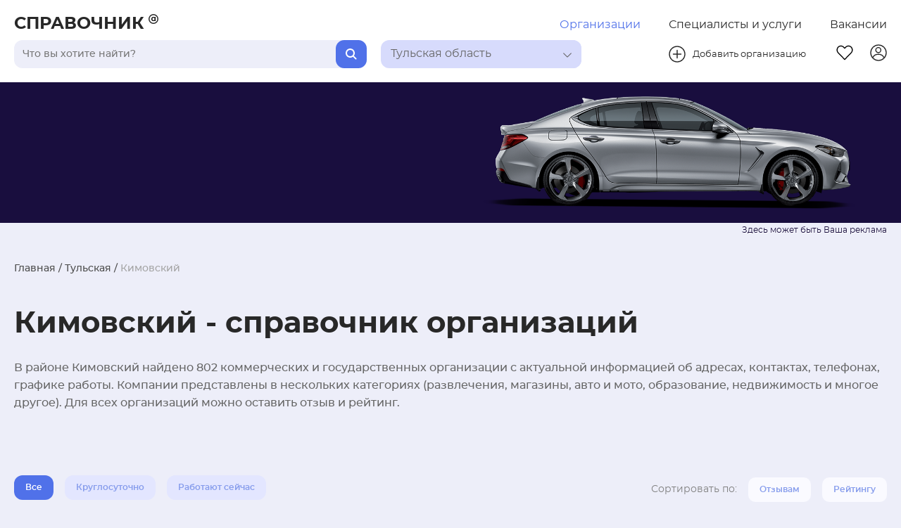

--- FILE ---
content_type: text/html; charset=utf-8
request_url: https://tulskaya.spravochnika.ru/a-kimovskiy
body_size: 489125
content:
<!DOCTYPE html>
<html>
<head>
  <meta charset="utf-8">
  <meta http-equiv="X-UA-Compatible" content="IE=edge">
  <meta name="viewport" content="width=device-width, initial-scale=1, maximum-scale=1"/>

  <link rel="apple-touch-icon" sizes="180x180" href="/apple-touch-icon.png">
  <link rel="icon" type="image/png" sizes="32x32" href="/favicon-32x32.png">
  <link rel="icon" type="image/png" sizes="16x16" href="/favicon-16x16.png">
  <link rel="manifest" href="/site.webmanifest">
  <link rel="mask-icon" href="/safari-pinned-tab.svg" color="#5bbad5">
  <meta name="msapplication-TileColor" content="#da532c">
  <meta name="theme-color" content="#ffffff">

  <link rel="preload" href="/fonts/montserrat/montserrat-regular.woff2" as="font" type="font/woff2" crossorigin>
  <link rel="preload" href="/fonts/montserrat/montserrat-medium.woff2" as="font" type="font/woff2" crossorigin>
  <link rel="preload" href="/fonts/montserrat/montserrat-semibold.woff2" as="font" type="font/woff2" crossorigin>
  <link rel="preload" href="/fonts/montserrat/montserrat-bold.woff2" as="font" type="font/woff2" crossorigin>
  <link rel="stylesheet" href="/font-awesome/css/font-awesome.min.css">
  <script>window.yaContextCb=window.yaContextCb||[]</script>
  <script src="https://yandex.ru/ads/system/context.js" async></script>
  <script src="https://captcha-api.yandex.ru/captcha.js" defer></script>
  <title>Кимовский - справочник организаций, адреса, телефоны, отзывы | СправочникА</title>
  <meta data-vue-meta="ssr" name="description" content="Справочник организаций в районе Кимовский Тульская область - найдено 802 компаний с подробной информацией о телефонах, адресах, графике работы, расположением на карте, фото."><meta data-vue-meta="ssr" property="og:type" content="website"><meta data-vue-meta="ssr" property="og:title" content="Кимовский - справочник организаций, адреса, телефоны, отзывы | СправочникА"><meta data-vue-meta="ssr" property="og:description" content="Справочник организаций в районе Кимовский Тульская область - найдено 802 компаний с подробной информацией о телефонах, адресах, графике работы, расположением на карте, фото."><meta data-vue-meta="ssr" property="og:image" content="https://spravochnika.ru/images/og-image.jpg">
  

  <!-- Yandex.Metrika counter -->
  <script type="text/javascript">
    (function(m,e,t,r,i,k,a){m[i]=m[i]||function(){(m[i].a=m[i].a||[]).push(arguments)};
    m[i].l=1*new Date();
    for (var j = 0; j < document.scripts.length; j++) {if (document.scripts[j].src === r) { return; }}
    k=e.createElement(t),a=e.getElementsByTagName(t)[0],k.async=1,k.src=r,a.parentNode.insertBefore(k,a)})
    (window, document, "script", "https://mc.yandex.ru/metrika/tag.js", "ym");
    ym(48528671, "init", { clickmap:true, trackLinks:true, accurateTrackBounce:true, trackHash:true });
  </script>
  <noscript>
    <div><img src="https://mc.yandex.ru/watch/48528671" style="position:absolute; left:-9999px;" alt="" /></div>
  </noscript>
  <!-- /Yandex.Metrika counter -->
<link rel="preload" href="/js/runtime~main.8b832cc86696f147dd84.js" as="script"><link rel="preload" href="/css/main.fa9679a225a0307e9c1a.css" as="style"><link rel="preload" href="/js/main.fa9679a225a0307e9c1a.js" as="script"><link rel="preload" href="/css/organizations-by-area.b2ba664e381631eb560c.css" as="style"><link rel="preload" href="/js/organizations-by-area.b2ba664e381631eb560c.js" as="script"><link rel="preload" href="/css/favorites~home~login~organizationDetail~organizations-by-area~search~serviceDetail~services-by-area.820dc6557b8a636931b6.css" as="style"><link rel="preload" href="/js/favorites~home~login~organizationDetail~organizations-by-area~search~serviceDetail~services-by-area.820dc6557b8a636931b6.js" as="script"><link rel="preload" href="/css/favorites~organizationDetail~organizations-by-area~search~serviceDetail~services-by-area.1a9ef84721d11ebeee2d.css" as="style"><link rel="preload" href="/js/favorites~organizationDetail~organizations-by-area~search~serviceDetail~services-by-area.1a9ef84721d11ebeee2d.js" as="script"><link rel="stylesheet" href="/css/main.fa9679a225a0307e9c1a.css"><link rel="stylesheet" href="/css/organizations-by-area.b2ba664e381631eb560c.css"><link rel="stylesheet" href="/css/favorites~home~login~organizationDetail~organizations-by-area~search~serviceDetail~services-by-area.820dc6557b8a636931b6.css"><link rel="stylesheet" href="/css/favorites~organizationDetail~organizations-by-area~search~serviceDetail~services-by-area.1a9ef84721d11ebeee2d.css"></head>
<body>
<div id="app" data-server-rendered="true"><header class="headerBlock"><div class="headerBlock__container"><div class="headerBlock__container__top"><a href="/" class="headerBlock__companyNameLink"><span class="headerBlock__companyName">СПРАВОЧНИК</span> <span class="headerBlock__companyName__mini">С</span> <svg width="14px" height="14px" class="headerBlock__companyLogo"><use xlink:href="#header-dog"></use></svg></a> <!----> <div class="headerBlock__featureButtonsWrapper"><a href="/" class="router-link-active headerButton headerBlock__featureButton active-section">Организации</a><a href="/uslugi" class="headerButton headerBlock__featureButton">Специалисты и услуги</a><a href="/vacancies" class="headerButton headerBlock__featureButton">Вакансии</a></div></div> <div class="headerBlock__container__bot"><div class="headerBlock__barsWrapper"><div class="headerBlock__searchBar"><div tabindex="0" class="searchBar"><input type="text" placeholder="Поиск" value="" class="searchBar__input"> <button class="searchBar__button"><svg width="16px" height="16px" class="searchBar__loop"><use xlink:href="#header-loop"></use></svg></button> <!----></div></div> <div class="headerBlock__locationBar"><div tabindex="0" class="selectBar"><div title="" class="selectBar__selected selectBar__selected--background_blue"><div class="selected__title">Выберите регион</div> <div class="arrowWrapper"><svg class="arrow__pic"><use xlink:href="#vector-arrow"></use></svg></div></div> <div class="selectBar__optionsWrapper"><!----></div></div></div></div> <div class="headerBlock__manageButtonWrapper"><button class="headerButton headerBlock__addButton"><a href="https://tulskaya.backend.spravochnika.ru/add" class="headerBlock__addButton__wrapper"><svg width="24px" height="24px" class="addButton__image"><use xlink:href="#header-plusCircle"></use></svg> <span class="addButton__text">Добавить организацию</span></a></button> <div class="headerBlock__manageButtonWrapper__second"><a href="/fav" class="headerButton headerBlock__manageButton"><svg width="24px" height="24px" class="headerBlock__favButton"><use xlink:href="#header-fav"></use></svg></a> <a href="https://tulskaya.backend.spravochnika.ru/cabinet" class="headerButton headerBlock__manageButton"><svg width="24px" height="24px" class="headerBlock__profileButton"><use xlink:href="#header-profile"></use></svg></a> <div class="headerBlock__burgerWrapper"><div class="headerBlock__burger"><div class="headerBlock__burgerItem"></div> <div class="headerBlock__burgerItem"></div> <div class="headerBlock__burgerItem"></div></div></div></div></div></div></div> <!----> <!----></header> <main class="layoutPage"><div class="category"><div class="category__container"><section class="category__main__section"><ol class="breadCrumbs category__main__breadCrumbs"><li class="breadCrumbs__linkWrap breadCrumbs__linkWrap--light"><span><a href="/" class="breadCrumbs__link router-link-active">Главная</a> <span> / </span></span></li><li class="breadCrumbs__linkWrap breadCrumbs__linkWrap--light"><span><a href="/a-tulskaya" class="breadCrumbs__link">Тульская</a> <span> / </span></span></li><li class="breadCrumbs__linkWrap breadCrumbs__linkWrap--light"><span class="breadCrumbs__link breadCrumbs__link--last">Кимовский</span></li></ol> <div class="pageName category__head"><span class="pageName__title">Кимовский - справочник организаций</span> <div class="pageName__description">В районе Кимовский найдено 802 коммерческих и государственных организации с актуальной информацией об адресах, контактах, телефонах, графике работы. Компании представлены в нескольких категориях (развлечения, магазины, авто и мото, образование, недвижимость и многое другое). Для всех организаций можно оставить отзыв и рейтинг.</div></div> <div class="category__categories__filterWrapper"><!----><!----><!----></div> <div class="category__organizations__filterWrapper"><div class="category__radioGroup"><div class="radioButtonGroup radioGroup"><div class="radioButton radioButtonGroup__item"><input id="all" name="" type="radio" checked="checked" value="all" class="radio__circle"> <label for="all" class="radio__label radio__label--checked">Все</label></div><div class="radioButton radioButtonGroup__item"><input id="around" name="" type="radio" value="around" class="radio__circle"> <label for="around" class="radio__label">24ч</label></div><div class="radioButton radioButtonGroup__item"><input id="now" name="" type="radio" value="now" class="radio__circle"> <label for="now" class="radio__label">Работают сейчас</label></div></div></div> <div class="sortFilter sortGroup"><span class="sortFilter__sortBy">Сортировать по:</span> <div class="sortFilter__container"><div class="sortFilter__sortButtonWrap"><button class="sortFilter__sortButton"><span>Отзывам</span></button></div><div class="sortFilter__sortButtonWrap"><button class="sortFilter__sortButton"><span>Рейтингу</span></button></div></div></div></div> <div class="category__map__wrapper"><div class="location"><!----> <!----></div></div> <div class="category__adv__line"></div></section> <section class="category__info__section"><div class="category__info__container"><div><div class="orgFullCard category__orgFullCard"><div class="orgFullCard__cotainer"><div class="orgFullCard__left"><section class="orgFullCard__photoSection"><!----> <a href="/org/id-2409006" target="_blank"><div class="orgFullCard__photo__wrapper"><img src="" srcset="" class="orgFullCard__photo progressive-image lazy-placeholder"></div></a></section> <section class="orgFullCard__profileFillSection"><div class="progressBar__container orgFullCard__progressBar" style="max-width:300px;"><!----> <div class="progressBar"><div class="progressBar__outer" style="background-color:#E3E6FF;"><div class="progressBar__inner progressBar__inner--withNumber" style="width:20%;"><div class="progressBar__withNumber">17.17 %</div></div></div></div></div></section> <section class="orgFullCard__descriptionSection orgFullCard__descriptionSection--mobile"><div class="orgFullCard__companyName"><a href="/org/id-2409006" target="_blank" itemprop="name" class="orgFullCard__companyName__link">Yafermer</a></div> <div class="toggleDescriptionItem orgFullCard__description"><div class="toggleDescriptionItem__description" style="width:100%;font-size:15px;">КФХ Диордийчук
У нас вы можете купить КРС мясных пород. В 2011 году наша большая дружная семья реализовала наконец свою давнюю мечту-основала фермерское хозяйство с целью разведения и продажи крупного рогатого скота мясных пород и производства мраморного мяса. Наше фермерское хозяйство, занимается производством экологически чистой, высоко качественной говядины. Никаких ГМО и стимуляторов роста при откорме телят не используется, они содержатся на беспривязном содержании в абсолютно бесстрессовой обстановке, что так же положительно влияет на вкусовые качества говядины. Мы ещё молодое хозяйство с небольшим поголовьем КРС и наличие продукции не постоянно, зато это огромнейший плюс, так как под заказ вы приобретёте наисвежайшую мясную продукцию.</div> <div><!----></div></div> <!----> <div class="orgFullCard__reviewsWork__wrapper"><div class="orgFullCard__review"><div itemprop="aggregateRating" itemscope="itemscope" itemtype="http://schema.org/AggregateRating" class="ratingStar"><meta itemprop="worstRating" content="0"> <meta itemprop="bestRating" content="5"> <meta itemprop="ratingValue" content="0.0"> <div itemprop="ratingCount" class="ratingStar__number">0.0</div> <div class="ratingStar__starsWrap"><div class="ratingStar__filled-stars" style="width:5%;"><svg viewBox="0 0 18 16" width="18px" height="18px" class="ratingStar__star"><use xlink:href="#ratingStar-filled"></use></svg><svg viewBox="0 0 18 16" width="18px" height="18px" class="ratingStar__star"><use xlink:href="#ratingStar-filled"></use></svg><svg viewBox="0 0 18 16" width="18px" height="18px" class="ratingStar__star"><use xlink:href="#ratingStar-filled"></use></svg><svg viewBox="0 0 18 16" width="18px" height="18px" class="ratingStar__star"><use xlink:href="#ratingStar-filled"></use></svg><svg viewBox="0 0 18 16" width="18px" height="18px" class="ratingStar__star"><use xlink:href="#ratingStar-filled"></use></svg></div> <div class="ratingStar__empty-stars"><svg viewBox="0 0 18 16" width="18px" height="18px" class="ratingStar__star"><use xlink:href="#ratingStar-empty"></use></svg><svg viewBox="0 0 18 16" width="18px" height="18px" class="ratingStar__star"><use xlink:href="#ratingStar-empty"></use></svg><svg viewBox="0 0 18 16" width="18px" height="18px" class="ratingStar__star"><use xlink:href="#ratingStar-empty"></use></svg><svg viewBox="0 0 18 16" width="18px" height="18px" class="ratingStar__star"><use xlink:href="#ratingStar-empty"></use></svg><svg viewBox="0 0 18 16" width="18px" height="18px" class="ratingStar__star"><use xlink:href="#ratingStar-empty"></use></svg></div></div></div> <div class="reviewAndViews orgFullCard__reviewAndViews"><span class="review__item">0 отзывов</span> <div class="reviewAndViews__item"><img src="/images/ui/eyes.svg" class="reviewAndViews__img"> <span>181 просмотр</span></div></div></div> <!----></div></section> <section class="orgFullCard__contactSection"><div class="orgFullCard__phones"><!----></div> <div itemprop="address" itemscope="itemscope" itemtype="http://schema.org/PostalAddress" class="orgFullCard__adress"><span itemprop="streetAddress" class="adress__adress">село&nbspЧеремухово</span> <span class="adress__index">301720</span></div> <div class="orgFullCard__contactSection__metro"><!----></div></section></div> <div class="orgFullCard__right"><section class="orgFullCard__descriptionSection"><div class="orgFullCard__companyName"><a href="/org/id-2409006" target="_blank" class="orgFullCard__companyName__link">Yafermer</a></div> <div class="toggleDescriptionItem orgFullCard__description"><div class="toggleDescriptionItem__description" style="width:100%;font-size:15px;">КФХ Диордийчук
У нас вы можете купить КРС мясных пород. В 2011 году наша большая дружная семья реализовала наконец свою давнюю мечту-основала фермерское хозяйство с целью разведения и продажи крупного рогатого скота мясных пород и производства мраморного мяса. Наше фермерское хозяйство, занимается производством экологически чистой, высоко качественной говядины. Никаких ГМО и стимуляторов роста при откорме телят не используется, они содержатся на беспривязном содержании в абсолютно бесстрессовой обстановке, что так же положительно влияет на вкусовые качества говядины. Мы ещё молодое хозяйство с небольшим поголовьем КРС и наличие продукции не постоянно, зато это огромнейший плюс, так как под заказ вы приобретёте наисвежайшую мясную продукцию.</div> <div><!----></div></div> <!----> <div class="orgFullCard__reviewsWork__wrapper"><div class="orgFullCard__review"><div itemprop="aggregateRating" itemscope="itemscope" itemtype="http://schema.org/AggregateRating" class="ratingStar"><meta itemprop="worstRating" content="0"> <meta itemprop="bestRating" content="5"> <meta itemprop="ratingValue" content="0.0"> <div itemprop="ratingCount" class="ratingStar__number">0.0</div> <div class="ratingStar__starsWrap"><div class="ratingStar__filled-stars" style="width:5%;"><svg viewBox="0 0 18 16" width="18px" height="18px" class="ratingStar__star"><use xlink:href="#ratingStar-filled"></use></svg><svg viewBox="0 0 18 16" width="18px" height="18px" class="ratingStar__star"><use xlink:href="#ratingStar-filled"></use></svg><svg viewBox="0 0 18 16" width="18px" height="18px" class="ratingStar__star"><use xlink:href="#ratingStar-filled"></use></svg><svg viewBox="0 0 18 16" width="18px" height="18px" class="ratingStar__star"><use xlink:href="#ratingStar-filled"></use></svg><svg viewBox="0 0 18 16" width="18px" height="18px" class="ratingStar__star"><use xlink:href="#ratingStar-filled"></use></svg></div> <div class="ratingStar__empty-stars"><svg viewBox="0 0 18 16" width="18px" height="18px" class="ratingStar__star"><use xlink:href="#ratingStar-empty"></use></svg><svg viewBox="0 0 18 16" width="18px" height="18px" class="ratingStar__star"><use xlink:href="#ratingStar-empty"></use></svg><svg viewBox="0 0 18 16" width="18px" height="18px" class="ratingStar__star"><use xlink:href="#ratingStar-empty"></use></svg><svg viewBox="0 0 18 16" width="18px" height="18px" class="ratingStar__star"><use xlink:href="#ratingStar-empty"></use></svg><svg viewBox="0 0 18 16" width="18px" height="18px" class="ratingStar__star"><use xlink:href="#ratingStar-empty"></use></svg></div></div></div> <div class="reviewAndViews orgFullCard__reviewAndViews"><span class="review__item">0 отзывов</span> <div class="reviewAndViews__item"><img src="/images/ui/eyes.svg" class="reviewAndViews__img"> <span>181 просмотр</span></div></div></div> <!----></div></section> <section class="orgFullCard__socialSection"><div class="orgFullCard__socialIcons__wrapper"><!----> <!----> <!----></div> <div class="orgFullCard__socialActionsWrap"><div class="favoriteBtn orgFullCard__socialAction"><!----> <div class="favoriteBtn__border"><div class="favoriteBtn__heartIcon"></div></div></div> <div class="shareBtn orgFullCard__socialAction"><script src="https://yastatic.net/share2/share.js" async="async"></script> <!----> <div data-curtain data-color-scheme="blackwhite" data-shape="round" data-limit="0" data-more-button-type="short" data-services="odnoklassniki,vkontakte,telegram,viber,whatsapp" data-url="https://spravochnika.ru/org/id-2409006" class="ya-share2"></div></div> <!----></div></section> <section class="orgFullCard__orgFullCard__promoSection"><!----> <!----></section> <section class="orgFullCard__additionalSection"><div class="orgAdditional__tags__wrapper"><div class="tagBlock"><a href="/c-kimovsk/zhivotnovodcheskie-khozyaystva" class="tagBlock__link tagBlock__link--comma">Животноводческие хозяйства</a></div><div class="tagBlock"><a href="/c-kimovsk/selskokhozyaystvennoe-proizvodstvo" class="tagBlock__link tagBlock__link--comma">Сельскохозяйственное производство</a></div><div class="tagBlock"><a href="/c-kimovsk/fermy-krupnogo-rogatogo-skota" class="tagBlock__link">Фермы крупного рогатого скота</a></div> </div> <!----></section></div></div></div><div class="orgFullCard category__orgFullCard"><div class="orgFullCard__cotainer"><div class="orgFullCard__left"><section class="orgFullCard__photoSection"><!----> <a href="/org/id-2362595" target="_blank"><div class="orgFullCard__photo__wrapper"><img src="" srcset="" class="orgFullCard__photo progressive-image lazy-placeholder"></div></a></section> <section class="orgFullCard__profileFillSection"><div class="progressBar__container orgFullCard__progressBar" style="max-width:300px;"><!----> <div class="progressBar"><div class="progressBar__outer" style="background-color:#E3E6FF;"><div class="progressBar__inner progressBar__inner--withNumber" style="width:20%;"><div class="progressBar__withNumber">16.16 %</div></div></div></div></div></section> <section class="orgFullCard__descriptionSection orgFullCard__descriptionSection--mobile"><div class="orgFullCard__companyName"><a href="/org/id-2362595" target="_blank" itemprop="name" class="orgFullCard__companyName__link">СмартСтрой</a></div> <div class="toggleDescriptionItem orgFullCard__description"><div class="toggleDescriptionItem__description" style="width:100%;font-size:15px;">Опытные специалисты выполнят любые виды работ в области ремонта квартир, офисов, коттеджей и других помещений. В штате нашей компании только профессиональные плиточники, электрики, сантехники, штукатуры. Стаж работы сотрудников – от 5 лет. 

Обеспечиваем высокое качество услуг и минимальные сроки выполнения работ. Все работы проводятся в рамках индивидуального Договора. Гарантия – 24 месяца. Выезд специалиста, замер помещений и составление сметы - бесплатно.</div> <div><!----></div></div> <!----> <div class="orgFullCard__reviewsWork__wrapper"><div class="orgFullCard__review"><div itemprop="aggregateRating" itemscope="itemscope" itemtype="http://schema.org/AggregateRating" class="ratingStar"><meta itemprop="worstRating" content="0"> <meta itemprop="bestRating" content="5"> <meta itemprop="ratingValue" content="0.0"> <div itemprop="ratingCount" class="ratingStar__number">0.0</div> <div class="ratingStar__starsWrap"><div class="ratingStar__filled-stars" style="width:5%;"><svg viewBox="0 0 18 16" width="18px" height="18px" class="ratingStar__star"><use xlink:href="#ratingStar-filled"></use></svg><svg viewBox="0 0 18 16" width="18px" height="18px" class="ratingStar__star"><use xlink:href="#ratingStar-filled"></use></svg><svg viewBox="0 0 18 16" width="18px" height="18px" class="ratingStar__star"><use xlink:href="#ratingStar-filled"></use></svg><svg viewBox="0 0 18 16" width="18px" height="18px" class="ratingStar__star"><use xlink:href="#ratingStar-filled"></use></svg><svg viewBox="0 0 18 16" width="18px" height="18px" class="ratingStar__star"><use xlink:href="#ratingStar-filled"></use></svg></div> <div class="ratingStar__empty-stars"><svg viewBox="0 0 18 16" width="18px" height="18px" class="ratingStar__star"><use xlink:href="#ratingStar-empty"></use></svg><svg viewBox="0 0 18 16" width="18px" height="18px" class="ratingStar__star"><use xlink:href="#ratingStar-empty"></use></svg><svg viewBox="0 0 18 16" width="18px" height="18px" class="ratingStar__star"><use xlink:href="#ratingStar-empty"></use></svg><svg viewBox="0 0 18 16" width="18px" height="18px" class="ratingStar__star"><use xlink:href="#ratingStar-empty"></use></svg><svg viewBox="0 0 18 16" width="18px" height="18px" class="ratingStar__star"><use xlink:href="#ratingStar-empty"></use></svg></div></div></div> <div class="reviewAndViews orgFullCard__reviewAndViews"><span class="review__item">0 отзывов</span> <div class="reviewAndViews__item"><img src="/images/ui/eyes.svg" class="reviewAndViews__img"> <span>161 просмотр</span></div></div></div> <!----></div></section> <section class="orgFullCard__contactSection"><div class="orgFullCard__phones"><!----></div> <div itemprop="address" itemscope="itemscope" itemtype="http://schema.org/PostalAddress" class="orgFullCard__adress"><span itemprop="streetAddress" class="adress__adress">ул.&nbspФрунзе, д.&nbsp5</span> <span class="adress__index"></span></div> <div class="orgFullCard__contactSection__metro"><!----></div></section></div> <div class="orgFullCard__right"><section class="orgFullCard__descriptionSection"><div class="orgFullCard__companyName"><a href="/org/id-2362595" target="_blank" class="orgFullCard__companyName__link">СмартСтрой</a></div> <div class="toggleDescriptionItem orgFullCard__description"><div class="toggleDescriptionItem__description" style="width:100%;font-size:15px;">Опытные специалисты выполнят любые виды работ в области ремонта квартир, офисов, коттеджей и других помещений. В штате нашей компании только профессиональные плиточники, электрики, сантехники, штукатуры. Стаж работы сотрудников – от 5 лет. 

Обеспечиваем высокое качество услуг и минимальные сроки выполнения работ. Все работы проводятся в рамках индивидуального Договора. Гарантия – 24 месяца. Выезд специалиста, замер помещений и составление сметы - бесплатно.</div> <div><!----></div></div> <!----> <div class="orgFullCard__reviewsWork__wrapper"><div class="orgFullCard__review"><div itemprop="aggregateRating" itemscope="itemscope" itemtype="http://schema.org/AggregateRating" class="ratingStar"><meta itemprop="worstRating" content="0"> <meta itemprop="bestRating" content="5"> <meta itemprop="ratingValue" content="0.0"> <div itemprop="ratingCount" class="ratingStar__number">0.0</div> <div class="ratingStar__starsWrap"><div class="ratingStar__filled-stars" style="width:5%;"><svg viewBox="0 0 18 16" width="18px" height="18px" class="ratingStar__star"><use xlink:href="#ratingStar-filled"></use></svg><svg viewBox="0 0 18 16" width="18px" height="18px" class="ratingStar__star"><use xlink:href="#ratingStar-filled"></use></svg><svg viewBox="0 0 18 16" width="18px" height="18px" class="ratingStar__star"><use xlink:href="#ratingStar-filled"></use></svg><svg viewBox="0 0 18 16" width="18px" height="18px" class="ratingStar__star"><use xlink:href="#ratingStar-filled"></use></svg><svg viewBox="0 0 18 16" width="18px" height="18px" class="ratingStar__star"><use xlink:href="#ratingStar-filled"></use></svg></div> <div class="ratingStar__empty-stars"><svg viewBox="0 0 18 16" width="18px" height="18px" class="ratingStar__star"><use xlink:href="#ratingStar-empty"></use></svg><svg viewBox="0 0 18 16" width="18px" height="18px" class="ratingStar__star"><use xlink:href="#ratingStar-empty"></use></svg><svg viewBox="0 0 18 16" width="18px" height="18px" class="ratingStar__star"><use xlink:href="#ratingStar-empty"></use></svg><svg viewBox="0 0 18 16" width="18px" height="18px" class="ratingStar__star"><use xlink:href="#ratingStar-empty"></use></svg><svg viewBox="0 0 18 16" width="18px" height="18px" class="ratingStar__star"><use xlink:href="#ratingStar-empty"></use></svg></div></div></div> <div class="reviewAndViews orgFullCard__reviewAndViews"><span class="review__item">0 отзывов</span> <div class="reviewAndViews__item"><img src="/images/ui/eyes.svg" class="reviewAndViews__img"> <span>161 просмотр</span></div></div></div> <!----></div></section> <section class="orgFullCard__socialSection"><div class="orgFullCard__socialIcons__wrapper"><!----> <!----> <!----></div> <div class="orgFullCard__socialActionsWrap"><div class="favoriteBtn orgFullCard__socialAction"><!----> <div class="favoriteBtn__border"><div class="favoriteBtn__heartIcon"></div></div></div> <div class="shareBtn orgFullCard__socialAction"><script src="https://yastatic.net/share2/share.js" async="async"></script> <!----> <div data-curtain data-color-scheme="blackwhite" data-shape="round" data-limit="0" data-more-button-type="short" data-services="odnoklassniki,vkontakte,telegram,viber,whatsapp" data-url="https://spravochnika.ru/org/id-2362595" class="ya-share2"></div></div> <!----></div></section> <section class="orgFullCard__orgFullCard__promoSection"><!----> <!----></section> <section class="orgFullCard__additionalSection"><div class="orgAdditional__tags__wrapper"><div class="tagBlock"><a href="/c-kimovsk/otdelochnye-raboty" class="tagBlock__link">Отделочные работы</a></div> </div> <!----></section></div></div></div><div class="orgFullCard category__orgFullCard"><div class="orgFullCard__cotainer"><div class="orgFullCard__left"><section class="orgFullCard__photoSection"><!----> <a href="/org/id-2380615" target="_blank"><div class="orgFullCard__photo__wrapper"><img src="" srcset="" class="orgFullCard__photo progressive-image lazy-placeholder"></div></a></section> <section class="orgFullCard__profileFillSection"><div class="progressBar__container orgFullCard__progressBar" style="max-width:300px;"><!----> <div class="progressBar"><div class="progressBar__outer" style="background-color:#E3E6FF;"><div class="progressBar__inner progressBar__inner--withNumber" style="width:20%;"><div class="progressBar__withNumber">16.16 %</div></div></div></div></div></section> <section class="orgFullCard__descriptionSection orgFullCard__descriptionSection--mobile"><div class="orgFullCard__companyName"><a href="/org/id-2380615" target="_blank" itemprop="name" class="orgFullCard__companyName__link">&quot;КИМОВЧАНИН&quot;</a></div> <div class="toggleDescriptionItem orgFullCard__description"><div class="toggleDescriptionItem__description" style="width:100%;font-size:15px;">ЦЕЛЬ И ЗАДАЧИ ФОНДА

Целью создания Фонда является формирование имущества на основе добровольных взносов, других, не запрещенных законом поступлений, для осуществления благотворительной деятельности, направленной на:

- оказание  финансовой, консультационной, экспертной, научно-технической и иной помощи гражданам и организациям, занимающимся хозяйственной деятельностью на территории Тульской области;

-  содействие социально значимым  проектам на территории, Тульской области;

  - создание в на территории, Тульской области  хозяйственных обществ и предприятий,  в которых нуждается Тульский регион  и которые  обеспечат  занятость населения, повысят его благосостояние  и комфортного проживание;

- содействие деятельности в сфере физической культуры и массового спорта;
и т.д.</div> <div><!----></div></div> <!----> <div class="orgFullCard__reviewsWork__wrapper"><div class="orgFullCard__review"><div itemprop="aggregateRating" itemscope="itemscope" itemtype="http://schema.org/AggregateRating" class="ratingStar"><meta itemprop="worstRating" content="0"> <meta itemprop="bestRating" content="5"> <meta itemprop="ratingValue" content="0.0"> <div itemprop="ratingCount" class="ratingStar__number">0.0</div> <div class="ratingStar__starsWrap"><div class="ratingStar__filled-stars" style="width:5%;"><svg viewBox="0 0 18 16" width="18px" height="18px" class="ratingStar__star"><use xlink:href="#ratingStar-filled"></use></svg><svg viewBox="0 0 18 16" width="18px" height="18px" class="ratingStar__star"><use xlink:href="#ratingStar-filled"></use></svg><svg viewBox="0 0 18 16" width="18px" height="18px" class="ratingStar__star"><use xlink:href="#ratingStar-filled"></use></svg><svg viewBox="0 0 18 16" width="18px" height="18px" class="ratingStar__star"><use xlink:href="#ratingStar-filled"></use></svg><svg viewBox="0 0 18 16" width="18px" height="18px" class="ratingStar__star"><use xlink:href="#ratingStar-filled"></use></svg></div> <div class="ratingStar__empty-stars"><svg viewBox="0 0 18 16" width="18px" height="18px" class="ratingStar__star"><use xlink:href="#ratingStar-empty"></use></svg><svg viewBox="0 0 18 16" width="18px" height="18px" class="ratingStar__star"><use xlink:href="#ratingStar-empty"></use></svg><svg viewBox="0 0 18 16" width="18px" height="18px" class="ratingStar__star"><use xlink:href="#ratingStar-empty"></use></svg><svg viewBox="0 0 18 16" width="18px" height="18px" class="ratingStar__star"><use xlink:href="#ratingStar-empty"></use></svg><svg viewBox="0 0 18 16" width="18px" height="18px" class="ratingStar__star"><use xlink:href="#ratingStar-empty"></use></svg></div></div></div> <div class="reviewAndViews orgFullCard__reviewAndViews"><span class="review__item">0 отзывов</span> <div class="reviewAndViews__item"><img src="/images/ui/eyes.svg" class="reviewAndViews__img"> <span>193 просмотра</span></div></div></div> <!----></div></section> <section class="orgFullCard__contactSection"><div class="orgFullCard__phones"><!----></div> <div itemprop="address" itemscope="itemscope" itemtype="http://schema.org/PostalAddress" class="orgFullCard__adress"><span itemprop="streetAddress" class="adress__adress">ул.&nbspБессолова, дом&nbsp59, офис&nbsp12</span> <span class="adress__index">109541</span></div> <div class="orgFullCard__contactSection__metro"><!----></div></section></div> <div class="orgFullCard__right"><section class="orgFullCard__descriptionSection"><div class="orgFullCard__companyName"><a href="/org/id-2380615" target="_blank" class="orgFullCard__companyName__link">&quot;КИМОВЧАНИН&quot;</a></div> <div class="toggleDescriptionItem orgFullCard__description"><div class="toggleDescriptionItem__description" style="width:100%;font-size:15px;">ЦЕЛЬ И ЗАДАЧИ ФОНДА

Целью создания Фонда является формирование имущества на основе добровольных взносов, других, не запрещенных законом поступлений, для осуществления благотворительной деятельности, направленной на:

- оказание  финансовой, консультационной, экспертной, научно-технической и иной помощи гражданам и организациям, занимающимся хозяйственной деятельностью на территории Тульской области;

-  содействие социально значимым  проектам на территории, Тульской области;

  - создание в на территории, Тульской области  хозяйственных обществ и предприятий,  в которых нуждается Тульский регион  и которые  обеспечат  занятость населения, повысят его благосостояние  и комфортного проживание;

- содействие деятельности в сфере физической культуры и массового спорта;
и т.д.</div> <div><!----></div></div> <!----> <div class="orgFullCard__reviewsWork__wrapper"><div class="orgFullCard__review"><div itemprop="aggregateRating" itemscope="itemscope" itemtype="http://schema.org/AggregateRating" class="ratingStar"><meta itemprop="worstRating" content="0"> <meta itemprop="bestRating" content="5"> <meta itemprop="ratingValue" content="0.0"> <div itemprop="ratingCount" class="ratingStar__number">0.0</div> <div class="ratingStar__starsWrap"><div class="ratingStar__filled-stars" style="width:5%;"><svg viewBox="0 0 18 16" width="18px" height="18px" class="ratingStar__star"><use xlink:href="#ratingStar-filled"></use></svg><svg viewBox="0 0 18 16" width="18px" height="18px" class="ratingStar__star"><use xlink:href="#ratingStar-filled"></use></svg><svg viewBox="0 0 18 16" width="18px" height="18px" class="ratingStar__star"><use xlink:href="#ratingStar-filled"></use></svg><svg viewBox="0 0 18 16" width="18px" height="18px" class="ratingStar__star"><use xlink:href="#ratingStar-filled"></use></svg><svg viewBox="0 0 18 16" width="18px" height="18px" class="ratingStar__star"><use xlink:href="#ratingStar-filled"></use></svg></div> <div class="ratingStar__empty-stars"><svg viewBox="0 0 18 16" width="18px" height="18px" class="ratingStar__star"><use xlink:href="#ratingStar-empty"></use></svg><svg viewBox="0 0 18 16" width="18px" height="18px" class="ratingStar__star"><use xlink:href="#ratingStar-empty"></use></svg><svg viewBox="0 0 18 16" width="18px" height="18px" class="ratingStar__star"><use xlink:href="#ratingStar-empty"></use></svg><svg viewBox="0 0 18 16" width="18px" height="18px" class="ratingStar__star"><use xlink:href="#ratingStar-empty"></use></svg><svg viewBox="0 0 18 16" width="18px" height="18px" class="ratingStar__star"><use xlink:href="#ratingStar-empty"></use></svg></div></div></div> <div class="reviewAndViews orgFullCard__reviewAndViews"><span class="review__item">0 отзывов</span> <div class="reviewAndViews__item"><img src="/images/ui/eyes.svg" class="reviewAndViews__img"> <span>193 просмотра</span></div></div></div> <!----></div></section> <section class="orgFullCard__socialSection"><div class="orgFullCard__socialIcons__wrapper"><!----> <!----> <!----></div> <div class="orgFullCard__socialActionsWrap"><div class="favoriteBtn orgFullCard__socialAction"><!----> <div class="favoriteBtn__border"><div class="favoriteBtn__heartIcon"></div></div></div> <div class="shareBtn orgFullCard__socialAction"><script src="https://yastatic.net/share2/share.js" async="async"></script> <!----> <div data-curtain data-color-scheme="blackwhite" data-shape="round" data-limit="0" data-more-button-type="short" data-services="odnoklassniki,vkontakte,telegram,viber,whatsapp" data-url="https://spravochnika.ru/org/id-2380615" class="ya-share2"></div></div> <!----></div></section> <section class="orgFullCard__orgFullCard__promoSection"><!----> <!----></section> <section class="orgFullCard__additionalSection"><div class="orgAdditional__tags__wrapper"><div class="tagBlock"><a href="/c-kimovsk/obshchestvennye-organizatsii-i-obedineniya" class="tagBlock__link">Общественные организации и объединения</a></div> </div> <!----></section></div></div></div> <aside class="category__advContainer"><!----></aside> <!----> <!----></div><div><div class="orgFullCard category__orgFullCard"><div class="orgFullCard__cotainer"><div class="orgFullCard__left"><section class="orgFullCard__photoSection"><!----> <a href="/org/id-2380703" target="_blank"><div class="orgFullCard__photo__wrapper"><img src="" srcset="" class="orgFullCard__photo progressive-image lazy-placeholder"></div></a></section> <section class="orgFullCard__profileFillSection"><div class="progressBar__container orgFullCard__progressBar" style="max-width:300px;"><!----> <div class="progressBar"><div class="progressBar__outer" style="background-color:#E3E6FF;"><div class="progressBar__inner progressBar__inner--withNumber" style="width:20%;"><div class="progressBar__withNumber">16.16 %</div></div></div></div></div></section> <section class="orgFullCard__descriptionSection orgFullCard__descriptionSection--mobile"><div class="orgFullCard__companyName"><a href="/org/id-2380703" target="_blank" itemprop="name" class="orgFullCard__companyName__link">«КИМОВЧАНИН»</a></div> <div class="toggleDescriptionItem orgFullCard__description"><div class="toggleDescriptionItem__description" style="width:100%;font-size:15px;">Благотворительный фонд «КИМОВЧАНИН» приглашает к взаимовыгодному сотрудничеству заинтересованные организации и частных лиц для реализации социально значимых проектов на территории Тульской области</div> <div><!----></div></div> <!----> <div class="orgFullCard__reviewsWork__wrapper"><div class="orgFullCard__review"><div itemprop="aggregateRating" itemscope="itemscope" itemtype="http://schema.org/AggregateRating" class="ratingStar"><meta itemprop="worstRating" content="0"> <meta itemprop="bestRating" content="5"> <meta itemprop="ratingValue" content="0.0"> <div itemprop="ratingCount" class="ratingStar__number">0.0</div> <div class="ratingStar__starsWrap"><div class="ratingStar__filled-stars" style="width:5%;"><svg viewBox="0 0 18 16" width="18px" height="18px" class="ratingStar__star"><use xlink:href="#ratingStar-filled"></use></svg><svg viewBox="0 0 18 16" width="18px" height="18px" class="ratingStar__star"><use xlink:href="#ratingStar-filled"></use></svg><svg viewBox="0 0 18 16" width="18px" height="18px" class="ratingStar__star"><use xlink:href="#ratingStar-filled"></use></svg><svg viewBox="0 0 18 16" width="18px" height="18px" class="ratingStar__star"><use xlink:href="#ratingStar-filled"></use></svg><svg viewBox="0 0 18 16" width="18px" height="18px" class="ratingStar__star"><use xlink:href="#ratingStar-filled"></use></svg></div> <div class="ratingStar__empty-stars"><svg viewBox="0 0 18 16" width="18px" height="18px" class="ratingStar__star"><use xlink:href="#ratingStar-empty"></use></svg><svg viewBox="0 0 18 16" width="18px" height="18px" class="ratingStar__star"><use xlink:href="#ratingStar-empty"></use></svg><svg viewBox="0 0 18 16" width="18px" height="18px" class="ratingStar__star"><use xlink:href="#ratingStar-empty"></use></svg><svg viewBox="0 0 18 16" width="18px" height="18px" class="ratingStar__star"><use xlink:href="#ratingStar-empty"></use></svg><svg viewBox="0 0 18 16" width="18px" height="18px" class="ratingStar__star"><use xlink:href="#ratingStar-empty"></use></svg></div></div></div> <div class="reviewAndViews orgFullCard__reviewAndViews"><span class="review__item">0 отзывов</span> <div class="reviewAndViews__item"><img src="/images/ui/eyes.svg" class="reviewAndViews__img"> <span>155 просмотров</span></div></div></div> <!----></div></section> <section class="orgFullCard__contactSection"><div class="orgFullCard__phones"><!----></div> <div itemprop="address" itemscope="itemscope" itemtype="http://schema.org/PostalAddress" class="orgFullCard__adress"><span itemprop="streetAddress" class="adress__adress">ул.&nbspБессолова, дом&nbsp59, офис&nbsp12</span> <span class="adress__index">301721</span></div> <div class="orgFullCard__contactSection__metro"><!----></div></section></div> <div class="orgFullCard__right"><section class="orgFullCard__descriptionSection"><div class="orgFullCard__companyName"><a href="/org/id-2380703" target="_blank" class="orgFullCard__companyName__link">«КИМОВЧАНИН»</a></div> <div class="toggleDescriptionItem orgFullCard__description"><div class="toggleDescriptionItem__description" style="width:100%;font-size:15px;">Благотворительный фонд «КИМОВЧАНИН» приглашает к взаимовыгодному сотрудничеству заинтересованные организации и частных лиц для реализации социально значимых проектов на территории Тульской области</div> <div><!----></div></div> <!----> <div class="orgFullCard__reviewsWork__wrapper"><div class="orgFullCard__review"><div itemprop="aggregateRating" itemscope="itemscope" itemtype="http://schema.org/AggregateRating" class="ratingStar"><meta itemprop="worstRating" content="0"> <meta itemprop="bestRating" content="5"> <meta itemprop="ratingValue" content="0.0"> <div itemprop="ratingCount" class="ratingStar__number">0.0</div> <div class="ratingStar__starsWrap"><div class="ratingStar__filled-stars" style="width:5%;"><svg viewBox="0 0 18 16" width="18px" height="18px" class="ratingStar__star"><use xlink:href="#ratingStar-filled"></use></svg><svg viewBox="0 0 18 16" width="18px" height="18px" class="ratingStar__star"><use xlink:href="#ratingStar-filled"></use></svg><svg viewBox="0 0 18 16" width="18px" height="18px" class="ratingStar__star"><use xlink:href="#ratingStar-filled"></use></svg><svg viewBox="0 0 18 16" width="18px" height="18px" class="ratingStar__star"><use xlink:href="#ratingStar-filled"></use></svg><svg viewBox="0 0 18 16" width="18px" height="18px" class="ratingStar__star"><use xlink:href="#ratingStar-filled"></use></svg></div> <div class="ratingStar__empty-stars"><svg viewBox="0 0 18 16" width="18px" height="18px" class="ratingStar__star"><use xlink:href="#ratingStar-empty"></use></svg><svg viewBox="0 0 18 16" width="18px" height="18px" class="ratingStar__star"><use xlink:href="#ratingStar-empty"></use></svg><svg viewBox="0 0 18 16" width="18px" height="18px" class="ratingStar__star"><use xlink:href="#ratingStar-empty"></use></svg><svg viewBox="0 0 18 16" width="18px" height="18px" class="ratingStar__star"><use xlink:href="#ratingStar-empty"></use></svg><svg viewBox="0 0 18 16" width="18px" height="18px" class="ratingStar__star"><use xlink:href="#ratingStar-empty"></use></svg></div></div></div> <div class="reviewAndViews orgFullCard__reviewAndViews"><span class="review__item">0 отзывов</span> <div class="reviewAndViews__item"><img src="/images/ui/eyes.svg" class="reviewAndViews__img"> <span>155 просмотров</span></div></div></div> <!----></div></section> <section class="orgFullCard__socialSection"><div class="orgFullCard__socialIcons__wrapper"><!----> <!----> <!----></div> <div class="orgFullCard__socialActionsWrap"><div class="favoriteBtn orgFullCard__socialAction"><!----> <div class="favoriteBtn__border"><div class="favoriteBtn__heartIcon"></div></div></div> <div class="shareBtn orgFullCard__socialAction"><script src="https://yastatic.net/share2/share.js" async="async"></script> <!----> <div data-curtain data-color-scheme="blackwhite" data-shape="round" data-limit="0" data-more-button-type="short" data-services="odnoklassniki,vkontakte,telegram,viber,whatsapp" data-url="https://spravochnika.ru/org/id-2380703" class="ya-share2"></div></div> <!----></div></section> <section class="orgFullCard__orgFullCard__promoSection"><!----> <!----></section> <section class="orgFullCard__additionalSection"><div class="orgAdditional__tags__wrapper"><div class="tagBlock"><a href="/c-kimovsk/obshchestvennye-organizatsii-i-obedineniya" class="tagBlock__link">Общественные организации и объединения</a></div> </div> <!----></section></div></div></div><div class="orgFullCard category__orgFullCard"><div class="orgFullCard__cotainer"><div class="orgFullCard__left"><section class="orgFullCard__photoSection"><!----> <a href="/org/id-2384564" target="_blank"><div class="orgFullCard__photo__wrapper"><img src="" srcset="" class="orgFullCard__photo progressive-image lazy-placeholder"></div></a></section> <section class="orgFullCard__profileFillSection"><div class="progressBar__container orgFullCard__progressBar" style="max-width:300px;"><!----> <div class="progressBar"><div class="progressBar__outer" style="background-color:#E3E6FF;"><div class="progressBar__inner progressBar__inner--withNumber" style="width:20%;"><div class="progressBar__withNumber">16.16 %</div></div></div></div></div></section> <section class="orgFullCard__descriptionSection orgFullCard__descriptionSection--mobile"><div class="orgFullCard__companyName"><a href="/org/id-2384564" target="_blank" itemprop="name" class="orgFullCard__companyName__link">СтройМастерГрупп</a></div> <div class="toggleDescriptionItem orgFullCard__description"><div class="toggleDescriptionItem__description" style="width:100%;font-size:15px;">Компания “СтройМастерГрупп” - крупное ремонтно-строительное объединение, успешно работающее на территории Тулы и Тульской области, в городах Кимовск, Новомосковск, Донской, Венев, Узловая и других. Наше главное преимущество - универсальность, мы производим работы практически во всех основных отраслях ремонтной, проектировочной и строительной сферы.

В штате компании имеется несколько специализированных бригад, укомплектованных мастерами своего дела с приличным опытом деятельности. Кроме того, в центральном отделе “СтройМастерГрупп” трудятся инженерно-технические специалисты, которые выполняют сложные специализированные расчёты и занимаются техническим проектированием. С ними работают талантливые дизайнеры, художественные специалисты.

“СтройМастерГрупп” выполняет строительные, проектировочные, ремонтно-восстановительные и отделочно-оформительские работы по нескольким направлениям. В сфере жилищного и коммерческого строительства бригады занимаются возведением, перестройкой и ремонтом загородных коттеджей и дачных домов из разных материалов, а также перепланировкой квартир, офисов, магазинов. Ремонтники и отделочники производят как полный ремонт квартир под ключ, так и разовые восстановительные операции в отдельных помещениях, электротехнические и сантехнические работы. Дизайнеры и инженеры разрабатывают технические и дизайн-проекты квартир, офисов, торговых, развлекательных, обслуживающих точек, а также ландшафтов.</div> <div><!----></div></div> <!----> <div class="orgFullCard__reviewsWork__wrapper"><div class="orgFullCard__review"><div itemprop="aggregateRating" itemscope="itemscope" itemtype="http://schema.org/AggregateRating" class="ratingStar"><meta itemprop="worstRating" content="0"> <meta itemprop="bestRating" content="5"> <meta itemprop="ratingValue" content="0.0"> <div itemprop="ratingCount" class="ratingStar__number">0.0</div> <div class="ratingStar__starsWrap"><div class="ratingStar__filled-stars" style="width:5%;"><svg viewBox="0 0 18 16" width="18px" height="18px" class="ratingStar__star"><use xlink:href="#ratingStar-filled"></use></svg><svg viewBox="0 0 18 16" width="18px" height="18px" class="ratingStar__star"><use xlink:href="#ratingStar-filled"></use></svg><svg viewBox="0 0 18 16" width="18px" height="18px" class="ratingStar__star"><use xlink:href="#ratingStar-filled"></use></svg><svg viewBox="0 0 18 16" width="18px" height="18px" class="ratingStar__star"><use xlink:href="#ratingStar-filled"></use></svg><svg viewBox="0 0 18 16" width="18px" height="18px" class="ratingStar__star"><use xlink:href="#ratingStar-filled"></use></svg></div> <div class="ratingStar__empty-stars"><svg viewBox="0 0 18 16" width="18px" height="18px" class="ratingStar__star"><use xlink:href="#ratingStar-empty"></use></svg><svg viewBox="0 0 18 16" width="18px" height="18px" class="ratingStar__star"><use xlink:href="#ratingStar-empty"></use></svg><svg viewBox="0 0 18 16" width="18px" height="18px" class="ratingStar__star"><use xlink:href="#ratingStar-empty"></use></svg><svg viewBox="0 0 18 16" width="18px" height="18px" class="ratingStar__star"><use xlink:href="#ratingStar-empty"></use></svg><svg viewBox="0 0 18 16" width="18px" height="18px" class="ratingStar__star"><use xlink:href="#ratingStar-empty"></use></svg></div></div></div> <div class="reviewAndViews orgFullCard__reviewAndViews"><span class="review__item">0 отзывов</span> <div class="reviewAndViews__item"><img src="/images/ui/eyes.svg" class="reviewAndViews__img"> <span>172 просмотра</span></div></div></div> <!----></div></section> <section class="orgFullCard__contactSection"><div class="orgFullCard__phones"><!----></div> <div itemprop="address" itemscope="itemscope" itemtype="http://schema.org/PostalAddress" class="orgFullCard__adress"><span itemprop="streetAddress" class="adress__adress">ул.&nbspКоммунистическая, д.&nbsp19</span> <span class="adress__index">301723</span></div> <div class="orgFullCard__contactSection__metro"><!----></div></section></div> <div class="orgFullCard__right"><section class="orgFullCard__descriptionSection"><div class="orgFullCard__companyName"><a href="/org/id-2384564" target="_blank" class="orgFullCard__companyName__link">СтройМастерГрупп</a></div> <div class="toggleDescriptionItem orgFullCard__description"><div class="toggleDescriptionItem__description" style="width:100%;font-size:15px;">Компания “СтройМастерГрупп” - крупное ремонтно-строительное объединение, успешно работающее на территории Тулы и Тульской области, в городах Кимовск, Новомосковск, Донской, Венев, Узловая и других. Наше главное преимущество - универсальность, мы производим работы практически во всех основных отраслях ремонтной, проектировочной и строительной сферы.

В штате компании имеется несколько специализированных бригад, укомплектованных мастерами своего дела с приличным опытом деятельности. Кроме того, в центральном отделе “СтройМастерГрупп” трудятся инженерно-технические специалисты, которые выполняют сложные специализированные расчёты и занимаются техническим проектированием. С ними работают талантливые дизайнеры, художественные специалисты.

“СтройМастерГрупп” выполняет строительные, проектировочные, ремонтно-восстановительные и отделочно-оформительские работы по нескольким направлениям. В сфере жилищного и коммерческого строительства бригады занимаются возведением, перестройкой и ремонтом загородных коттеджей и дачных домов из разных материалов, а также перепланировкой квартир, офисов, магазинов. Ремонтники и отделочники производят как полный ремонт квартир под ключ, так и разовые восстановительные операции в отдельных помещениях, электротехнические и сантехнические работы. Дизайнеры и инженеры разрабатывают технические и дизайн-проекты квартир, офисов, торговых, развлекательных, обслуживающих точек, а также ландшафтов.</div> <div><!----></div></div> <!----> <div class="orgFullCard__reviewsWork__wrapper"><div class="orgFullCard__review"><div itemprop="aggregateRating" itemscope="itemscope" itemtype="http://schema.org/AggregateRating" class="ratingStar"><meta itemprop="worstRating" content="0"> <meta itemprop="bestRating" content="5"> <meta itemprop="ratingValue" content="0.0"> <div itemprop="ratingCount" class="ratingStar__number">0.0</div> <div class="ratingStar__starsWrap"><div class="ratingStar__filled-stars" style="width:5%;"><svg viewBox="0 0 18 16" width="18px" height="18px" class="ratingStar__star"><use xlink:href="#ratingStar-filled"></use></svg><svg viewBox="0 0 18 16" width="18px" height="18px" class="ratingStar__star"><use xlink:href="#ratingStar-filled"></use></svg><svg viewBox="0 0 18 16" width="18px" height="18px" class="ratingStar__star"><use xlink:href="#ratingStar-filled"></use></svg><svg viewBox="0 0 18 16" width="18px" height="18px" class="ratingStar__star"><use xlink:href="#ratingStar-filled"></use></svg><svg viewBox="0 0 18 16" width="18px" height="18px" class="ratingStar__star"><use xlink:href="#ratingStar-filled"></use></svg></div> <div class="ratingStar__empty-stars"><svg viewBox="0 0 18 16" width="18px" height="18px" class="ratingStar__star"><use xlink:href="#ratingStar-empty"></use></svg><svg viewBox="0 0 18 16" width="18px" height="18px" class="ratingStar__star"><use xlink:href="#ratingStar-empty"></use></svg><svg viewBox="0 0 18 16" width="18px" height="18px" class="ratingStar__star"><use xlink:href="#ratingStar-empty"></use></svg><svg viewBox="0 0 18 16" width="18px" height="18px" class="ratingStar__star"><use xlink:href="#ratingStar-empty"></use></svg><svg viewBox="0 0 18 16" width="18px" height="18px" class="ratingStar__star"><use xlink:href="#ratingStar-empty"></use></svg></div></div></div> <div class="reviewAndViews orgFullCard__reviewAndViews"><span class="review__item">0 отзывов</span> <div class="reviewAndViews__item"><img src="/images/ui/eyes.svg" class="reviewAndViews__img"> <span>172 просмотра</span></div></div></div> <!----></div></section> <section class="orgFullCard__socialSection"><div class="orgFullCard__socialIcons__wrapper"><!----> <!----> <!----></div> <div class="orgFullCard__socialActionsWrap"><div class="favoriteBtn orgFullCard__socialAction"><!----> <div class="favoriteBtn__border"><div class="favoriteBtn__heartIcon"></div></div></div> <div class="shareBtn orgFullCard__socialAction"><script src="https://yastatic.net/share2/share.js" async="async"></script> <!----> <div data-curtain data-color-scheme="blackwhite" data-shape="round" data-limit="0" data-more-button-type="short" data-services="odnoklassniki,vkontakte,telegram,viber,whatsapp" data-url="https://spravochnika.ru/org/id-2384564" class="ya-share2"></div></div> <!----></div></section> <section class="orgFullCard__orgFullCard__promoSection"><!----> <!----></section> <section class="orgFullCard__additionalSection"><div class="orgAdditional__tags__wrapper"><div class="tagBlock"><a href="/c-kimovsk/montazh-i-proektirovanie-vnutrennikh-inzhenernykh-sistem" class="tagBlock__link tagBlock__link--comma">Монтаж и проектирование внутренних инженерных систем</a></div><div class="tagBlock"><a href="/c-kimovsk/stroitelstvo-domov" class="tagBlock__link tagBlock__link--comma">Строительство домов</a></div><div class="tagBlock"><a href="/c-kimovsk/proektnye-organizatsii" class="tagBlock__link tagBlock__link--comma">Проектные организации</a></div><div class="tagBlock"><a href="/c-kimovsk/landshaftno-stroitelnye-kompanii" class="tagBlock__link tagBlock__link--comma">Ландшафтно-строительные компании</a></div><div class="tagBlock"><a href="/c-kimovsk/landshaftnyy-dizayn" class="tagBlock__link tagBlock__link--comma">Ландшафтный дизайн</a></div><div class="tagBlock"><a href="/c-kimovsk/stroitelstvo-kottedzhey" class="tagBlock__link">Строительство коттеджей</a></div> <div class="tagBlock" style="width:100%;"><a href="/org/id-2384564" class="tagBlock__link">показать еще</a></div></div> <!----></section></div></div></div><div class="orgFullCard category__orgFullCard"><div class="orgFullCard__cotainer"><div class="orgFullCard__left"><section class="orgFullCard__photoSection"><!----> <a href="/org/id-2385383" target="_blank"><div class="orgFullCard__photo__wrapper"><img src="" srcset="" class="orgFullCard__photo progressive-image lazy-placeholder"></div></a></section> <section class="orgFullCard__profileFillSection"><div class="progressBar__container orgFullCard__progressBar" style="max-width:300px;"><!----> <div class="progressBar"><div class="progressBar__outer" style="background-color:#E3E6FF;"><div class="progressBar__inner progressBar__inner--withNumber" style="width:20%;"><div class="progressBar__withNumber">16.16 %</div></div></div></div></div></section> <section class="orgFullCard__descriptionSection orgFullCard__descriptionSection--mobile"><div class="orgFullCard__companyName"><a href="/org/id-2385383" target="_blank" itemprop="name" class="orgFullCard__companyName__link">&quot;КИМОВЧАНИН&quot;</a></div> <div class="toggleDescriptionItem orgFullCard__description"><div class="toggleDescriptionItem__description" style="width:100%;font-size:15px;">Благотворительный фонд "КИМОВЧАНИН" приглашает к сотрудничеству предприятия и частных лиц для реализации социально-значимых проектов на территории Тульской области.</div> <div><!----></div></div> <!----> <div class="orgFullCard__reviewsWork__wrapper"><div class="orgFullCard__review"><div itemprop="aggregateRating" itemscope="itemscope" itemtype="http://schema.org/AggregateRating" class="ratingStar"><meta itemprop="worstRating" content="0"> <meta itemprop="bestRating" content="5"> <meta itemprop="ratingValue" content="0.0"> <div itemprop="ratingCount" class="ratingStar__number">0.0</div> <div class="ratingStar__starsWrap"><div class="ratingStar__filled-stars" style="width:5%;"><svg viewBox="0 0 18 16" width="18px" height="18px" class="ratingStar__star"><use xlink:href="#ratingStar-filled"></use></svg><svg viewBox="0 0 18 16" width="18px" height="18px" class="ratingStar__star"><use xlink:href="#ratingStar-filled"></use></svg><svg viewBox="0 0 18 16" width="18px" height="18px" class="ratingStar__star"><use xlink:href="#ratingStar-filled"></use></svg><svg viewBox="0 0 18 16" width="18px" height="18px" class="ratingStar__star"><use xlink:href="#ratingStar-filled"></use></svg><svg viewBox="0 0 18 16" width="18px" height="18px" class="ratingStar__star"><use xlink:href="#ratingStar-filled"></use></svg></div> <div class="ratingStar__empty-stars"><svg viewBox="0 0 18 16" width="18px" height="18px" class="ratingStar__star"><use xlink:href="#ratingStar-empty"></use></svg><svg viewBox="0 0 18 16" width="18px" height="18px" class="ratingStar__star"><use xlink:href="#ratingStar-empty"></use></svg><svg viewBox="0 0 18 16" width="18px" height="18px" class="ratingStar__star"><use xlink:href="#ratingStar-empty"></use></svg><svg viewBox="0 0 18 16" width="18px" height="18px" class="ratingStar__star"><use xlink:href="#ratingStar-empty"></use></svg><svg viewBox="0 0 18 16" width="18px" height="18px" class="ratingStar__star"><use xlink:href="#ratingStar-empty"></use></svg></div></div></div> <div class="reviewAndViews orgFullCard__reviewAndViews"><span class="review__item">0 отзывов</span> <div class="reviewAndViews__item"><img src="/images/ui/eyes.svg" class="reviewAndViews__img"> <span>157 просмотров</span></div></div></div> <!----></div></section> <section class="orgFullCard__contactSection"><div class="orgFullCard__phones"><!----></div> <div itemprop="address" itemscope="itemscope" itemtype="http://schema.org/PostalAddress" class="orgFullCard__adress"><span itemprop="streetAddress" class="adress__adress">ул.&nbspБессолова, 59, оф.12</span> <span class="adress__index">301721</span></div> <div class="orgFullCard__contactSection__metro"><!----></div></section></div> <div class="orgFullCard__right"><section class="orgFullCard__descriptionSection"><div class="orgFullCard__companyName"><a href="/org/id-2385383" target="_blank" class="orgFullCard__companyName__link">&quot;КИМОВЧАНИН&quot;</a></div> <div class="toggleDescriptionItem orgFullCard__description"><div class="toggleDescriptionItem__description" style="width:100%;font-size:15px;">Благотворительный фонд "КИМОВЧАНИН" приглашает к сотрудничеству предприятия и частных лиц для реализации социально-значимых проектов на территории Тульской области.</div> <div><!----></div></div> <!----> <div class="orgFullCard__reviewsWork__wrapper"><div class="orgFullCard__review"><div itemprop="aggregateRating" itemscope="itemscope" itemtype="http://schema.org/AggregateRating" class="ratingStar"><meta itemprop="worstRating" content="0"> <meta itemprop="bestRating" content="5"> <meta itemprop="ratingValue" content="0.0"> <div itemprop="ratingCount" class="ratingStar__number">0.0</div> <div class="ratingStar__starsWrap"><div class="ratingStar__filled-stars" style="width:5%;"><svg viewBox="0 0 18 16" width="18px" height="18px" class="ratingStar__star"><use xlink:href="#ratingStar-filled"></use></svg><svg viewBox="0 0 18 16" width="18px" height="18px" class="ratingStar__star"><use xlink:href="#ratingStar-filled"></use></svg><svg viewBox="0 0 18 16" width="18px" height="18px" class="ratingStar__star"><use xlink:href="#ratingStar-filled"></use></svg><svg viewBox="0 0 18 16" width="18px" height="18px" class="ratingStar__star"><use xlink:href="#ratingStar-filled"></use></svg><svg viewBox="0 0 18 16" width="18px" height="18px" class="ratingStar__star"><use xlink:href="#ratingStar-filled"></use></svg></div> <div class="ratingStar__empty-stars"><svg viewBox="0 0 18 16" width="18px" height="18px" class="ratingStar__star"><use xlink:href="#ratingStar-empty"></use></svg><svg viewBox="0 0 18 16" width="18px" height="18px" class="ratingStar__star"><use xlink:href="#ratingStar-empty"></use></svg><svg viewBox="0 0 18 16" width="18px" height="18px" class="ratingStar__star"><use xlink:href="#ratingStar-empty"></use></svg><svg viewBox="0 0 18 16" width="18px" height="18px" class="ratingStar__star"><use xlink:href="#ratingStar-empty"></use></svg><svg viewBox="0 0 18 16" width="18px" height="18px" class="ratingStar__star"><use xlink:href="#ratingStar-empty"></use></svg></div></div></div> <div class="reviewAndViews orgFullCard__reviewAndViews"><span class="review__item">0 отзывов</span> <div class="reviewAndViews__item"><img src="/images/ui/eyes.svg" class="reviewAndViews__img"> <span>157 просмотров</span></div></div></div> <!----></div></section> <section class="orgFullCard__socialSection"><div class="orgFullCard__socialIcons__wrapper"><!----> <!----> <!----></div> <div class="orgFullCard__socialActionsWrap"><div class="favoriteBtn orgFullCard__socialAction"><!----> <div class="favoriteBtn__border"><div class="favoriteBtn__heartIcon"></div></div></div> <div class="shareBtn orgFullCard__socialAction"><script src="https://yastatic.net/share2/share.js" async="async"></script> <!----> <div data-curtain data-color-scheme="blackwhite" data-shape="round" data-limit="0" data-more-button-type="short" data-services="odnoklassniki,vkontakte,telegram,viber,whatsapp" data-url="https://spravochnika.ru/org/id-2385383" class="ya-share2"></div></div> <!----></div></section> <section class="orgFullCard__orgFullCard__promoSection"><!----> <!----></section> <section class="orgFullCard__additionalSection"><div class="orgAdditional__tags__wrapper"><div class="tagBlock"><a href="/c-kimovsk/obshchestvennye-organizatsii-i-obedineniya" class="tagBlock__link">Общественные организации и объединения</a></div> </div> <!----></section></div></div></div> <!----> <aside class="category__advContainer"><!----></aside> <!----></div><div><div class="orgFullCard category__orgFullCard"><div class="orgFullCard__cotainer"><div class="orgFullCard__left"><section class="orgFullCard__photoSection"><!----> <a href="/org/id-2385452" target="_blank"><div class="orgFullCard__photo__wrapper"><img src="" srcset="" class="orgFullCard__photo progressive-image lazy-placeholder"></div></a></section> <section class="orgFullCard__profileFillSection"><div class="progressBar__container orgFullCard__progressBar" style="max-width:300px;"><!----> <div class="progressBar"><div class="progressBar__outer" style="background-color:#E3E6FF;"><div class="progressBar__inner progressBar__inner--withNumber" style="width:20%;"><div class="progressBar__withNumber">16.16 %</div></div></div></div></div></section> <section class="orgFullCard__descriptionSection orgFullCard__descriptionSection--mobile"><div class="orgFullCard__companyName"><a href="/org/id-2385452" target="_blank" itemprop="name" class="orgFullCard__companyName__link">«Беби TIME»</a></div> <div class="toggleDescriptionItem orgFullCard__description"><div class="toggleDescriptionItem__description" style="width:100%;font-size:15px;">Дорогие Папы, милые Мамы, мудрые Дедушки и добрые Бабушки, а также все те, кто интересуется качественным, эффективным и разносторонним развитием детей. Мы рады приветствовать Вас на нашем сайте и в нашем детском центре "БЕБИ TIME» г. Кимовск. В нашем многогранном детском центре все направлено на то, чтобы Ваш ребенок раскрыл свой талант. Мы отыщем этот ключ, к дверце его внутреннего, заложенного природой, богатого мира. В этом Вам помогут наши развивающие занятия. 
Занятия в детском досугово-развивающем центре имеют ряд преимуществ:
высокий профессионализм работников;
индивидуальный подход к каждому конкретному ребенку;
использование,наряду с классическим опытом, новейших разработок отечественных и зарубежных педагогов и психологов;
комбинированные занятия в малых группах.
В подходе к детям мы ориентируемся на следующие принципы: 
- бережное развитие интеллекта 
В основе этого метода лежат исследования ученых 20 века о принципах работы мозга. Ученый и психолог Тони Бьюзен, автор методики запоминания и организации мышления – описал 10 видовинтеллекта. На своих занятиях мы будем развивать каждый из них. 
- здоровье сберегающая среда 
Известный философ, основатель вольдорфской педагогики Рудольф Штейнер считал, что здоровье ребенка, его общее развитие, зависит от психосоматического, эмоционального и социального благополучия. В своей работе мы придерживаемся принципов гармонии, любви и свободы. 
- духовное общение 
Особая роль отводится личности взрослого, который находится в постоянном взаимодействии с ребенком, так чувства, мысли и эмоции взрослого влияют на чувства, мысли и поведение ребенка. 
- индивидуальный подход к ребенку 
Особенности каждого ребенка учитываются при организации различных видов деятельности. Развитие ребенка идет в его собственном темпе.</div> <div><!----></div></div> <!----> <div class="orgFullCard__reviewsWork__wrapper"><div class="orgFullCard__review"><div itemprop="aggregateRating" itemscope="itemscope" itemtype="http://schema.org/AggregateRating" class="ratingStar"><meta itemprop="worstRating" content="0"> <meta itemprop="bestRating" content="5"> <meta itemprop="ratingValue" content="0.0"> <div itemprop="ratingCount" class="ratingStar__number">0.0</div> <div class="ratingStar__starsWrap"><div class="ratingStar__filled-stars" style="width:5%;"><svg viewBox="0 0 18 16" width="18px" height="18px" class="ratingStar__star"><use xlink:href="#ratingStar-filled"></use></svg><svg viewBox="0 0 18 16" width="18px" height="18px" class="ratingStar__star"><use xlink:href="#ratingStar-filled"></use></svg><svg viewBox="0 0 18 16" width="18px" height="18px" class="ratingStar__star"><use xlink:href="#ratingStar-filled"></use></svg><svg viewBox="0 0 18 16" width="18px" height="18px" class="ratingStar__star"><use xlink:href="#ratingStar-filled"></use></svg><svg viewBox="0 0 18 16" width="18px" height="18px" class="ratingStar__star"><use xlink:href="#ratingStar-filled"></use></svg></div> <div class="ratingStar__empty-stars"><svg viewBox="0 0 18 16" width="18px" height="18px" class="ratingStar__star"><use xlink:href="#ratingStar-empty"></use></svg><svg viewBox="0 0 18 16" width="18px" height="18px" class="ratingStar__star"><use xlink:href="#ratingStar-empty"></use></svg><svg viewBox="0 0 18 16" width="18px" height="18px" class="ratingStar__star"><use xlink:href="#ratingStar-empty"></use></svg><svg viewBox="0 0 18 16" width="18px" height="18px" class="ratingStar__star"><use xlink:href="#ratingStar-empty"></use></svg><svg viewBox="0 0 18 16" width="18px" height="18px" class="ratingStar__star"><use xlink:href="#ratingStar-empty"></use></svg></div></div></div> <div class="reviewAndViews orgFullCard__reviewAndViews"><span class="review__item">0 отзывов</span> <div class="reviewAndViews__item"><img src="/images/ui/eyes.svg" class="reviewAndViews__img"> <span>328 просмотров</span></div></div></div> <!----></div></section> <section class="orgFullCard__contactSection"><div class="orgFullCard__phones"><!----></div> <div itemprop="address" itemscope="itemscope" itemtype="http://schema.org/PostalAddress" class="orgFullCard__adress"><span itemprop="streetAddress" class="adress__adress">ул.&nbspПарковая, дом&nbsp1, кв.&nbsp13</span> <span class="adress__index">301720</span></div> <div class="orgFullCard__contactSection__metro"><!----></div></section></div> <div class="orgFullCard__right"><section class="orgFullCard__descriptionSection"><div class="orgFullCard__companyName"><a href="/org/id-2385452" target="_blank" class="orgFullCard__companyName__link">«Беби TIME»</a></div> <div class="toggleDescriptionItem orgFullCard__description"><div class="toggleDescriptionItem__description" style="width:100%;font-size:15px;">Дорогие Папы, милые Мамы, мудрые Дедушки и добрые Бабушки, а также все те, кто интересуется качественным, эффективным и разносторонним развитием детей. Мы рады приветствовать Вас на нашем сайте и в нашем детском центре "БЕБИ TIME» г. Кимовск. В нашем многогранном детском центре все направлено на то, чтобы Ваш ребенок раскрыл свой талант. Мы отыщем этот ключ, к дверце его внутреннего, заложенного природой, богатого мира. В этом Вам помогут наши развивающие занятия. 
Занятия в детском досугово-развивающем центре имеют ряд преимуществ:
высокий профессионализм работников;
индивидуальный подход к каждому конкретному ребенку;
использование,наряду с классическим опытом, новейших разработок отечественных и зарубежных педагогов и психологов;
комбинированные занятия в малых группах.
В подходе к детям мы ориентируемся на следующие принципы: 
- бережное развитие интеллекта 
В основе этого метода лежат исследования ученых 20 века о принципах работы мозга. Ученый и психолог Тони Бьюзен, автор методики запоминания и организации мышления – описал 10 видовинтеллекта. На своих занятиях мы будем развивать каждый из них. 
- здоровье сберегающая среда 
Известный философ, основатель вольдорфской педагогики Рудольф Штейнер считал, что здоровье ребенка, его общее развитие, зависит от психосоматического, эмоционального и социального благополучия. В своей работе мы придерживаемся принципов гармонии, любви и свободы. 
- духовное общение 
Особая роль отводится личности взрослого, который находится в постоянном взаимодействии с ребенком, так чувства, мысли и эмоции взрослого влияют на чувства, мысли и поведение ребенка. 
- индивидуальный подход к ребенку 
Особенности каждого ребенка учитываются при организации различных видов деятельности. Развитие ребенка идет в его собственном темпе.</div> <div><!----></div></div> <!----> <div class="orgFullCard__reviewsWork__wrapper"><div class="orgFullCard__review"><div itemprop="aggregateRating" itemscope="itemscope" itemtype="http://schema.org/AggregateRating" class="ratingStar"><meta itemprop="worstRating" content="0"> <meta itemprop="bestRating" content="5"> <meta itemprop="ratingValue" content="0.0"> <div itemprop="ratingCount" class="ratingStar__number">0.0</div> <div class="ratingStar__starsWrap"><div class="ratingStar__filled-stars" style="width:5%;"><svg viewBox="0 0 18 16" width="18px" height="18px" class="ratingStar__star"><use xlink:href="#ratingStar-filled"></use></svg><svg viewBox="0 0 18 16" width="18px" height="18px" class="ratingStar__star"><use xlink:href="#ratingStar-filled"></use></svg><svg viewBox="0 0 18 16" width="18px" height="18px" class="ratingStar__star"><use xlink:href="#ratingStar-filled"></use></svg><svg viewBox="0 0 18 16" width="18px" height="18px" class="ratingStar__star"><use xlink:href="#ratingStar-filled"></use></svg><svg viewBox="0 0 18 16" width="18px" height="18px" class="ratingStar__star"><use xlink:href="#ratingStar-filled"></use></svg></div> <div class="ratingStar__empty-stars"><svg viewBox="0 0 18 16" width="18px" height="18px" class="ratingStar__star"><use xlink:href="#ratingStar-empty"></use></svg><svg viewBox="0 0 18 16" width="18px" height="18px" class="ratingStar__star"><use xlink:href="#ratingStar-empty"></use></svg><svg viewBox="0 0 18 16" width="18px" height="18px" class="ratingStar__star"><use xlink:href="#ratingStar-empty"></use></svg><svg viewBox="0 0 18 16" width="18px" height="18px" class="ratingStar__star"><use xlink:href="#ratingStar-empty"></use></svg><svg viewBox="0 0 18 16" width="18px" height="18px" class="ratingStar__star"><use xlink:href="#ratingStar-empty"></use></svg></div></div></div> <div class="reviewAndViews orgFullCard__reviewAndViews"><span class="review__item">0 отзывов</span> <div class="reviewAndViews__item"><img src="/images/ui/eyes.svg" class="reviewAndViews__img"> <span>328 просмотров</span></div></div></div> <!----></div></section> <section class="orgFullCard__socialSection"><div class="orgFullCard__socialIcons__wrapper"><!----> <!----> <!----></div> <div class="orgFullCard__socialActionsWrap"><div class="favoriteBtn orgFullCard__socialAction"><!----> <div class="favoriteBtn__border"><div class="favoriteBtn__heartIcon"></div></div></div> <div class="shareBtn orgFullCard__socialAction"><script src="https://yastatic.net/share2/share.js" async="async"></script> <!----> <div data-curtain data-color-scheme="blackwhite" data-shape="round" data-limit="0" data-more-button-type="short" data-services="odnoklassniki,vkontakte,telegram,viber,whatsapp" data-url="https://spravochnika.ru/org/id-2385452" class="ya-share2"></div></div> <!----></div></section> <section class="orgFullCard__orgFullCard__promoSection"><!----> <!----></section> <section class="orgFullCard__additionalSection"><div class="orgAdditional__tags__wrapper"><div class="tagBlock"><a href="/c-kimovsk/centry-rannego-razvitiya-rebenka" class="tagBlock__link tagBlock__link--comma">Центры раннего развития ребенка</a></div><div class="tagBlock"><a href="/c-kimovsk/tsentry-sodeystviya-semeynomu-vospitaniyu" class="tagBlock__link tagBlock__link--comma">Центры содействия семейному воспитанию</a></div><div class="tagBlock"><a href="/c-kimovsk/detskie-razvivayushhie-centry" class="tagBlock__link tagBlock__link--comma">Детские развивающие центры</a></div><div class="tagBlock"><a href="/c-kimovsk/uslugi-logopeda" class="tagBlock__link tagBlock__link--comma">Услуги логопеда</a></div><div class="tagBlock"><a href="/c-kimovsk/intellektualnye-kruzhki-dlya-detej" class="tagBlock__link tagBlock__link--comma">Интеллектуальные кружки для детей</a></div><div class="tagBlock"><a href="/c-kimovsk/podgotovka-k-shkole" class="tagBlock__link">Подготовка к школе</a></div> <div class="tagBlock" style="width:100%;"><a href="/org/id-2385452" class="tagBlock__link">показать еще</a></div></div> <!----></section></div></div></div><div class="orgFullCard category__orgFullCard"><div class="orgFullCard__cotainer"><div class="orgFullCard__left"><section class="orgFullCard__photoSection"><!----> <a href="/org/id-2390424" target="_blank"><div class="orgFullCard__photo__wrapper"><img src="" srcset="" class="orgFullCard__photo progressive-image lazy-placeholder"></div></a></section> <section class="orgFullCard__profileFillSection"><div class="progressBar__container orgFullCard__progressBar" style="max-width:300px;"><!----> <div class="progressBar"><div class="progressBar__outer" style="background-color:#E3E6FF;"><div class="progressBar__inner progressBar__inner--withNumber" style="width:20%;"><div class="progressBar__withNumber">16.16 %</div></div></div></div></div></section> <section class="orgFullCard__descriptionSection orgFullCard__descriptionSection--mobile"><div class="orgFullCard__companyName"><a href="/org/id-2390424" target="_blank" itemprop="name" class="orgFullCard__companyName__link">СантехДом</a></div> <div class="toggleDescriptionItem orgFullCard__description"><div class="toggleDescriptionItem__description" style="width:100%;font-size:15px;">Мы успешно выполняем монтаж водоснабжения, канализации и отопления, как в частных домах и квартирах, так и в организациях. Каждый наш проект тщательно продуман и грамотно реализован.

Мы рассчитаем точную смету и выполним все монтажные работы качественно и в установленный срок. В нашей компании также можно купить оборудование: котельное и насосное, запорную арматуру, трубы, фитинги ведущих европейских производителей.

Территория оказания услуг – Кимовск, Новомосковск, Донской, Венев, Узловая и остальные районы Тульской области.</div> <div><!----></div></div> <!----> <div class="orgFullCard__reviewsWork__wrapper"><div class="orgFullCard__review"><div itemprop="aggregateRating" itemscope="itemscope" itemtype="http://schema.org/AggregateRating" class="ratingStar"><meta itemprop="worstRating" content="0"> <meta itemprop="bestRating" content="5"> <meta itemprop="ratingValue" content="0.0"> <div itemprop="ratingCount" class="ratingStar__number">0.0</div> <div class="ratingStar__starsWrap"><div class="ratingStar__filled-stars" style="width:5%;"><svg viewBox="0 0 18 16" width="18px" height="18px" class="ratingStar__star"><use xlink:href="#ratingStar-filled"></use></svg><svg viewBox="0 0 18 16" width="18px" height="18px" class="ratingStar__star"><use xlink:href="#ratingStar-filled"></use></svg><svg viewBox="0 0 18 16" width="18px" height="18px" class="ratingStar__star"><use xlink:href="#ratingStar-filled"></use></svg><svg viewBox="0 0 18 16" width="18px" height="18px" class="ratingStar__star"><use xlink:href="#ratingStar-filled"></use></svg><svg viewBox="0 0 18 16" width="18px" height="18px" class="ratingStar__star"><use xlink:href="#ratingStar-filled"></use></svg></div> <div class="ratingStar__empty-stars"><svg viewBox="0 0 18 16" width="18px" height="18px" class="ratingStar__star"><use xlink:href="#ratingStar-empty"></use></svg><svg viewBox="0 0 18 16" width="18px" height="18px" class="ratingStar__star"><use xlink:href="#ratingStar-empty"></use></svg><svg viewBox="0 0 18 16" width="18px" height="18px" class="ratingStar__star"><use xlink:href="#ratingStar-empty"></use></svg><svg viewBox="0 0 18 16" width="18px" height="18px" class="ratingStar__star"><use xlink:href="#ratingStar-empty"></use></svg><svg viewBox="0 0 18 16" width="18px" height="18px" class="ratingStar__star"><use xlink:href="#ratingStar-empty"></use></svg></div></div></div> <div class="reviewAndViews orgFullCard__reviewAndViews"><span class="review__item">0 отзывов</span> <div class="reviewAndViews__item"><img src="/images/ui/eyes.svg" class="reviewAndViews__img"> <span>201 просмотр</span></div></div></div> <!----></div></section> <section class="orgFullCard__contactSection"><div class="orgFullCard__phones"><!----></div> <div itemprop="address" itemscope="itemscope" itemtype="http://schema.org/PostalAddress" class="orgFullCard__adress"><span itemprop="streetAddress" class="adress__adress">ул.&nbspКоммунистическая, д.&nbsp19</span> <span class="adress__index">301723</span></div> <div class="orgFullCard__contactSection__metro"><!----></div></section></div> <div class="orgFullCard__right"><section class="orgFullCard__descriptionSection"><div class="orgFullCard__companyName"><a href="/org/id-2390424" target="_blank" class="orgFullCard__companyName__link">СантехДом</a></div> <div class="toggleDescriptionItem orgFullCard__description"><div class="toggleDescriptionItem__description" style="width:100%;font-size:15px;">Мы успешно выполняем монтаж водоснабжения, канализации и отопления, как в частных домах и квартирах, так и в организациях. Каждый наш проект тщательно продуман и грамотно реализован.

Мы рассчитаем точную смету и выполним все монтажные работы качественно и в установленный срок. В нашей компании также можно купить оборудование: котельное и насосное, запорную арматуру, трубы, фитинги ведущих европейских производителей.

Территория оказания услуг – Кимовск, Новомосковск, Донской, Венев, Узловая и остальные районы Тульской области.</div> <div><!----></div></div> <!----> <div class="orgFullCard__reviewsWork__wrapper"><div class="orgFullCard__review"><div itemprop="aggregateRating" itemscope="itemscope" itemtype="http://schema.org/AggregateRating" class="ratingStar"><meta itemprop="worstRating" content="0"> <meta itemprop="bestRating" content="5"> <meta itemprop="ratingValue" content="0.0"> <div itemprop="ratingCount" class="ratingStar__number">0.0</div> <div class="ratingStar__starsWrap"><div class="ratingStar__filled-stars" style="width:5%;"><svg viewBox="0 0 18 16" width="18px" height="18px" class="ratingStar__star"><use xlink:href="#ratingStar-filled"></use></svg><svg viewBox="0 0 18 16" width="18px" height="18px" class="ratingStar__star"><use xlink:href="#ratingStar-filled"></use></svg><svg viewBox="0 0 18 16" width="18px" height="18px" class="ratingStar__star"><use xlink:href="#ratingStar-filled"></use></svg><svg viewBox="0 0 18 16" width="18px" height="18px" class="ratingStar__star"><use xlink:href="#ratingStar-filled"></use></svg><svg viewBox="0 0 18 16" width="18px" height="18px" class="ratingStar__star"><use xlink:href="#ratingStar-filled"></use></svg></div> <div class="ratingStar__empty-stars"><svg viewBox="0 0 18 16" width="18px" height="18px" class="ratingStar__star"><use xlink:href="#ratingStar-empty"></use></svg><svg viewBox="0 0 18 16" width="18px" height="18px" class="ratingStar__star"><use xlink:href="#ratingStar-empty"></use></svg><svg viewBox="0 0 18 16" width="18px" height="18px" class="ratingStar__star"><use xlink:href="#ratingStar-empty"></use></svg><svg viewBox="0 0 18 16" width="18px" height="18px" class="ratingStar__star"><use xlink:href="#ratingStar-empty"></use></svg><svg viewBox="0 0 18 16" width="18px" height="18px" class="ratingStar__star"><use xlink:href="#ratingStar-empty"></use></svg></div></div></div> <div class="reviewAndViews orgFullCard__reviewAndViews"><span class="review__item">0 отзывов</span> <div class="reviewAndViews__item"><img src="/images/ui/eyes.svg" class="reviewAndViews__img"> <span>201 просмотр</span></div></div></div> <!----></div></section> <section class="orgFullCard__socialSection"><div class="orgFullCard__socialIcons__wrapper"><!----> <!----> <!----></div> <div class="orgFullCard__socialActionsWrap"><div class="favoriteBtn orgFullCard__socialAction"><!----> <div class="favoriteBtn__border"><div class="favoriteBtn__heartIcon"></div></div></div> <div class="shareBtn orgFullCard__socialAction"><script src="https://yastatic.net/share2/share.js" async="async"></script> <!----> <div data-curtain data-color-scheme="blackwhite" data-shape="round" data-limit="0" data-more-button-type="short" data-services="odnoklassniki,vkontakte,telegram,viber,whatsapp" data-url="https://spravochnika.ru/org/id-2390424" class="ya-share2"></div></div> <!----></div></section> <section class="orgFullCard__orgFullCard__promoSection"><!----> <!----></section> <section class="orgFullCard__additionalSection"><div class="orgAdditional__tags__wrapper"><div class="tagBlock"><a href="/c-kimovsk/kanalizatsionnye-kolodtsy" class="tagBlock__link tagBlock__link--comma">Канализационные колодцы</a></div><div class="tagBlock"><a href="/c-kimovsk/montazh-i-proektirovanie-vnutrennikh-inzhenernykh-sistem" class="tagBlock__link tagBlock__link--comma">Монтаж и проектирование внутренних инженерных систем</a></div><div class="tagBlock"><a href="/c-kimovsk/montazh-sistem-vodosnabzheniya" class="tagBlock__link tagBlock__link--comma">Монтаж систем водоснабжения</a></div><div class="tagBlock"><a href="/c-kimovsk/otopitelnoe-oborudovanie" class="tagBlock__link tagBlock__link--comma">Отопительное оборудование</a></div><div class="tagBlock"><a href="/c-kimovsk/kanalizatsionnye-sistemy" class="tagBlock__link tagBlock__link--comma">Канализационные системы</a></div><div class="tagBlock"><a href="/c-kimovsk/santekhnicheskaya-pomoshch" class="tagBlock__link">Сантехническая помощь</a></div> <div class="tagBlock" style="width:100%;"><a href="/org/id-2390424" class="tagBlock__link">показать еще</a></div></div> <!----></section></div></div></div><div class="orgFullCard category__orgFullCard"><div class="orgFullCard__cotainer"><div class="orgFullCard__left"><section class="orgFullCard__photoSection"><!----> <a href="/org/id-2414670" target="_blank"><div class="orgFullCard__photo__wrapper"><img src="" srcset="" class="orgFullCard__photo progressive-image lazy-placeholder"></div></a></section> <section class="orgFullCard__profileFillSection"><div class="progressBar__container orgFullCard__progressBar" style="max-width:300px;"><!----> <div class="progressBar"><div class="progressBar__outer" style="background-color:#E3E6FF;"><div class="progressBar__inner progressBar__inner--withNumber" style="width:20%;"><div class="progressBar__withNumber">16.16 %</div></div></div></div></div></section> <section class="orgFullCard__descriptionSection orgFullCard__descriptionSection--mobile"><div class="orgFullCard__companyName"><a href="/org/id-2414670" target="_blank" itemprop="name" class="orgFullCard__companyName__link">Кимовская машиностроительная компания</a></div> <div class="toggleDescriptionItem orgFullCard__description"><div class="toggleDescriptionItem__description" style="width:100%;font-size:15px;">АО является профильным предприятием, которое специализируется на проектировании и производстве различного уровня  сложности изделий, оснащенных автоматизированными системами управления.       

В сферу деятельности компании входят разработка и изготовление радиолокационной, радионавигационной аппаратуры, крупногабаритных опорно-поворотных механизмов и систем управления, металлоконструкций любой сложности, в том числе изделий из металла с возможностью нанесения покрытий, а также изготовление изделий из металла с использованием процессов резки, гибки, штамповки и других видов.

АО «КМК» располагает современными производственными мощностями, что позволяет изготавливать продукцию высокого качества по чертежам заказчика в короткие сроки.

На предприятии действует, постоянно инспектируется и поддерживается в рабочем состоянии система менеджмента качества (СМК), о чем свидетельствует оформленные сертификат соответствия на разработку, производство и реализацию вооружения и военной техники классов ЕКПСС: 2510, 5819, 5820, 5840, 5985 , 5995, 6627. Получена лицензия Минпромторга на разработку, производство и реализацию ВиВТ класса ЕКПС 5840.

Все виды работ, проводимые на АО «КМК», соответствуют требованиям ГОСТ ISO 9001-2011, ГОСТ РВ 0015-002-2012, других стандартов СРПП ВТ и контролируются 446 ВП МО РФ.</div> <div><!----></div></div> <!----> <div class="orgFullCard__reviewsWork__wrapper"><div class="orgFullCard__review"><div itemprop="aggregateRating" itemscope="itemscope" itemtype="http://schema.org/AggregateRating" class="ratingStar"><meta itemprop="worstRating" content="0"> <meta itemprop="bestRating" content="5"> <meta itemprop="ratingValue" content="0.0"> <div itemprop="ratingCount" class="ratingStar__number">0.0</div> <div class="ratingStar__starsWrap"><div class="ratingStar__filled-stars" style="width:5%;"><svg viewBox="0 0 18 16" width="18px" height="18px" class="ratingStar__star"><use xlink:href="#ratingStar-filled"></use></svg><svg viewBox="0 0 18 16" width="18px" height="18px" class="ratingStar__star"><use xlink:href="#ratingStar-filled"></use></svg><svg viewBox="0 0 18 16" width="18px" height="18px" class="ratingStar__star"><use xlink:href="#ratingStar-filled"></use></svg><svg viewBox="0 0 18 16" width="18px" height="18px" class="ratingStar__star"><use xlink:href="#ratingStar-filled"></use></svg><svg viewBox="0 0 18 16" width="18px" height="18px" class="ratingStar__star"><use xlink:href="#ratingStar-filled"></use></svg></div> <div class="ratingStar__empty-stars"><svg viewBox="0 0 18 16" width="18px" height="18px" class="ratingStar__star"><use xlink:href="#ratingStar-empty"></use></svg><svg viewBox="0 0 18 16" width="18px" height="18px" class="ratingStar__star"><use xlink:href="#ratingStar-empty"></use></svg><svg viewBox="0 0 18 16" width="18px" height="18px" class="ratingStar__star"><use xlink:href="#ratingStar-empty"></use></svg><svg viewBox="0 0 18 16" width="18px" height="18px" class="ratingStar__star"><use xlink:href="#ratingStar-empty"></use></svg><svg viewBox="0 0 18 16" width="18px" height="18px" class="ratingStar__star"><use xlink:href="#ratingStar-empty"></use></svg></div></div></div> <div class="reviewAndViews orgFullCard__reviewAndViews"><span class="review__item">0 отзывов</span> <div class="reviewAndViews__item"><img src="/images/ui/eyes.svg" class="reviewAndViews__img"> <span>241 просмотр</span></div></div></div> <!----></div></section> <section class="orgFullCard__contactSection"><div class="orgFullCard__phones"><!----></div> <div itemprop="address" itemscope="itemscope" itemtype="http://schema.org/PostalAddress" class="orgFullCard__adress"><span itemprop="streetAddress" class="adress__adress">мкр.&nbspСельхозтехника, АБЗ</span> <span class="adress__index">301722</span></div> <div class="orgFullCard__contactSection__metro"><!----></div></section></div> <div class="orgFullCard__right"><section class="orgFullCard__descriptionSection"><div class="orgFullCard__companyName"><a href="/org/id-2414670" target="_blank" class="orgFullCard__companyName__link">Кимовская машиностроительная компания</a></div> <div class="toggleDescriptionItem orgFullCard__description"><div class="toggleDescriptionItem__description" style="width:100%;font-size:15px;">АО является профильным предприятием, которое специализируется на проектировании и производстве различного уровня  сложности изделий, оснащенных автоматизированными системами управления.       

В сферу деятельности компании входят разработка и изготовление радиолокационной, радионавигационной аппаратуры, крупногабаритных опорно-поворотных механизмов и систем управления, металлоконструкций любой сложности, в том числе изделий из металла с возможностью нанесения покрытий, а также изготовление изделий из металла с использованием процессов резки, гибки, штамповки и других видов.

АО «КМК» располагает современными производственными мощностями, что позволяет изготавливать продукцию высокого качества по чертежам заказчика в короткие сроки.

На предприятии действует, постоянно инспектируется и поддерживается в рабочем состоянии система менеджмента качества (СМК), о чем свидетельствует оформленные сертификат соответствия на разработку, производство и реализацию вооружения и военной техники классов ЕКПСС: 2510, 5819, 5820, 5840, 5985 , 5995, 6627. Получена лицензия Минпромторга на разработку, производство и реализацию ВиВТ класса ЕКПС 5840.

Все виды работ, проводимые на АО «КМК», соответствуют требованиям ГОСТ ISO 9001-2011, ГОСТ РВ 0015-002-2012, других стандартов СРПП ВТ и контролируются 446 ВП МО РФ.</div> <div><!----></div></div> <!----> <div class="orgFullCard__reviewsWork__wrapper"><div class="orgFullCard__review"><div itemprop="aggregateRating" itemscope="itemscope" itemtype="http://schema.org/AggregateRating" class="ratingStar"><meta itemprop="worstRating" content="0"> <meta itemprop="bestRating" content="5"> <meta itemprop="ratingValue" content="0.0"> <div itemprop="ratingCount" class="ratingStar__number">0.0</div> <div class="ratingStar__starsWrap"><div class="ratingStar__filled-stars" style="width:5%;"><svg viewBox="0 0 18 16" width="18px" height="18px" class="ratingStar__star"><use xlink:href="#ratingStar-filled"></use></svg><svg viewBox="0 0 18 16" width="18px" height="18px" class="ratingStar__star"><use xlink:href="#ratingStar-filled"></use></svg><svg viewBox="0 0 18 16" width="18px" height="18px" class="ratingStar__star"><use xlink:href="#ratingStar-filled"></use></svg><svg viewBox="0 0 18 16" width="18px" height="18px" class="ratingStar__star"><use xlink:href="#ratingStar-filled"></use></svg><svg viewBox="0 0 18 16" width="18px" height="18px" class="ratingStar__star"><use xlink:href="#ratingStar-filled"></use></svg></div> <div class="ratingStar__empty-stars"><svg viewBox="0 0 18 16" width="18px" height="18px" class="ratingStar__star"><use xlink:href="#ratingStar-empty"></use></svg><svg viewBox="0 0 18 16" width="18px" height="18px" class="ratingStar__star"><use xlink:href="#ratingStar-empty"></use></svg><svg viewBox="0 0 18 16" width="18px" height="18px" class="ratingStar__star"><use xlink:href="#ratingStar-empty"></use></svg><svg viewBox="0 0 18 16" width="18px" height="18px" class="ratingStar__star"><use xlink:href="#ratingStar-empty"></use></svg><svg viewBox="0 0 18 16" width="18px" height="18px" class="ratingStar__star"><use xlink:href="#ratingStar-empty"></use></svg></div></div></div> <div class="reviewAndViews orgFullCard__reviewAndViews"><span class="review__item">0 отзывов</span> <div class="reviewAndViews__item"><img src="/images/ui/eyes.svg" class="reviewAndViews__img"> <span>241 просмотр</span></div></div></div> <!----></div></section> <section class="orgFullCard__socialSection"><div class="orgFullCard__socialIcons__wrapper"><!----> <!----> <!----></div> <div class="orgFullCard__socialActionsWrap"><div class="favoriteBtn orgFullCard__socialAction"><!----> <div class="favoriteBtn__border"><div class="favoriteBtn__heartIcon"></div></div></div> <div class="shareBtn orgFullCard__socialAction"><script src="https://yastatic.net/share2/share.js" async="async"></script> <!----> <div data-curtain data-color-scheme="blackwhite" data-shape="round" data-limit="0" data-more-button-type="short" data-services="odnoklassniki,vkontakte,telegram,viber,whatsapp" data-url="https://spravochnika.ru/org/id-2414670" class="ya-share2"></div></div> <!----></div></section> <section class="orgFullCard__orgFullCard__promoSection"><!----> <!----></section> <section class="orgFullCard__additionalSection"><div class="orgAdditional__tags__wrapper"><div class="tagBlock"><a href="/c-kimovsk/proizvodstvo-metallokonstruktsiy" class="tagBlock__link tagBlock__link--comma">Производство металлоконструкций</a></div><div class="tagBlock"><a href="/c-kimovsk/mashinostroitelnye-predpriyatiya" class="tagBlock__link tagBlock__link--comma">Машиностроительные предприятия</a></div><div class="tagBlock"><a href="/c-kimovsk/voennoe-mashinostroenie" class="tagBlock__link tagBlock__link--comma">Военное машиностроение</a></div><div class="tagBlock"><a href="/c-kimovsk/proizvodstvennye-predpriyatiya" class="tagBlock__link tagBlock__link--comma">Производственные предприятия</a></div><div class="tagBlock"><a href="/c-kimovsk/metallicheskaya-mebel" class="tagBlock__link tagBlock__link--comma">Металлическая мебель</a></div><div class="tagBlock"><a href="/c-kimovsk/mashinostroitelnye-zavody" class="tagBlock__link">Машиностроительные заводы</a></div> <div class="tagBlock" style="width:100%;"><a href="/org/id-2414670" class="tagBlock__link">показать еще</a></div></div> <!----></section></div></div></div> <!----> <!----> <aside class="category__advContainer"><!----></aside></div><div><div class="orgFullCard category__orgFullCard"><div class="orgFullCard__cotainer"><div class="orgFullCard__left"><section class="orgFullCard__photoSection"><!----> <a href="/org/id-2829839" target="_blank"><div class="orgFullCard__photo__wrapper"><img src="" srcset="" class="orgFullCard__photo progressive-image lazy-placeholder"></div></a></section> <section class="orgFullCard__profileFillSection"><div class="progressBar__container orgFullCard__progressBar" style="max-width:300px;"><!----> <div class="progressBar"><div class="progressBar__outer" style="background-color:#E3E6FF;"><div class="progressBar__inner progressBar__inner--withNumber" style="width:20%;"><div class="progressBar__withNumber">15.15 %</div></div></div></div></div></section> <section class="orgFullCard__descriptionSection orgFullCard__descriptionSection--mobile"><div class="orgFullCard__companyName"><a href="/org/id-2829839" target="_blank" itemprop="name" class="orgFullCard__companyName__link">Срочная Замочная Кимовск</a></div> <div class="toggleDescriptionItem orgFullCard__description"><div class="toggleDescriptionItem__description" style="width:100%;font-size:15px;">Высокопрофессиональная служба «Срочная Замочная» в Кимовск оперативно прибывает по адресу для открытия, устранения поломок, переустановки замков на двери. Без перерывов и выходных выезжаем в центральный район города и за его черты, соседние посёлки, загородные кооперативы.
Квалифицированные сотрудники готовы исправить погрешности в конструкции устройств на деревянных, пластиковых, стеклянных, металлических полотнах. Оставить заявку можно на широкий перечень услуг: 
•	вскрытие без шума и пыли межкомнатных, входных дверей; 
•	смену навесных, врезных замков с комбинированными сердцевинами, электронным приводом, кодом;
•	аварийное вскрытие сейфовых конструкций в жилой квартире, в кабинете, на даче;
•	отпирание автомобилей всех марок без повреждения лака и краски;
•	установку замков финских китайских, итальянских, американских, отечественных, иных брендов.
Фирма имеет идеальную репутацию, работает легально. При подаче заявки на профессиональное вскрытие без ключа надо предъявить удостоверение личности. Оформить вызов сотрудника сервиса можно круглосуточно по телефонному номеру. Мастер прибывает быстро – в течение 10-15 минут после оформления заявки.</div> <div><!----></div></div> <!----> <div class="orgFullCard__reviewsWork__wrapper"><div class="orgFullCard__review"><div itemprop="aggregateRating" itemscope="itemscope" itemtype="http://schema.org/AggregateRating" class="ratingStar"><meta itemprop="worstRating" content="0"> <meta itemprop="bestRating" content="5"> <meta itemprop="ratingValue" content="0.0"> <div itemprop="ratingCount" class="ratingStar__number">0.0</div> <div class="ratingStar__starsWrap"><div class="ratingStar__filled-stars" style="width:5%;"><svg viewBox="0 0 18 16" width="18px" height="18px" class="ratingStar__star"><use xlink:href="#ratingStar-filled"></use></svg><svg viewBox="0 0 18 16" width="18px" height="18px" class="ratingStar__star"><use xlink:href="#ratingStar-filled"></use></svg><svg viewBox="0 0 18 16" width="18px" height="18px" class="ratingStar__star"><use xlink:href="#ratingStar-filled"></use></svg><svg viewBox="0 0 18 16" width="18px" height="18px" class="ratingStar__star"><use xlink:href="#ratingStar-filled"></use></svg><svg viewBox="0 0 18 16" width="18px" height="18px" class="ratingStar__star"><use xlink:href="#ratingStar-filled"></use></svg></div> <div class="ratingStar__empty-stars"><svg viewBox="0 0 18 16" width="18px" height="18px" class="ratingStar__star"><use xlink:href="#ratingStar-empty"></use></svg><svg viewBox="0 0 18 16" width="18px" height="18px" class="ratingStar__star"><use xlink:href="#ratingStar-empty"></use></svg><svg viewBox="0 0 18 16" width="18px" height="18px" class="ratingStar__star"><use xlink:href="#ratingStar-empty"></use></svg><svg viewBox="0 0 18 16" width="18px" height="18px" class="ratingStar__star"><use xlink:href="#ratingStar-empty"></use></svg><svg viewBox="0 0 18 16" width="18px" height="18px" class="ratingStar__star"><use xlink:href="#ratingStar-empty"></use></svg></div></div></div> <div class="reviewAndViews orgFullCard__reviewAndViews"><span class="review__item">0 отзывов</span> <div class="reviewAndViews__item"><img src="/images/ui/eyes.svg" class="reviewAndViews__img"> <span>160 просмотров</span></div></div></div> <!----></div></section> <section class="orgFullCard__contactSection"><div class="orgFullCard__phones"><!----></div> <div itemprop="address" itemscope="itemscope" itemtype="http://schema.org/PostalAddress" class="orgFullCard__adress"><span itemprop="streetAddress" class="adress__adress">ул&nbspЛенина, д&nbsp39</span> <span class="adress__index"></span></div> <div class="orgFullCard__contactSection__metro"><!----></div></section></div> <div class="orgFullCard__right"><section class="orgFullCard__descriptionSection"><div class="orgFullCard__companyName"><a href="/org/id-2829839" target="_blank" class="orgFullCard__companyName__link">Срочная Замочная Кимовск</a></div> <div class="toggleDescriptionItem orgFullCard__description"><div class="toggleDescriptionItem__description" style="width:100%;font-size:15px;">Высокопрофессиональная служба «Срочная Замочная» в Кимовск оперативно прибывает по адресу для открытия, устранения поломок, переустановки замков на двери. Без перерывов и выходных выезжаем в центральный район города и за его черты, соседние посёлки, загородные кооперативы.
Квалифицированные сотрудники готовы исправить погрешности в конструкции устройств на деревянных, пластиковых, стеклянных, металлических полотнах. Оставить заявку можно на широкий перечень услуг: 
•	вскрытие без шума и пыли межкомнатных, входных дверей; 
•	смену навесных, врезных замков с комбинированными сердцевинами, электронным приводом, кодом;
•	аварийное вскрытие сейфовых конструкций в жилой квартире, в кабинете, на даче;
•	отпирание автомобилей всех марок без повреждения лака и краски;
•	установку замков финских китайских, итальянских, американских, отечественных, иных брендов.
Фирма имеет идеальную репутацию, работает легально. При подаче заявки на профессиональное вскрытие без ключа надо предъявить удостоверение личности. Оформить вызов сотрудника сервиса можно круглосуточно по телефонному номеру. Мастер прибывает быстро – в течение 10-15 минут после оформления заявки.</div> <div><!----></div></div> <!----> <div class="orgFullCard__reviewsWork__wrapper"><div class="orgFullCard__review"><div itemprop="aggregateRating" itemscope="itemscope" itemtype="http://schema.org/AggregateRating" class="ratingStar"><meta itemprop="worstRating" content="0"> <meta itemprop="bestRating" content="5"> <meta itemprop="ratingValue" content="0.0"> <div itemprop="ratingCount" class="ratingStar__number">0.0</div> <div class="ratingStar__starsWrap"><div class="ratingStar__filled-stars" style="width:5%;"><svg viewBox="0 0 18 16" width="18px" height="18px" class="ratingStar__star"><use xlink:href="#ratingStar-filled"></use></svg><svg viewBox="0 0 18 16" width="18px" height="18px" class="ratingStar__star"><use xlink:href="#ratingStar-filled"></use></svg><svg viewBox="0 0 18 16" width="18px" height="18px" class="ratingStar__star"><use xlink:href="#ratingStar-filled"></use></svg><svg viewBox="0 0 18 16" width="18px" height="18px" class="ratingStar__star"><use xlink:href="#ratingStar-filled"></use></svg><svg viewBox="0 0 18 16" width="18px" height="18px" class="ratingStar__star"><use xlink:href="#ratingStar-filled"></use></svg></div> <div class="ratingStar__empty-stars"><svg viewBox="0 0 18 16" width="18px" height="18px" class="ratingStar__star"><use xlink:href="#ratingStar-empty"></use></svg><svg viewBox="0 0 18 16" width="18px" height="18px" class="ratingStar__star"><use xlink:href="#ratingStar-empty"></use></svg><svg viewBox="0 0 18 16" width="18px" height="18px" class="ratingStar__star"><use xlink:href="#ratingStar-empty"></use></svg><svg viewBox="0 0 18 16" width="18px" height="18px" class="ratingStar__star"><use xlink:href="#ratingStar-empty"></use></svg><svg viewBox="0 0 18 16" width="18px" height="18px" class="ratingStar__star"><use xlink:href="#ratingStar-empty"></use></svg></div></div></div> <div class="reviewAndViews orgFullCard__reviewAndViews"><span class="review__item">0 отзывов</span> <div class="reviewAndViews__item"><img src="/images/ui/eyes.svg" class="reviewAndViews__img"> <span>160 просмотров</span></div></div></div> <!----></div></section> <section class="orgFullCard__socialSection"><div class="orgFullCard__socialIcons__wrapper"><!----> <!----> <!----></div> <div class="orgFullCard__socialActionsWrap"><div class="favoriteBtn orgFullCard__socialAction"><!----> <div class="favoriteBtn__border"><div class="favoriteBtn__heartIcon"></div></div></div> <div class="shareBtn orgFullCard__socialAction"><script src="https://yastatic.net/share2/share.js" async="async"></script> <!----> <div data-curtain data-color-scheme="blackwhite" data-shape="round" data-limit="0" data-more-button-type="short" data-services="odnoklassniki,vkontakte,telegram,viber,whatsapp" data-url="https://spravochnika.ru/org/id-2829839" class="ya-share2"></div></div> <!----></div></section> <section class="orgFullCard__orgFullCard__promoSection"><!----> <!----></section> <section class="orgFullCard__additionalSection"><div class="orgAdditional__tags__wrapper"><div class="tagBlock"><a href="/c-kimovsk/uslugi-naseleniyu" class="tagBlock__link">Услуги населению</a></div> </div> <!----></section></div></div></div><div class="orgFullCard category__orgFullCard"><div class="orgFullCard__cotainer"><div class="orgFullCard__left"><section class="orgFullCard__photoSection"><!----> <a href="/org/id-2401902" target="_blank"><div class="orgFullCard__photo__wrapper"><img src="" srcset="" class="orgFullCard__photo progressive-image lazy-placeholder"></div></a></section> <section class="orgFullCard__profileFillSection"><div class="progressBar__container orgFullCard__progressBar" style="max-width:300px;"><!----> <div class="progressBar"><div class="progressBar__outer" style="background-color:#E3E6FF;"><div class="progressBar__inner progressBar__inner--withNumber" style="width:20%;"><div class="progressBar__withNumber">14.14 %</div></div></div></div></div></section> <section class="orgFullCard__descriptionSection orgFullCard__descriptionSection--mobile"><div class="orgFullCard__companyName"><a href="/org/id-2401902" target="_blank" itemprop="name" class="orgFullCard__companyName__link">МУ &quot;СТАДИОН&quot;</a></div> <div class="toggleDescriptionItem orgFullCard__description"><div class="toggleDescriptionItem__description" style="width:100%;font-size:15px;">Полное наименование учреждения: МУНИЦИПАЛЬНОЕ УЧРЕЖДЕНИЕ "СТАДИОН".
Адрес: 301721,  Россия, Тульская обл, Кимовский р-н, Кимовск г, Стадионная ул, 1.
Организацией руководит Валерий Александрович Викторов (должность: директор).
Учредитель: АДМИНИСТРАЦИЯ МУНИЦИПАЛЬНОГО ОБРАЗОВАНИЯ КИМОВСКИЙ РАЙОН.Реквизиты:
Организации присвоен ОГРН 1087154007016 (от 28.02.2008).
ИНН/КПП 7115500066/711501001.
ОКПО 83945011.
ОКАТО 70226501000 (Кимовск).
Тип муниципального образования (ОКТМО): город Кимовск (код 70626101).
Тип муниципального образования публично правового образования (ОКТМО ППО): город Кимовск (код 70626101).
Вид собственности (по ОКФС): Муниципальная собственность (код 14).
Тип организационно-правовой формы (ОКОПФ):        Муниципальные казенные учреждения (код 75404).
Основной вид деятельности по ОКВЭД: деятельность спортивных объектов (код 93.11).
Дополнительные виды деятельности по ОКВЭД: деятельность в области спорта прочая (код 93.19).
GPS координаты: 53.97002, 38.534779 (широта, долгота).</div> <div><!----></div></div> <!----> <div class="orgFullCard__reviewsWork__wrapper"><div class="orgFullCard__review"><div itemprop="aggregateRating" itemscope="itemscope" itemtype="http://schema.org/AggregateRating" class="ratingStar"><meta itemprop="worstRating" content="0"> <meta itemprop="bestRating" content="5"> <meta itemprop="ratingValue" content="0.0"> <div itemprop="ratingCount" class="ratingStar__number">0.0</div> <div class="ratingStar__starsWrap"><div class="ratingStar__filled-stars" style="width:5%;"><svg viewBox="0 0 18 16" width="18px" height="18px" class="ratingStar__star"><use xlink:href="#ratingStar-filled"></use></svg><svg viewBox="0 0 18 16" width="18px" height="18px" class="ratingStar__star"><use xlink:href="#ratingStar-filled"></use></svg><svg viewBox="0 0 18 16" width="18px" height="18px" class="ratingStar__star"><use xlink:href="#ratingStar-filled"></use></svg><svg viewBox="0 0 18 16" width="18px" height="18px" class="ratingStar__star"><use xlink:href="#ratingStar-filled"></use></svg><svg viewBox="0 0 18 16" width="18px" height="18px" class="ratingStar__star"><use xlink:href="#ratingStar-filled"></use></svg></div> <div class="ratingStar__empty-stars"><svg viewBox="0 0 18 16" width="18px" height="18px" class="ratingStar__star"><use xlink:href="#ratingStar-empty"></use></svg><svg viewBox="0 0 18 16" width="18px" height="18px" class="ratingStar__star"><use xlink:href="#ratingStar-empty"></use></svg><svg viewBox="0 0 18 16" width="18px" height="18px" class="ratingStar__star"><use xlink:href="#ratingStar-empty"></use></svg><svg viewBox="0 0 18 16" width="18px" height="18px" class="ratingStar__star"><use xlink:href="#ratingStar-empty"></use></svg><svg viewBox="0 0 18 16" width="18px" height="18px" class="ratingStar__star"><use xlink:href="#ratingStar-empty"></use></svg></div></div></div> <div class="reviewAndViews orgFullCard__reviewAndViews"><span class="review__item">0 отзывов</span> <div class="reviewAndViews__item"><img src="/images/ui/eyes.svg" class="reviewAndViews__img"> <span>140 просмотров</span></div></div></div> <!----></div></section> <section class="orgFullCard__contactSection"><div class="orgFullCard__phones"><!----></div> <div itemprop="address" itemscope="itemscope" itemtype="http://schema.org/PostalAddress" class="orgFullCard__adress"><span itemprop="streetAddress" class="adress__adress">Стадионная&nbspул, 1</span> <span class="adress__index">301721</span></div> <div class="orgFullCard__contactSection__metro"><!----></div></section></div> <div class="orgFullCard__right"><section class="orgFullCard__descriptionSection"><div class="orgFullCard__companyName"><a href="/org/id-2401902" target="_blank" class="orgFullCard__companyName__link">МУ &quot;СТАДИОН&quot;</a></div> <div class="toggleDescriptionItem orgFullCard__description"><div class="toggleDescriptionItem__description" style="width:100%;font-size:15px;">Полное наименование учреждения: МУНИЦИПАЛЬНОЕ УЧРЕЖДЕНИЕ "СТАДИОН".
Адрес: 301721,  Россия, Тульская обл, Кимовский р-н, Кимовск г, Стадионная ул, 1.
Организацией руководит Валерий Александрович Викторов (должность: директор).
Учредитель: АДМИНИСТРАЦИЯ МУНИЦИПАЛЬНОГО ОБРАЗОВАНИЯ КИМОВСКИЙ РАЙОН.Реквизиты:
Организации присвоен ОГРН 1087154007016 (от 28.02.2008).
ИНН/КПП 7115500066/711501001.
ОКПО 83945011.
ОКАТО 70226501000 (Кимовск).
Тип муниципального образования (ОКТМО): город Кимовск (код 70626101).
Тип муниципального образования публично правового образования (ОКТМО ППО): город Кимовск (код 70626101).
Вид собственности (по ОКФС): Муниципальная собственность (код 14).
Тип организационно-правовой формы (ОКОПФ):        Муниципальные казенные учреждения (код 75404).
Основной вид деятельности по ОКВЭД: деятельность спортивных объектов (код 93.11).
Дополнительные виды деятельности по ОКВЭД: деятельность в области спорта прочая (код 93.19).
GPS координаты: 53.97002, 38.534779 (широта, долгота).</div> <div><!----></div></div> <!----> <div class="orgFullCard__reviewsWork__wrapper"><div class="orgFullCard__review"><div itemprop="aggregateRating" itemscope="itemscope" itemtype="http://schema.org/AggregateRating" class="ratingStar"><meta itemprop="worstRating" content="0"> <meta itemprop="bestRating" content="5"> <meta itemprop="ratingValue" content="0.0"> <div itemprop="ratingCount" class="ratingStar__number">0.0</div> <div class="ratingStar__starsWrap"><div class="ratingStar__filled-stars" style="width:5%;"><svg viewBox="0 0 18 16" width="18px" height="18px" class="ratingStar__star"><use xlink:href="#ratingStar-filled"></use></svg><svg viewBox="0 0 18 16" width="18px" height="18px" class="ratingStar__star"><use xlink:href="#ratingStar-filled"></use></svg><svg viewBox="0 0 18 16" width="18px" height="18px" class="ratingStar__star"><use xlink:href="#ratingStar-filled"></use></svg><svg viewBox="0 0 18 16" width="18px" height="18px" class="ratingStar__star"><use xlink:href="#ratingStar-filled"></use></svg><svg viewBox="0 0 18 16" width="18px" height="18px" class="ratingStar__star"><use xlink:href="#ratingStar-filled"></use></svg></div> <div class="ratingStar__empty-stars"><svg viewBox="0 0 18 16" width="18px" height="18px" class="ratingStar__star"><use xlink:href="#ratingStar-empty"></use></svg><svg viewBox="0 0 18 16" width="18px" height="18px" class="ratingStar__star"><use xlink:href="#ratingStar-empty"></use></svg><svg viewBox="0 0 18 16" width="18px" height="18px" class="ratingStar__star"><use xlink:href="#ratingStar-empty"></use></svg><svg viewBox="0 0 18 16" width="18px" height="18px" class="ratingStar__star"><use xlink:href="#ratingStar-empty"></use></svg><svg viewBox="0 0 18 16" width="18px" height="18px" class="ratingStar__star"><use xlink:href="#ratingStar-empty"></use></svg></div></div></div> <div class="reviewAndViews orgFullCard__reviewAndViews"><span class="review__item">0 отзывов</span> <div class="reviewAndViews__item"><img src="/images/ui/eyes.svg" class="reviewAndViews__img"> <span>140 просмотров</span></div></div></div> <!----></div></section> <section class="orgFullCard__socialSection"><div class="orgFullCard__socialIcons__wrapper"><!----> <!----> <!----></div> <div class="orgFullCard__socialActionsWrap"><div class="favoriteBtn orgFullCard__socialAction"><!----> <div class="favoriteBtn__border"><div class="favoriteBtn__heartIcon"></div></div></div> <div class="shareBtn orgFullCard__socialAction"><script src="https://yastatic.net/share2/share.js" async="async"></script> <!----> <div data-curtain data-color-scheme="blackwhite" data-shape="round" data-limit="0" data-more-button-type="short" data-services="odnoklassniki,vkontakte,telegram,viber,whatsapp" data-url="https://spravochnika.ru/org/id-2401902" class="ya-share2"></div></div> <!----></div></section> <section class="orgFullCard__orgFullCard__promoSection"><!----> <!----></section> <section class="orgFullCard__additionalSection"><div class="orgAdditional__tags__wrapper"><div class="tagBlock"><a href="/c-kimovsk/stadiony" class="tagBlock__link">Стадионы</a></div> </div> <!----></section></div></div></div><div class="orgFullCard category__orgFullCard"><div class="orgFullCard__cotainer"><div class="orgFullCard__left"><section class="orgFullCard__photoSection"><!----> <a href="/org/id-2402075" target="_blank"><div class="orgFullCard__photo__wrapper"><img src="" srcset="" class="orgFullCard__photo progressive-image lazy-placeholder"></div></a></section> <section class="orgFullCard__profileFillSection"><div class="progressBar__container orgFullCard__progressBar" style="max-width:300px;"><!----> <div class="progressBar"><div class="progressBar__outer" style="background-color:#E3E6FF;"><div class="progressBar__inner progressBar__inner--withNumber" style="width:20%;"><div class="progressBar__withNumber">14.14 %</div></div></div></div></div></section> <section class="orgFullCard__descriptionSection orgFullCard__descriptionSection--mobile"><div class="orgFullCard__companyName"><a href="/org/id-2402075" target="_blank" itemprop="name" class="orgFullCard__companyName__link">МБУС &quot;СПОРТКОМПЛЕКС &quot;СОКОЛЬНИКИ&quot;</a></div> <div class="toggleDescriptionItem orgFullCard__description"><div class="toggleDescriptionItem__description" style="width:100%;font-size:15px;">Полное наименование учреждения: МУНИЦИПАЛЬНОЕ БЮДЖЕТНОЕ УЧРЕЖДЕНИЕ СПОРТА "СПОРТИВНЫЙ КОМПЛЕКС "СОКОЛЬНИКИ".
Адрес: Россия, Тульская обл, Новомосковский р-н, Сокольники мкр, Новомосковск г, Пушкина ул, ДОМ 24.
Организацией руководит Алексей Алексеевич Бровкин (должность: директор).
Учредитель: АДМИНИСТРАЦИЯ МУНИЦИПАЛЬНОГО ОБРАЗОВАНИЯ ГОРОД НОВОМОСКОВСК.Реквизиты:
Организации присвоен ОГРН 1027101419707 (от 09.02.1996).
ИНН/КПП 7116031667/711601001.
ОКПО 12469943.
ОКАТО 70234501000 (Новомосковск).
Тип муниципального образования (ОКТМО): г Новомосковск (код 70724000001).
Тип муниципального образования публично правового образования (ОКТМО ППО): город Новомосковск (код 70724000).
Вид собственности (по ОКФС): Муниципальная собственность (код 14).
Тип организационно-правовой формы (ОКОПФ):        Муниципальные бюджетные учреждения (код 75403).
Основной вид деятельности по ОКВЭД: деятельность спортивных объектов (код 93.11).
Дополнительные виды деятельности по ОКВЭД: деятельность в области медицины прочая не включенная в другие группировки (код 86.90.9), деятельность в области спорта прочая (код 93.19), прокат и аренда товаров для отдыха и спортивных товаров (код 77.21), образование дополнительное детей и взрослых (код 85.41).
GPS координаты: 54.069925, 38.478778 (широта, долгота).</div> <div><!----></div></div> <!----> <div class="orgFullCard__reviewsWork__wrapper"><div class="orgFullCard__review"><div itemprop="aggregateRating" itemscope="itemscope" itemtype="http://schema.org/AggregateRating" class="ratingStar"><meta itemprop="worstRating" content="0"> <meta itemprop="bestRating" content="5"> <meta itemprop="ratingValue" content="0.0"> <div itemprop="ratingCount" class="ratingStar__number">0.0</div> <div class="ratingStar__starsWrap"><div class="ratingStar__filled-stars" style="width:5%;"><svg viewBox="0 0 18 16" width="18px" height="18px" class="ratingStar__star"><use xlink:href="#ratingStar-filled"></use></svg><svg viewBox="0 0 18 16" width="18px" height="18px" class="ratingStar__star"><use xlink:href="#ratingStar-filled"></use></svg><svg viewBox="0 0 18 16" width="18px" height="18px" class="ratingStar__star"><use xlink:href="#ratingStar-filled"></use></svg><svg viewBox="0 0 18 16" width="18px" height="18px" class="ratingStar__star"><use xlink:href="#ratingStar-filled"></use></svg><svg viewBox="0 0 18 16" width="18px" height="18px" class="ratingStar__star"><use xlink:href="#ratingStar-filled"></use></svg></div> <div class="ratingStar__empty-stars"><svg viewBox="0 0 18 16" width="18px" height="18px" class="ratingStar__star"><use xlink:href="#ratingStar-empty"></use></svg><svg viewBox="0 0 18 16" width="18px" height="18px" class="ratingStar__star"><use xlink:href="#ratingStar-empty"></use></svg><svg viewBox="0 0 18 16" width="18px" height="18px" class="ratingStar__star"><use xlink:href="#ratingStar-empty"></use></svg><svg viewBox="0 0 18 16" width="18px" height="18px" class="ratingStar__star"><use xlink:href="#ratingStar-empty"></use></svg><svg viewBox="0 0 18 16" width="18px" height="18px" class="ratingStar__star"><use xlink:href="#ratingStar-empty"></use></svg></div></div></div> <div class="reviewAndViews orgFullCard__reviewAndViews"><span class="review__item">0 отзывов</span> <div class="reviewAndViews__item"><img src="/images/ui/eyes.svg" class="reviewAndViews__img"> <span>141 просмотр</span></div></div></div> <!----></div></section> <section class="orgFullCard__contactSection"><div class="orgFullCard__phones"><!----></div> <div itemprop="address" itemscope="itemscope" itemtype="http://schema.org/PostalAddress" class="orgFullCard__adress"><span itemprop="streetAddress" class="adress__adress">Пушкина&nbspул, ДОМ&nbsp24</span> <span class="adress__index"></span></div> <div class="orgFullCard__contactSection__metro"><!----></div></section></div> <div class="orgFullCard__right"><section class="orgFullCard__descriptionSection"><div class="orgFullCard__companyName"><a href="/org/id-2402075" target="_blank" class="orgFullCard__companyName__link">МБУС &quot;СПОРТКОМПЛЕКС &quot;СОКОЛЬНИКИ&quot;</a></div> <div class="toggleDescriptionItem orgFullCard__description"><div class="toggleDescriptionItem__description" style="width:100%;font-size:15px;">Полное наименование учреждения: МУНИЦИПАЛЬНОЕ БЮДЖЕТНОЕ УЧРЕЖДЕНИЕ СПОРТА "СПОРТИВНЫЙ КОМПЛЕКС "СОКОЛЬНИКИ".
Адрес: Россия, Тульская обл, Новомосковский р-н, Сокольники мкр, Новомосковск г, Пушкина ул, ДОМ 24.
Организацией руководит Алексей Алексеевич Бровкин (должность: директор).
Учредитель: АДМИНИСТРАЦИЯ МУНИЦИПАЛЬНОГО ОБРАЗОВАНИЯ ГОРОД НОВОМОСКОВСК.Реквизиты:
Организации присвоен ОГРН 1027101419707 (от 09.02.1996).
ИНН/КПП 7116031667/711601001.
ОКПО 12469943.
ОКАТО 70234501000 (Новомосковск).
Тип муниципального образования (ОКТМО): г Новомосковск (код 70724000001).
Тип муниципального образования публично правового образования (ОКТМО ППО): город Новомосковск (код 70724000).
Вид собственности (по ОКФС): Муниципальная собственность (код 14).
Тип организационно-правовой формы (ОКОПФ):        Муниципальные бюджетные учреждения (код 75403).
Основной вид деятельности по ОКВЭД: деятельность спортивных объектов (код 93.11).
Дополнительные виды деятельности по ОКВЭД: деятельность в области медицины прочая не включенная в другие группировки (код 86.90.9), деятельность в области спорта прочая (код 93.19), прокат и аренда товаров для отдыха и спортивных товаров (код 77.21), образование дополнительное детей и взрослых (код 85.41).
GPS координаты: 54.069925, 38.478778 (широта, долгота).</div> <div><!----></div></div> <!----> <div class="orgFullCard__reviewsWork__wrapper"><div class="orgFullCard__review"><div itemprop="aggregateRating" itemscope="itemscope" itemtype="http://schema.org/AggregateRating" class="ratingStar"><meta itemprop="worstRating" content="0"> <meta itemprop="bestRating" content="5"> <meta itemprop="ratingValue" content="0.0"> <div itemprop="ratingCount" class="ratingStar__number">0.0</div> <div class="ratingStar__starsWrap"><div class="ratingStar__filled-stars" style="width:5%;"><svg viewBox="0 0 18 16" width="18px" height="18px" class="ratingStar__star"><use xlink:href="#ratingStar-filled"></use></svg><svg viewBox="0 0 18 16" width="18px" height="18px" class="ratingStar__star"><use xlink:href="#ratingStar-filled"></use></svg><svg viewBox="0 0 18 16" width="18px" height="18px" class="ratingStar__star"><use xlink:href="#ratingStar-filled"></use></svg><svg viewBox="0 0 18 16" width="18px" height="18px" class="ratingStar__star"><use xlink:href="#ratingStar-filled"></use></svg><svg viewBox="0 0 18 16" width="18px" height="18px" class="ratingStar__star"><use xlink:href="#ratingStar-filled"></use></svg></div> <div class="ratingStar__empty-stars"><svg viewBox="0 0 18 16" width="18px" height="18px" class="ratingStar__star"><use xlink:href="#ratingStar-empty"></use></svg><svg viewBox="0 0 18 16" width="18px" height="18px" class="ratingStar__star"><use xlink:href="#ratingStar-empty"></use></svg><svg viewBox="0 0 18 16" width="18px" height="18px" class="ratingStar__star"><use xlink:href="#ratingStar-empty"></use></svg><svg viewBox="0 0 18 16" width="18px" height="18px" class="ratingStar__star"><use xlink:href="#ratingStar-empty"></use></svg><svg viewBox="0 0 18 16" width="18px" height="18px" class="ratingStar__star"><use xlink:href="#ratingStar-empty"></use></svg></div></div></div> <div class="reviewAndViews orgFullCard__reviewAndViews"><span class="review__item">0 отзывов</span> <div class="reviewAndViews__item"><img src="/images/ui/eyes.svg" class="reviewAndViews__img"> <span>141 просмотр</span></div></div></div> <!----></div></section> <section class="orgFullCard__socialSection"><div class="orgFullCard__socialIcons__wrapper"><!----> <!----> <!----></div> <div class="orgFullCard__socialActionsWrap"><div class="favoriteBtn orgFullCard__socialAction"><!----> <div class="favoriteBtn__border"><div class="favoriteBtn__heartIcon"></div></div></div> <div class="shareBtn orgFullCard__socialAction"><script src="https://yastatic.net/share2/share.js" async="async"></script> <!----> <div data-curtain data-color-scheme="blackwhite" data-shape="round" data-limit="0" data-more-button-type="short" data-services="odnoklassniki,vkontakte,telegram,viber,whatsapp" data-url="https://spravochnika.ru/org/id-2402075" class="ya-share2"></div></div> <!----></div></section> <section class="orgFullCard__orgFullCard__promoSection"><!----> <!----></section> <section class="orgFullCard__additionalSection"><div class="orgAdditional__tags__wrapper"><div class="tagBlock"><a href="/c-kimovsk/sportkompleksy" class="tagBlock__link tagBlock__link--comma">Спорткомплексы</a></div><div class="tagBlock"><a href="/c-kimovsk/uchrezhdeniya-fizicheskoy-kultury-i-sporta" class="tagBlock__link">Учреждения физической культуры и спорта</a></div> </div> <!----></section></div></div></div> <!----> <!----> <!----></div><div><div class="orgFullCard category__orgFullCard"><div class="orgFullCard__cotainer"><div class="orgFullCard__left"><section class="orgFullCard__photoSection"><!----> <a href="/org/id-2402270" target="_blank"><div class="orgFullCard__photo__wrapper"><img src="" srcset="" class="orgFullCard__photo progressive-image lazy-placeholder"></div></a></section> <section class="orgFullCard__profileFillSection"><div class="progressBar__container orgFullCard__progressBar" style="max-width:300px;"><!----> <div class="progressBar"><div class="progressBar__outer" style="background-color:#E3E6FF;"><div class="progressBar__inner progressBar__inner--withNumber" style="width:20%;"><div class="progressBar__withNumber">14.14 %</div></div></div></div></div></section> <section class="orgFullCard__descriptionSection orgFullCard__descriptionSection--mobile"><div class="orgFullCard__companyName"><a href="/org/id-2402270" target="_blank" itemprop="name" class="orgFullCard__companyName__link">МБУК &quot;КИКМ&quot;</a></div> <div class="toggleDescriptionItem orgFullCard__description"><div class="toggleDescriptionItem__description" style="width:100%;font-size:15px;">Полное наименование учреждения: МУНИЦИПАЛЬНОЕ БЮДЖЕТНОЕ УЧРЕЖДЕНИЕ КУЛЬТУРЫ "КИМОВСКИЙ ИСТОРИКО-КРАЕВЕДЧЕСКИЙ МУЗЕЙ ИМ. В.А. ЮДИНА".
Адрес: 301720,  Россия, Тульская обл, Кимовский р-н, Кимовск г, Толстого ул, 34.
Организацией руководит Наталья Васильевна Колесник (должность: директор).
Учредитель: АДМИНИСТРАЦИЯ МУНИЦИПАЛЬНОГО ОБРАЗОВАНИЯ КИМОВСКИЙ РАЙОН.Реквизиты:
Организации присвоен ОГРН 1077153002750 (от 19.11.2007).
ИНН/КПП 7115021578/711501001.
ОКПО 81282983.
ОКАТО 70226501000 (Кимовск).
Тип муниципального образования (ОКТМО): город Кимовск (код 70626101).
Тип муниципального образования публично правового образования (ОКТМО ППО): Кимовский муниципальный район (код 70626000).
Вид собственности (по ОКФС): Муниципальная собственность (код 14).
Тип организационно-правовой формы (ОКОПФ):        Муниципальные бюджетные учреждения (код 75403).
Основной вид деятельности по ОКВЭД: деятельность музеев (код 91.02).
Дополнительные виды деятельности по ОКВЭД: предоставление прочих персональных услуг (код 93.05), торговля розничная предметами культового и религиозного назначения похоронными принадлежностями в специализированных магазинах (код 47.78.4), торговля розничная сувенирами изделиями народных художественных промыслов (код 47.78.3), деятельность по охране исторических мест и зданий памятников культуры (код 91.03).
GPS координаты: 53.968876, 38.531994 (широта, долгота).</div> <div><!----></div></div> <!----> <div class="orgFullCard__reviewsWork__wrapper"><div class="orgFullCard__review"><div itemprop="aggregateRating" itemscope="itemscope" itemtype="http://schema.org/AggregateRating" class="ratingStar"><meta itemprop="worstRating" content="0"> <meta itemprop="bestRating" content="5"> <meta itemprop="ratingValue" content="0.0"> <div itemprop="ratingCount" class="ratingStar__number">0.0</div> <div class="ratingStar__starsWrap"><div class="ratingStar__filled-stars" style="width:5%;"><svg viewBox="0 0 18 16" width="18px" height="18px" class="ratingStar__star"><use xlink:href="#ratingStar-filled"></use></svg><svg viewBox="0 0 18 16" width="18px" height="18px" class="ratingStar__star"><use xlink:href="#ratingStar-filled"></use></svg><svg viewBox="0 0 18 16" width="18px" height="18px" class="ratingStar__star"><use xlink:href="#ratingStar-filled"></use></svg><svg viewBox="0 0 18 16" width="18px" height="18px" class="ratingStar__star"><use xlink:href="#ratingStar-filled"></use></svg><svg viewBox="0 0 18 16" width="18px" height="18px" class="ratingStar__star"><use xlink:href="#ratingStar-filled"></use></svg></div> <div class="ratingStar__empty-stars"><svg viewBox="0 0 18 16" width="18px" height="18px" class="ratingStar__star"><use xlink:href="#ratingStar-empty"></use></svg><svg viewBox="0 0 18 16" width="18px" height="18px" class="ratingStar__star"><use xlink:href="#ratingStar-empty"></use></svg><svg viewBox="0 0 18 16" width="18px" height="18px" class="ratingStar__star"><use xlink:href="#ratingStar-empty"></use></svg><svg viewBox="0 0 18 16" width="18px" height="18px" class="ratingStar__star"><use xlink:href="#ratingStar-empty"></use></svg><svg viewBox="0 0 18 16" width="18px" height="18px" class="ratingStar__star"><use xlink:href="#ratingStar-empty"></use></svg></div></div></div> <div class="reviewAndViews orgFullCard__reviewAndViews"><span class="review__item">0 отзывов</span> <div class="reviewAndViews__item"><img src="/images/ui/eyes.svg" class="reviewAndViews__img"> <span>129 просмотров</span></div></div></div> <!----></div></section> <section class="orgFullCard__contactSection"><div class="orgFullCard__phones"><!----></div> <div itemprop="address" itemscope="itemscope" itemtype="http://schema.org/PostalAddress" class="orgFullCard__adress"><span itemprop="streetAddress" class="adress__adress">Толстого&nbspул, 34</span> <span class="adress__index">301720</span></div> <div class="orgFullCard__contactSection__metro"><!----></div></section></div> <div class="orgFullCard__right"><section class="orgFullCard__descriptionSection"><div class="orgFullCard__companyName"><a href="/org/id-2402270" target="_blank" class="orgFullCard__companyName__link">МБУК &quot;КИКМ&quot;</a></div> <div class="toggleDescriptionItem orgFullCard__description"><div class="toggleDescriptionItem__description" style="width:100%;font-size:15px;">Полное наименование учреждения: МУНИЦИПАЛЬНОЕ БЮДЖЕТНОЕ УЧРЕЖДЕНИЕ КУЛЬТУРЫ "КИМОВСКИЙ ИСТОРИКО-КРАЕВЕДЧЕСКИЙ МУЗЕЙ ИМ. В.А. ЮДИНА".
Адрес: 301720,  Россия, Тульская обл, Кимовский р-н, Кимовск г, Толстого ул, 34.
Организацией руководит Наталья Васильевна Колесник (должность: директор).
Учредитель: АДМИНИСТРАЦИЯ МУНИЦИПАЛЬНОГО ОБРАЗОВАНИЯ КИМОВСКИЙ РАЙОН.Реквизиты:
Организации присвоен ОГРН 1077153002750 (от 19.11.2007).
ИНН/КПП 7115021578/711501001.
ОКПО 81282983.
ОКАТО 70226501000 (Кимовск).
Тип муниципального образования (ОКТМО): город Кимовск (код 70626101).
Тип муниципального образования публично правового образования (ОКТМО ППО): Кимовский муниципальный район (код 70626000).
Вид собственности (по ОКФС): Муниципальная собственность (код 14).
Тип организационно-правовой формы (ОКОПФ):        Муниципальные бюджетные учреждения (код 75403).
Основной вид деятельности по ОКВЭД: деятельность музеев (код 91.02).
Дополнительные виды деятельности по ОКВЭД: предоставление прочих персональных услуг (код 93.05), торговля розничная предметами культового и религиозного назначения похоронными принадлежностями в специализированных магазинах (код 47.78.4), торговля розничная сувенирами изделиями народных художественных промыслов (код 47.78.3), деятельность по охране исторических мест и зданий памятников культуры (код 91.03).
GPS координаты: 53.968876, 38.531994 (широта, долгота).</div> <div><!----></div></div> <!----> <div class="orgFullCard__reviewsWork__wrapper"><div class="orgFullCard__review"><div itemprop="aggregateRating" itemscope="itemscope" itemtype="http://schema.org/AggregateRating" class="ratingStar"><meta itemprop="worstRating" content="0"> <meta itemprop="bestRating" content="5"> <meta itemprop="ratingValue" content="0.0"> <div itemprop="ratingCount" class="ratingStar__number">0.0</div> <div class="ratingStar__starsWrap"><div class="ratingStar__filled-stars" style="width:5%;"><svg viewBox="0 0 18 16" width="18px" height="18px" class="ratingStar__star"><use xlink:href="#ratingStar-filled"></use></svg><svg viewBox="0 0 18 16" width="18px" height="18px" class="ratingStar__star"><use xlink:href="#ratingStar-filled"></use></svg><svg viewBox="0 0 18 16" width="18px" height="18px" class="ratingStar__star"><use xlink:href="#ratingStar-filled"></use></svg><svg viewBox="0 0 18 16" width="18px" height="18px" class="ratingStar__star"><use xlink:href="#ratingStar-filled"></use></svg><svg viewBox="0 0 18 16" width="18px" height="18px" class="ratingStar__star"><use xlink:href="#ratingStar-filled"></use></svg></div> <div class="ratingStar__empty-stars"><svg viewBox="0 0 18 16" width="18px" height="18px" class="ratingStar__star"><use xlink:href="#ratingStar-empty"></use></svg><svg viewBox="0 0 18 16" width="18px" height="18px" class="ratingStar__star"><use xlink:href="#ratingStar-empty"></use></svg><svg viewBox="0 0 18 16" width="18px" height="18px" class="ratingStar__star"><use xlink:href="#ratingStar-empty"></use></svg><svg viewBox="0 0 18 16" width="18px" height="18px" class="ratingStar__star"><use xlink:href="#ratingStar-empty"></use></svg><svg viewBox="0 0 18 16" width="18px" height="18px" class="ratingStar__star"><use xlink:href="#ratingStar-empty"></use></svg></div></div></div> <div class="reviewAndViews orgFullCard__reviewAndViews"><span class="review__item">0 отзывов</span> <div class="reviewAndViews__item"><img src="/images/ui/eyes.svg" class="reviewAndViews__img"> <span>129 просмотров</span></div></div></div> <!----></div></section> <section class="orgFullCard__socialSection"><div class="orgFullCard__socialIcons__wrapper"><!----> <!----> <!----></div> <div class="orgFullCard__socialActionsWrap"><div class="favoriteBtn orgFullCard__socialAction"><!----> <div class="favoriteBtn__border"><div class="favoriteBtn__heartIcon"></div></div></div> <div class="shareBtn orgFullCard__socialAction"><script src="https://yastatic.net/share2/share.js" async="async"></script> <!----> <div data-curtain data-color-scheme="blackwhite" data-shape="round" data-limit="0" data-more-button-type="short" data-services="odnoklassniki,vkontakte,telegram,viber,whatsapp" data-url="https://spravochnika.ru/org/id-2402270" class="ya-share2"></div></div> <!----></div></section> <section class="orgFullCard__orgFullCard__promoSection"><!----> <!----></section> <section class="orgFullCard__additionalSection"><div class="orgAdditional__tags__wrapper"><div class="tagBlock"><a href="/c-kimovsk/muzei" class="tagBlock__link tagBlock__link--comma">Музеи</a></div><div class="tagBlock"><a href="/c-kimovsk/kraevedcheskie-muzei" class="tagBlock__link tagBlock__link--comma">Краеведческие музеи</a></div><div class="tagBlock"><a href="/c-kimovsk/istoricheskie-muzei" class="tagBlock__link tagBlock__link--comma">Исторические музеи</a></div><div class="tagBlock"><a href="/c-kimovsk/uchrezhdeniya-kultury" class="tagBlock__link">Учреждения культуры</a></div> </div> <!----></section></div></div></div><div class="orgFullCard category__orgFullCard"><div class="orgFullCard__cotainer"><div class="orgFullCard__left"><section class="orgFullCard__photoSection"><!----> <a href="/org/id-2403042" target="_blank"><div class="orgFullCard__photo__wrapper"><img src="" srcset="" class="orgFullCard__photo progressive-image lazy-placeholder"></div></a></section> <section class="orgFullCard__profileFillSection"><div class="progressBar__container orgFullCard__progressBar" style="max-width:300px;"><!----> <div class="progressBar"><div class="progressBar__outer" style="background-color:#E3E6FF;"><div class="progressBar__inner progressBar__inner--withNumber" style="width:20%;"><div class="progressBar__withNumber">14.14 %</div></div></div></div></div></section> <section class="orgFullCard__descriptionSection orgFullCard__descriptionSection--mobile"><div class="orgFullCard__companyName"><a href="/org/id-2403042" target="_blank" itemprop="name" class="orgFullCard__companyName__link">МКУ &quot;СОЦ&quot;БОГАТЫРЬ&quot;</a></div> <div class="toggleDescriptionItem orgFullCard__description"><div class="toggleDescriptionItem__description" style="width:100%;font-size:15px;">Полное наименование учреждения: МУНИЦИПАЛЬНОЕ КАЗЕННОЕ УЧРЕЖДЕНИЕ "СПОРТИВНО-ОЗДОРОВИТЕЛЬНЫЙ ЦЕНТР "БОГАТЫРЬ".
Адрес: 301740,  Россия, Тульская обл, Кимовский р-н, Епифань рп, 50 лет Октября ул, 46.
Организацией руководит Евгений Алексеевич Плохих (должность: директор).
Учредитель: АДМИНИСТРАЦИЯ МУНИЦИПАЛЬНОГО ОБРАЗОВАНИЯ КИМОВСКИЙ РАЙОН.Реквизиты:
Организации присвоен ОГРН 1117154004208 (от 11.02.2011).
ИНН/КПП 7115501020/711501001.
ОКПО 69956746.
ОКАТО 70226820022 (п Епифань).
Тип муниципального образования (ОКТМО): Епифанское (код 70626414).
Тип муниципального образования публично правового образования (ОКТМО ППО): Кимовский муниципальный район (код 70626000).
Вид собственности (по ОКФС): Муниципальная собственность (код 14).
Тип организационно-правовой формы (ОКОПФ):        Муниципальные казенные учреждения (код 75404).
Основной вид деятельности по ОКВЭД: деятельность физкультурно оздоровительная (код 96.04).
GPS координаты: 53.821804, 38.562133 (широта, долгота).</div> <div><!----></div></div> <!----> <div class="orgFullCard__reviewsWork__wrapper"><div class="orgFullCard__review"><div itemprop="aggregateRating" itemscope="itemscope" itemtype="http://schema.org/AggregateRating" class="ratingStar"><meta itemprop="worstRating" content="0"> <meta itemprop="bestRating" content="5"> <meta itemprop="ratingValue" content="0.0"> <div itemprop="ratingCount" class="ratingStar__number">0.0</div> <div class="ratingStar__starsWrap"><div class="ratingStar__filled-stars" style="width:5%;"><svg viewBox="0 0 18 16" width="18px" height="18px" class="ratingStar__star"><use xlink:href="#ratingStar-filled"></use></svg><svg viewBox="0 0 18 16" width="18px" height="18px" class="ratingStar__star"><use xlink:href="#ratingStar-filled"></use></svg><svg viewBox="0 0 18 16" width="18px" height="18px" class="ratingStar__star"><use xlink:href="#ratingStar-filled"></use></svg><svg viewBox="0 0 18 16" width="18px" height="18px" class="ratingStar__star"><use xlink:href="#ratingStar-filled"></use></svg><svg viewBox="0 0 18 16" width="18px" height="18px" class="ratingStar__star"><use xlink:href="#ratingStar-filled"></use></svg></div> <div class="ratingStar__empty-stars"><svg viewBox="0 0 18 16" width="18px" height="18px" class="ratingStar__star"><use xlink:href="#ratingStar-empty"></use></svg><svg viewBox="0 0 18 16" width="18px" height="18px" class="ratingStar__star"><use xlink:href="#ratingStar-empty"></use></svg><svg viewBox="0 0 18 16" width="18px" height="18px" class="ratingStar__star"><use xlink:href="#ratingStar-empty"></use></svg><svg viewBox="0 0 18 16" width="18px" height="18px" class="ratingStar__star"><use xlink:href="#ratingStar-empty"></use></svg><svg viewBox="0 0 18 16" width="18px" height="18px" class="ratingStar__star"><use xlink:href="#ratingStar-empty"></use></svg></div></div></div> <div class="reviewAndViews orgFullCard__reviewAndViews"><span class="review__item">0 отзывов</span> <div class="reviewAndViews__item"><img src="/images/ui/eyes.svg" class="reviewAndViews__img"> <span>190 просмотров</span></div></div></div> <!----></div></section> <section class="orgFullCard__contactSection"><div class="orgFullCard__phones"><!----></div> <div itemprop="address" itemscope="itemscope" itemtype="http://schema.org/PostalAddress" class="orgFullCard__adress"><span itemprop="streetAddress" class="adress__adress">50&nbspлет Октября ул, 46</span> <span class="adress__index">301740</span></div> <div class="orgFullCard__contactSection__metro"><!----></div></section></div> <div class="orgFullCard__right"><section class="orgFullCard__descriptionSection"><div class="orgFullCard__companyName"><a href="/org/id-2403042" target="_blank" class="orgFullCard__companyName__link">МКУ &quot;СОЦ&quot;БОГАТЫРЬ&quot;</a></div> <div class="toggleDescriptionItem orgFullCard__description"><div class="toggleDescriptionItem__description" style="width:100%;font-size:15px;">Полное наименование учреждения: МУНИЦИПАЛЬНОЕ КАЗЕННОЕ УЧРЕЖДЕНИЕ "СПОРТИВНО-ОЗДОРОВИТЕЛЬНЫЙ ЦЕНТР "БОГАТЫРЬ".
Адрес: 301740,  Россия, Тульская обл, Кимовский р-н, Епифань рп, 50 лет Октября ул, 46.
Организацией руководит Евгений Алексеевич Плохих (должность: директор).
Учредитель: АДМИНИСТРАЦИЯ МУНИЦИПАЛЬНОГО ОБРАЗОВАНИЯ КИМОВСКИЙ РАЙОН.Реквизиты:
Организации присвоен ОГРН 1117154004208 (от 11.02.2011).
ИНН/КПП 7115501020/711501001.
ОКПО 69956746.
ОКАТО 70226820022 (п Епифань).
Тип муниципального образования (ОКТМО): Епифанское (код 70626414).
Тип муниципального образования публично правового образования (ОКТМО ППО): Кимовский муниципальный район (код 70626000).
Вид собственности (по ОКФС): Муниципальная собственность (код 14).
Тип организационно-правовой формы (ОКОПФ):        Муниципальные казенные учреждения (код 75404).
Основной вид деятельности по ОКВЭД: деятельность физкультурно оздоровительная (код 96.04).
GPS координаты: 53.821804, 38.562133 (широта, долгота).</div> <div><!----></div></div> <!----> <div class="orgFullCard__reviewsWork__wrapper"><div class="orgFullCard__review"><div itemprop="aggregateRating" itemscope="itemscope" itemtype="http://schema.org/AggregateRating" class="ratingStar"><meta itemprop="worstRating" content="0"> <meta itemprop="bestRating" content="5"> <meta itemprop="ratingValue" content="0.0"> <div itemprop="ratingCount" class="ratingStar__number">0.0</div> <div class="ratingStar__starsWrap"><div class="ratingStar__filled-stars" style="width:5%;"><svg viewBox="0 0 18 16" width="18px" height="18px" class="ratingStar__star"><use xlink:href="#ratingStar-filled"></use></svg><svg viewBox="0 0 18 16" width="18px" height="18px" class="ratingStar__star"><use xlink:href="#ratingStar-filled"></use></svg><svg viewBox="0 0 18 16" width="18px" height="18px" class="ratingStar__star"><use xlink:href="#ratingStar-filled"></use></svg><svg viewBox="0 0 18 16" width="18px" height="18px" class="ratingStar__star"><use xlink:href="#ratingStar-filled"></use></svg><svg viewBox="0 0 18 16" width="18px" height="18px" class="ratingStar__star"><use xlink:href="#ratingStar-filled"></use></svg></div> <div class="ratingStar__empty-stars"><svg viewBox="0 0 18 16" width="18px" height="18px" class="ratingStar__star"><use xlink:href="#ratingStar-empty"></use></svg><svg viewBox="0 0 18 16" width="18px" height="18px" class="ratingStar__star"><use xlink:href="#ratingStar-empty"></use></svg><svg viewBox="0 0 18 16" width="18px" height="18px" class="ratingStar__star"><use xlink:href="#ratingStar-empty"></use></svg><svg viewBox="0 0 18 16" width="18px" height="18px" class="ratingStar__star"><use xlink:href="#ratingStar-empty"></use></svg><svg viewBox="0 0 18 16" width="18px" height="18px" class="ratingStar__star"><use xlink:href="#ratingStar-empty"></use></svg></div></div></div> <div class="reviewAndViews orgFullCard__reviewAndViews"><span class="review__item">0 отзывов</span> <div class="reviewAndViews__item"><img src="/images/ui/eyes.svg" class="reviewAndViews__img"> <span>190 просмотров</span></div></div></div> <!----></div></section> <section class="orgFullCard__socialSection"><div class="orgFullCard__socialIcons__wrapper"><!----> <!----> <!----></div> <div class="orgFullCard__socialActionsWrap"><div class="favoriteBtn orgFullCard__socialAction"><!----> <div class="favoriteBtn__border"><div class="favoriteBtn__heartIcon"></div></div></div> <div class="shareBtn orgFullCard__socialAction"><script src="https://yastatic.net/share2/share.js" async="async"></script> <!----> <div data-curtain data-color-scheme="blackwhite" data-shape="round" data-limit="0" data-more-button-type="short" data-services="odnoklassniki,vkontakte,telegram,viber,whatsapp" data-url="https://spravochnika.ru/org/id-2403042" class="ya-share2"></div></div> <!----></div></section> <section class="orgFullCard__orgFullCard__promoSection"><!----> <!----></section> <section class="orgFullCard__additionalSection"><div class="orgAdditional__tags__wrapper"><div class="tagBlock"><a href="/c-kimovsk/sportivno-ozdorovitelnye-tsentry" class="tagBlock__link tagBlock__link--comma">Спортивно-оздоровительные центры</a></div><div class="tagBlock"><a href="/c-kimovsk/fizkulturno-sportivnye-organizatsii" class="tagBlock__link tagBlock__link--comma">Физкультурно-спортивные организации</a></div><div class="tagBlock"><a href="/c-kimovsk/uchrezhdeniya-fizicheskoy-kultury-i-sporta" class="tagBlock__link tagBlock__link--comma">Учреждения физической культуры и спорта</a></div><div class="tagBlock"><a href="/c-kimovsk/fizkulturno-ozdorovitelnye-uslugi" class="tagBlock__link">Физкультурно-оздоровительные услуги</a></div> </div> <!----></section></div></div></div><div class="orgFullCard category__orgFullCard"><div class="orgFullCard__cotainer"><div class="orgFullCard__left"><section class="orgFullCard__photoSection"><!----> <a href="/org/id-2403053" target="_blank"><div class="orgFullCard__photo__wrapper"><img src="" srcset="" class="orgFullCard__photo progressive-image lazy-placeholder"></div></a></section> <section class="orgFullCard__profileFillSection"><div class="progressBar__container orgFullCard__progressBar" style="max-width:300px;"><!----> <div class="progressBar"><div class="progressBar__outer" style="background-color:#E3E6FF;"><div class="progressBar__inner progressBar__inner--withNumber" style="width:20%;"><div class="progressBar__withNumber">14.14 %</div></div></div></div></div></section> <section class="orgFullCard__descriptionSection orgFullCard__descriptionSection--mobile"><div class="orgFullCard__companyName"><a href="/org/id-2403053" target="_blank" itemprop="name" class="orgFullCard__companyName__link">МКУ &quot;ЕДДС КИМОВСКОГО РАЙОНА&quot;</a></div> <div class="toggleDescriptionItem orgFullCard__description"><div class="toggleDescriptionItem__description" style="width:100%;font-size:15px;">Полное наименование учреждения: МУНИЦИПАЛЬНОЕ КАЗЕННОЕ УЧРЕЖДЕНИЕ "ЕДИНАЯ ДЕЖУРНО-ДИСПЕТЧЕРСКАЯ СЛУЖБА МУНИЦИПАЛЬНОГО ОБРАЗОВАНИЯ КИМОВСКИЙ РАЙОН".
Адрес: Россия, Тульская обл, Кимовский р-н, Кимовск г, Ленина ул, 44А.
Организацией руководит Андрей Эдуардович Озеринин (должность: директор).
Учредитель: АДМИНИСТРАЦИЯ МУНИЦИПАЛЬНОГО ОБРАЗОВАНИЯ КИМОВСКИЙ РАЙОН.Реквизиты:
Организации присвоен ОГРН 1127154022643 (от 20.07.2012).
ИНН/КПП 7115501373/711501001.
ОКПО 12450145.
ОКАТО 70226000000 (Кимовский район).
Тип муниципального образования (ОКТМО): город Кимовск (код 70626101).
Тип муниципального образования публично правового образования (ОКТМО ППО): город Кимовск (код 70626101).
Вид собственности (по ОКФС): Муниципальная собственность (код 14).
Тип организационно-правовой формы (ОКОПФ):        Муниципальные казенные учреждения (код 75404).
Основной вид деятельности по ОКВЭД: деятельность по обеспечению безопасности в чрезвычайных ситуациях прочая (код 84.25.9).
GPS координаты: 53.972695, 38.534096 (широта, долгота).</div> <div><!----></div></div> <!----> <div class="orgFullCard__reviewsWork__wrapper"><div class="orgFullCard__review"><div itemprop="aggregateRating" itemscope="itemscope" itemtype="http://schema.org/AggregateRating" class="ratingStar"><meta itemprop="worstRating" content="0"> <meta itemprop="bestRating" content="5"> <meta itemprop="ratingValue" content="0.0"> <div itemprop="ratingCount" class="ratingStar__number">0.0</div> <div class="ratingStar__starsWrap"><div class="ratingStar__filled-stars" style="width:5%;"><svg viewBox="0 0 18 16" width="18px" height="18px" class="ratingStar__star"><use xlink:href="#ratingStar-filled"></use></svg><svg viewBox="0 0 18 16" width="18px" height="18px" class="ratingStar__star"><use xlink:href="#ratingStar-filled"></use></svg><svg viewBox="0 0 18 16" width="18px" height="18px" class="ratingStar__star"><use xlink:href="#ratingStar-filled"></use></svg><svg viewBox="0 0 18 16" width="18px" height="18px" class="ratingStar__star"><use xlink:href="#ratingStar-filled"></use></svg><svg viewBox="0 0 18 16" width="18px" height="18px" class="ratingStar__star"><use xlink:href="#ratingStar-filled"></use></svg></div> <div class="ratingStar__empty-stars"><svg viewBox="0 0 18 16" width="18px" height="18px" class="ratingStar__star"><use xlink:href="#ratingStar-empty"></use></svg><svg viewBox="0 0 18 16" width="18px" height="18px" class="ratingStar__star"><use xlink:href="#ratingStar-empty"></use></svg><svg viewBox="0 0 18 16" width="18px" height="18px" class="ratingStar__star"><use xlink:href="#ratingStar-empty"></use></svg><svg viewBox="0 0 18 16" width="18px" height="18px" class="ratingStar__star"><use xlink:href="#ratingStar-empty"></use></svg><svg viewBox="0 0 18 16" width="18px" height="18px" class="ratingStar__star"><use xlink:href="#ratingStar-empty"></use></svg></div></div></div> <div class="reviewAndViews orgFullCard__reviewAndViews"><span class="review__item">0 отзывов</span> <div class="reviewAndViews__item"><img src="/images/ui/eyes.svg" class="reviewAndViews__img"> <span>215 просмотров</span></div></div></div> <!----></div></section> <section class="orgFullCard__contactSection"><div class="orgFullCard__phones"><!----></div> <div itemprop="address" itemscope="itemscope" itemtype="http://schema.org/PostalAddress" class="orgFullCard__adress"><span itemprop="streetAddress" class="adress__adress">Ленина&nbspул, 44А</span> <span class="adress__index"></span></div> <div class="orgFullCard__contactSection__metro"><!----></div></section></div> <div class="orgFullCard__right"><section class="orgFullCard__descriptionSection"><div class="orgFullCard__companyName"><a href="/org/id-2403053" target="_blank" class="orgFullCard__companyName__link">МКУ &quot;ЕДДС КИМОВСКОГО РАЙОНА&quot;</a></div> <div class="toggleDescriptionItem orgFullCard__description"><div class="toggleDescriptionItem__description" style="width:100%;font-size:15px;">Полное наименование учреждения: МУНИЦИПАЛЬНОЕ КАЗЕННОЕ УЧРЕЖДЕНИЕ "ЕДИНАЯ ДЕЖУРНО-ДИСПЕТЧЕРСКАЯ СЛУЖБА МУНИЦИПАЛЬНОГО ОБРАЗОВАНИЯ КИМОВСКИЙ РАЙОН".
Адрес: Россия, Тульская обл, Кимовский р-н, Кимовск г, Ленина ул, 44А.
Организацией руководит Андрей Эдуардович Озеринин (должность: директор).
Учредитель: АДМИНИСТРАЦИЯ МУНИЦИПАЛЬНОГО ОБРАЗОВАНИЯ КИМОВСКИЙ РАЙОН.Реквизиты:
Организации присвоен ОГРН 1127154022643 (от 20.07.2012).
ИНН/КПП 7115501373/711501001.
ОКПО 12450145.
ОКАТО 70226000000 (Кимовский район).
Тип муниципального образования (ОКТМО): город Кимовск (код 70626101).
Тип муниципального образования публично правового образования (ОКТМО ППО): город Кимовск (код 70626101).
Вид собственности (по ОКФС): Муниципальная собственность (код 14).
Тип организационно-правовой формы (ОКОПФ):        Муниципальные казенные учреждения (код 75404).
Основной вид деятельности по ОКВЭД: деятельность по обеспечению безопасности в чрезвычайных ситуациях прочая (код 84.25.9).
GPS координаты: 53.972695, 38.534096 (широта, долгота).</div> <div><!----></div></div> <!----> <div class="orgFullCard__reviewsWork__wrapper"><div class="orgFullCard__review"><div itemprop="aggregateRating" itemscope="itemscope" itemtype="http://schema.org/AggregateRating" class="ratingStar"><meta itemprop="worstRating" content="0"> <meta itemprop="bestRating" content="5"> <meta itemprop="ratingValue" content="0.0"> <div itemprop="ratingCount" class="ratingStar__number">0.0</div> <div class="ratingStar__starsWrap"><div class="ratingStar__filled-stars" style="width:5%;"><svg viewBox="0 0 18 16" width="18px" height="18px" class="ratingStar__star"><use xlink:href="#ratingStar-filled"></use></svg><svg viewBox="0 0 18 16" width="18px" height="18px" class="ratingStar__star"><use xlink:href="#ratingStar-filled"></use></svg><svg viewBox="0 0 18 16" width="18px" height="18px" class="ratingStar__star"><use xlink:href="#ratingStar-filled"></use></svg><svg viewBox="0 0 18 16" width="18px" height="18px" class="ratingStar__star"><use xlink:href="#ratingStar-filled"></use></svg><svg viewBox="0 0 18 16" width="18px" height="18px" class="ratingStar__star"><use xlink:href="#ratingStar-filled"></use></svg></div> <div class="ratingStar__empty-stars"><svg viewBox="0 0 18 16" width="18px" height="18px" class="ratingStar__star"><use xlink:href="#ratingStar-empty"></use></svg><svg viewBox="0 0 18 16" width="18px" height="18px" class="ratingStar__star"><use xlink:href="#ratingStar-empty"></use></svg><svg viewBox="0 0 18 16" width="18px" height="18px" class="ratingStar__star"><use xlink:href="#ratingStar-empty"></use></svg><svg viewBox="0 0 18 16" width="18px" height="18px" class="ratingStar__star"><use xlink:href="#ratingStar-empty"></use></svg><svg viewBox="0 0 18 16" width="18px" height="18px" class="ratingStar__star"><use xlink:href="#ratingStar-empty"></use></svg></div></div></div> <div class="reviewAndViews orgFullCard__reviewAndViews"><span class="review__item">0 отзывов</span> <div class="reviewAndViews__item"><img src="/images/ui/eyes.svg" class="reviewAndViews__img"> <span>215 просмотров</span></div></div></div> <!----></div></section> <section class="orgFullCard__socialSection"><div class="orgFullCard__socialIcons__wrapper"><!----> <!----> <!----></div> <div class="orgFullCard__socialActionsWrap"><div class="favoriteBtn orgFullCard__socialAction"><!----> <div class="favoriteBtn__border"><div class="favoriteBtn__heartIcon"></div></div></div> <div class="shareBtn orgFullCard__socialAction"><script src="https://yastatic.net/share2/share.js" async="async"></script> <!----> <div data-curtain data-color-scheme="blackwhite" data-shape="round" data-limit="0" data-more-button-type="short" data-services="odnoklassniki,vkontakte,telegram,viber,whatsapp" data-url="https://spravochnika.ru/org/id-2403053" class="ya-share2"></div></div> <!----></div></section> <section class="orgFullCard__orgFullCard__promoSection"><!----> <!----></section> <section class="orgFullCard__additionalSection"><div class="orgAdditional__tags__wrapper"><div class="tagBlock"><a href="/c-kimovsk/avariyno-dispetcherskie-sluzhby" class="tagBlock__link tagBlock__link--comma">Аварийно-диспетчерские службы</a></div><div class="tagBlock"><a href="/c-kimovsk/likvidatsiya-chrezvychaynykh-situatsiy" class="tagBlock__link tagBlock__link--comma">Ликвидация чрезвычайных ситуаций</a></div><div class="tagBlock"><a href="/c-kimovsk/obespechenie-obshchestvennogo-poryadka-i-bezopasnosti" class="tagBlock__link tagBlock__link--comma">Обеспечение общественного порядка и безопасности</a></div><div class="tagBlock"><a href="/c-kimovsk/dezhurno-dispetcherskie-sluzhby" class="tagBlock__link">Дежурно-диспетчерские службы</a></div> </div> <!----></section></div></div></div> <!----> <!----> <!----></div><div><div class="orgFullCard category__orgFullCard"><div class="orgFullCard__cotainer"><div class="orgFullCard__left"><section class="orgFullCard__photoSection"><!----> <a href="/org/id-2403231" target="_blank"><div class="orgFullCard__photo__wrapper"><img src="" srcset="" class="orgFullCard__photo progressive-image lazy-placeholder"></div></a></section> <section class="orgFullCard__profileFillSection"><div class="progressBar__container orgFullCard__progressBar" style="max-width:300px;"><!----> <div class="progressBar"><div class="progressBar__outer" style="background-color:#E3E6FF;"><div class="progressBar__inner progressBar__inner--withNumber" style="width:20%;"><div class="progressBar__withNumber">14.14 %</div></div></div></div></div></section> <section class="orgFullCard__descriptionSection orgFullCard__descriptionSection--mobile"><div class="orgFullCard__companyName"><a href="/org/id-2403231" target="_blank" itemprop="name" class="orgFullCard__companyName__link">МКУ &quot;ПМЦ &quot;МЕЧТА&quot;</a></div> <div class="toggleDescriptionItem orgFullCard__description"><div class="toggleDescriptionItem__description" style="width:100%;font-size:15px;">Полное наименование учреждения: МУНИЦИПАЛЬНОЕ КАЗЁННОЕ УЧРЕЖДЕНИЕ "ПОДРОСТКОВО-МОЛОДЕЖНЫЙ ЦЕНТР "МЕЧТА".
Адрес: 301723,  Россия, Тульская обл, Кимовский р-н, Кимовск г, Коммунистическая ул, ДОМ 24/КОРПУС 2.
Организацией руководит Светлана Алексеевна Михайлова (должность: директор).
Учредитель: АДМИНИСТРАЦИЯ МУНИЦИПАЛЬНОГО ОБРАЗОВАНИЯ КИМОВСКИЙ РАЙОН.Реквизиты:
Организации присвоен ОГРН 1107154014714 (от 18.06.2010).
ИНН/КПП 7115500860/711501001.
ОКПО 64699368.
ОКАТО 70226501000 (Кимовск).
Тип муниципального образования (ОКТМО): город Кимовск (код 70626101).
Тип муниципального образования публично правового образования (ОКТМО ППО): Кимовский муниципальный район (код 70626000).
Вид собственности (по ОКФС): Муниципальная собственность (код 14).
Тип организационно-правовой формы (ОКОПФ):        Муниципальные казенные учреждения (код 75404).
Основной вид деятельности по ОКВЭД: регулирование и содействие эффективному ведению экономической деятельности предприятий (код 84.13).
Дополнительные виды деятельности по ОКВЭД: деятельность по дополнительному профессиональному образованию прочая не включенная в другие группировки (код 85.42.9), деятельность прочих общественных организаций не включенных в другие группировки (код 94.99), образование дополнительное детей и взрослых (код 85.41), деятельность физкультурно оздоровительная (код 96.04), деятельность в области спорта прочая (код 93.19), деятельность агентств по подбору персонала (код 78.10).
GPS координаты: 53.978869, 38.53036 (широта, долгота).</div> <div><!----></div></div> <!----> <div class="orgFullCard__reviewsWork__wrapper"><div class="orgFullCard__review"><div itemprop="aggregateRating" itemscope="itemscope" itemtype="http://schema.org/AggregateRating" class="ratingStar"><meta itemprop="worstRating" content="0"> <meta itemprop="bestRating" content="5"> <meta itemprop="ratingValue" content="0.0"> <div itemprop="ratingCount" class="ratingStar__number">0.0</div> <div class="ratingStar__starsWrap"><div class="ratingStar__filled-stars" style="width:5%;"><svg viewBox="0 0 18 16" width="18px" height="18px" class="ratingStar__star"><use xlink:href="#ratingStar-filled"></use></svg><svg viewBox="0 0 18 16" width="18px" height="18px" class="ratingStar__star"><use xlink:href="#ratingStar-filled"></use></svg><svg viewBox="0 0 18 16" width="18px" height="18px" class="ratingStar__star"><use xlink:href="#ratingStar-filled"></use></svg><svg viewBox="0 0 18 16" width="18px" height="18px" class="ratingStar__star"><use xlink:href="#ratingStar-filled"></use></svg><svg viewBox="0 0 18 16" width="18px" height="18px" class="ratingStar__star"><use xlink:href="#ratingStar-filled"></use></svg></div> <div class="ratingStar__empty-stars"><svg viewBox="0 0 18 16" width="18px" height="18px" class="ratingStar__star"><use xlink:href="#ratingStar-empty"></use></svg><svg viewBox="0 0 18 16" width="18px" height="18px" class="ratingStar__star"><use xlink:href="#ratingStar-empty"></use></svg><svg viewBox="0 0 18 16" width="18px" height="18px" class="ratingStar__star"><use xlink:href="#ratingStar-empty"></use></svg><svg viewBox="0 0 18 16" width="18px" height="18px" class="ratingStar__star"><use xlink:href="#ratingStar-empty"></use></svg><svg viewBox="0 0 18 16" width="18px" height="18px" class="ratingStar__star"><use xlink:href="#ratingStar-empty"></use></svg></div></div></div> <div class="reviewAndViews orgFullCard__reviewAndViews"><span class="review__item">0 отзывов</span> <div class="reviewAndViews__item"><img src="/images/ui/eyes.svg" class="reviewAndViews__img"> <span>178 просмотров</span></div></div></div> <!----></div></section> <section class="orgFullCard__contactSection"><div class="orgFullCard__phones"><!----></div> <div itemprop="address" itemscope="itemscope" itemtype="http://schema.org/PostalAddress" class="orgFullCard__adress"><span itemprop="streetAddress" class="adress__adress">Коммунистическая&nbspул, ДОМ&nbsp24/КОРПУС 2</span> <span class="adress__index">301723</span></div> <div class="orgFullCard__contactSection__metro"><!----></div></section></div> <div class="orgFullCard__right"><section class="orgFullCard__descriptionSection"><div class="orgFullCard__companyName"><a href="/org/id-2403231" target="_blank" class="orgFullCard__companyName__link">МКУ &quot;ПМЦ &quot;МЕЧТА&quot;</a></div> <div class="toggleDescriptionItem orgFullCard__description"><div class="toggleDescriptionItem__description" style="width:100%;font-size:15px;">Полное наименование учреждения: МУНИЦИПАЛЬНОЕ КАЗЁННОЕ УЧРЕЖДЕНИЕ "ПОДРОСТКОВО-МОЛОДЕЖНЫЙ ЦЕНТР "МЕЧТА".
Адрес: 301723,  Россия, Тульская обл, Кимовский р-н, Кимовск г, Коммунистическая ул, ДОМ 24/КОРПУС 2.
Организацией руководит Светлана Алексеевна Михайлова (должность: директор).
Учредитель: АДМИНИСТРАЦИЯ МУНИЦИПАЛЬНОГО ОБРАЗОВАНИЯ КИМОВСКИЙ РАЙОН.Реквизиты:
Организации присвоен ОГРН 1107154014714 (от 18.06.2010).
ИНН/КПП 7115500860/711501001.
ОКПО 64699368.
ОКАТО 70226501000 (Кимовск).
Тип муниципального образования (ОКТМО): город Кимовск (код 70626101).
Тип муниципального образования публично правового образования (ОКТМО ППО): Кимовский муниципальный район (код 70626000).
Вид собственности (по ОКФС): Муниципальная собственность (код 14).
Тип организационно-правовой формы (ОКОПФ):        Муниципальные казенные учреждения (код 75404).
Основной вид деятельности по ОКВЭД: регулирование и содействие эффективному ведению экономической деятельности предприятий (код 84.13).
Дополнительные виды деятельности по ОКВЭД: деятельность по дополнительному профессиональному образованию прочая не включенная в другие группировки (код 85.42.9), деятельность прочих общественных организаций не включенных в другие группировки (код 94.99), образование дополнительное детей и взрослых (код 85.41), деятельность физкультурно оздоровительная (код 96.04), деятельность в области спорта прочая (код 93.19), деятельность агентств по подбору персонала (код 78.10).
GPS координаты: 53.978869, 38.53036 (широта, долгота).</div> <div><!----></div></div> <!----> <div class="orgFullCard__reviewsWork__wrapper"><div class="orgFullCard__review"><div itemprop="aggregateRating" itemscope="itemscope" itemtype="http://schema.org/AggregateRating" class="ratingStar"><meta itemprop="worstRating" content="0"> <meta itemprop="bestRating" content="5"> <meta itemprop="ratingValue" content="0.0"> <div itemprop="ratingCount" class="ratingStar__number">0.0</div> <div class="ratingStar__starsWrap"><div class="ratingStar__filled-stars" style="width:5%;"><svg viewBox="0 0 18 16" width="18px" height="18px" class="ratingStar__star"><use xlink:href="#ratingStar-filled"></use></svg><svg viewBox="0 0 18 16" width="18px" height="18px" class="ratingStar__star"><use xlink:href="#ratingStar-filled"></use></svg><svg viewBox="0 0 18 16" width="18px" height="18px" class="ratingStar__star"><use xlink:href="#ratingStar-filled"></use></svg><svg viewBox="0 0 18 16" width="18px" height="18px" class="ratingStar__star"><use xlink:href="#ratingStar-filled"></use></svg><svg viewBox="0 0 18 16" width="18px" height="18px" class="ratingStar__star"><use xlink:href="#ratingStar-filled"></use></svg></div> <div class="ratingStar__empty-stars"><svg viewBox="0 0 18 16" width="18px" height="18px" class="ratingStar__star"><use xlink:href="#ratingStar-empty"></use></svg><svg viewBox="0 0 18 16" width="18px" height="18px" class="ratingStar__star"><use xlink:href="#ratingStar-empty"></use></svg><svg viewBox="0 0 18 16" width="18px" height="18px" class="ratingStar__star"><use xlink:href="#ratingStar-empty"></use></svg><svg viewBox="0 0 18 16" width="18px" height="18px" class="ratingStar__star"><use xlink:href="#ratingStar-empty"></use></svg><svg viewBox="0 0 18 16" width="18px" height="18px" class="ratingStar__star"><use xlink:href="#ratingStar-empty"></use></svg></div></div></div> <div class="reviewAndViews orgFullCard__reviewAndViews"><span class="review__item">0 отзывов</span> <div class="reviewAndViews__item"><img src="/images/ui/eyes.svg" class="reviewAndViews__img"> <span>178 просмотров</span></div></div></div> <!----></div></section> <section class="orgFullCard__socialSection"><div class="orgFullCard__socialIcons__wrapper"><!----> <!----> <!----></div> <div class="orgFullCard__socialActionsWrap"><div class="favoriteBtn orgFullCard__socialAction"><!----> <div class="favoriteBtn__border"><div class="favoriteBtn__heartIcon"></div></div></div> <div class="shareBtn orgFullCard__socialAction"><script src="https://yastatic.net/share2/share.js" async="async"></script> <!----> <div data-curtain data-color-scheme="blackwhite" data-shape="round" data-limit="0" data-more-button-type="short" data-services="odnoklassniki,vkontakte,telegram,viber,whatsapp" data-url="https://spravochnika.ru/org/id-2403231" class="ya-share2"></div></div> <!----></div></section> <section class="orgFullCard__orgFullCard__promoSection"><!----> <!----></section> <section class="orgFullCard__additionalSection"><div class="orgAdditional__tags__wrapper"><div class="tagBlock"><a href="/c-kimovsk/detskie-i-molodezhnye-organizatsii" class="tagBlock__link tagBlock__link--comma">Детские и молодежные организации</a></div><div class="tagBlock"><a href="/c-kimovsk/molodezhnye-tsentry" class="tagBlock__link tagBlock__link--comma">Молодежные центры</a></div><div class="tagBlock"><a href="/c-kimovsk/uchrezhdeniya-po-rabote-s-molodezhyu" class="tagBlock__link tagBlock__link--comma">Учреждения по работе с молодежью</a></div><div class="tagBlock"><a href="/c-kimovsk/munitsipalnye-uchrezhdeniya" class="tagBlock__link">Муниципальные учреждения</a></div> </div> <!----></section></div></div></div><div class="orgFullCard category__orgFullCard"><div class="orgFullCard__cotainer"><div class="orgFullCard__left"><section class="orgFullCard__photoSection"><!----> <a href="/org/id-2403458" target="_blank"><div class="orgFullCard__photo__wrapper"><img src="" srcset="" class="orgFullCard__photo progressive-image lazy-placeholder"></div></a></section> <section class="orgFullCard__profileFillSection"><div class="progressBar__container orgFullCard__progressBar" style="max-width:300px;"><!----> <div class="progressBar"><div class="progressBar__outer" style="background-color:#E3E6FF;"><div class="progressBar__inner progressBar__inner--withNumber" style="width:20%;"><div class="progressBar__withNumber">14.14 %</div></div></div></div></div></section> <section class="orgFullCard__descriptionSection orgFullCard__descriptionSection--mobile"><div class="orgFullCard__companyName"><a href="/org/id-2403458" target="_blank" itemprop="name" class="orgFullCard__companyName__link">МКДОУ: Д/С № 14</a></div> <div class="toggleDescriptionItem orgFullCard__description"><div class="toggleDescriptionItem__description" style="width:100%;font-size:15px;">Полное наименование учреждения: МУНИЦИПАЛЬНОЕ КАЗЕННОЕ ДОШКОЛЬНОЕ ОБРАЗОВАТЕЛЬНОЕ УЧРЕЖДЕНИЕ: ДЕТСКИЙ САД № 14 КОМБИНИРОВАННОГО ВИДА.
Адрес: 301723,  Россия, Тульская обл, Кимовский р-н, Кимовск г, Коммунистическая ул, ДОМ 8-А.
Организацией руководит Татьяна Николаевна Лексикова (должность: заведующая).
Учредитель: АДМИНИСТРАЦИЯ МУНИЦИПАЛЬНОГО ОБРАЗОВАНИЯ КИМОВСКИЙ РАЙОН.Реквизиты:
Организации присвоен ОГРН 1027101394836 (от 01.06.2007).
ИНН/КПП 7115007365/711501001.
ОКПО 43530441.
ОКАТО 70226501000 (Кимовск).
Тип муниципального образования (ОКТМО): город Кимовск (код 70626101).
Тип муниципального образования публично правового образования (ОКТМО ППО): Кимовский муниципальный район (код 70626000).
Вид собственности (по ОКФС): Муниципальная собственность (код 14).
Тип организационно-правовой формы (ОКОПФ):        Муниципальные казенные учреждения (код 75404).
Основной вид деятельности по ОКВЭД: образование дошкольное (код 85.11).
Дополнительные виды деятельности по ОКВЭД: образование начальное общее (код 85.12).
GPS координаты: 53.977784, 38.532273 (широта, долгота).</div> <div><!----></div></div> <!----> <div class="orgFullCard__reviewsWork__wrapper"><div class="orgFullCard__review"><div itemprop="aggregateRating" itemscope="itemscope" itemtype="http://schema.org/AggregateRating" class="ratingStar"><meta itemprop="worstRating" content="0"> <meta itemprop="bestRating" content="5"> <meta itemprop="ratingValue" content="0.0"> <div itemprop="ratingCount" class="ratingStar__number">0.0</div> <div class="ratingStar__starsWrap"><div class="ratingStar__filled-stars" style="width:5%;"><svg viewBox="0 0 18 16" width="18px" height="18px" class="ratingStar__star"><use xlink:href="#ratingStar-filled"></use></svg><svg viewBox="0 0 18 16" width="18px" height="18px" class="ratingStar__star"><use xlink:href="#ratingStar-filled"></use></svg><svg viewBox="0 0 18 16" width="18px" height="18px" class="ratingStar__star"><use xlink:href="#ratingStar-filled"></use></svg><svg viewBox="0 0 18 16" width="18px" height="18px" class="ratingStar__star"><use xlink:href="#ratingStar-filled"></use></svg><svg viewBox="0 0 18 16" width="18px" height="18px" class="ratingStar__star"><use xlink:href="#ratingStar-filled"></use></svg></div> <div class="ratingStar__empty-stars"><svg viewBox="0 0 18 16" width="18px" height="18px" class="ratingStar__star"><use xlink:href="#ratingStar-empty"></use></svg><svg viewBox="0 0 18 16" width="18px" height="18px" class="ratingStar__star"><use xlink:href="#ratingStar-empty"></use></svg><svg viewBox="0 0 18 16" width="18px" height="18px" class="ratingStar__star"><use xlink:href="#ratingStar-empty"></use></svg><svg viewBox="0 0 18 16" width="18px" height="18px" class="ratingStar__star"><use xlink:href="#ratingStar-empty"></use></svg><svg viewBox="0 0 18 16" width="18px" height="18px" class="ratingStar__star"><use xlink:href="#ratingStar-empty"></use></svg></div></div></div> <div class="reviewAndViews orgFullCard__reviewAndViews"><span class="review__item">0 отзывов</span> <div class="reviewAndViews__item"><img src="/images/ui/eyes.svg" class="reviewAndViews__img"> <span>171 просмотр</span></div></div></div> <!----></div></section> <section class="orgFullCard__contactSection"><div class="orgFullCard__phones"><!----></div> <div itemprop="address" itemscope="itemscope" itemtype="http://schema.org/PostalAddress" class="orgFullCard__adress"><span itemprop="streetAddress" class="adress__adress">Коммунистическая&nbspул, ДОМ&nbsp8-А</span> <span class="adress__index">301723</span></div> <div class="orgFullCard__contactSection__metro"><!----></div></section></div> <div class="orgFullCard__right"><section class="orgFullCard__descriptionSection"><div class="orgFullCard__companyName"><a href="/org/id-2403458" target="_blank" class="orgFullCard__companyName__link">МКДОУ: Д/С № 14</a></div> <div class="toggleDescriptionItem orgFullCard__description"><div class="toggleDescriptionItem__description" style="width:100%;font-size:15px;">Полное наименование учреждения: МУНИЦИПАЛЬНОЕ КАЗЕННОЕ ДОШКОЛЬНОЕ ОБРАЗОВАТЕЛЬНОЕ УЧРЕЖДЕНИЕ: ДЕТСКИЙ САД № 14 КОМБИНИРОВАННОГО ВИДА.
Адрес: 301723,  Россия, Тульская обл, Кимовский р-н, Кимовск г, Коммунистическая ул, ДОМ 8-А.
Организацией руководит Татьяна Николаевна Лексикова (должность: заведующая).
Учредитель: АДМИНИСТРАЦИЯ МУНИЦИПАЛЬНОГО ОБРАЗОВАНИЯ КИМОВСКИЙ РАЙОН.Реквизиты:
Организации присвоен ОГРН 1027101394836 (от 01.06.2007).
ИНН/КПП 7115007365/711501001.
ОКПО 43530441.
ОКАТО 70226501000 (Кимовск).
Тип муниципального образования (ОКТМО): город Кимовск (код 70626101).
Тип муниципального образования публично правового образования (ОКТМО ППО): Кимовский муниципальный район (код 70626000).
Вид собственности (по ОКФС): Муниципальная собственность (код 14).
Тип организационно-правовой формы (ОКОПФ):        Муниципальные казенные учреждения (код 75404).
Основной вид деятельности по ОКВЭД: образование дошкольное (код 85.11).
Дополнительные виды деятельности по ОКВЭД: образование начальное общее (код 85.12).
GPS координаты: 53.977784, 38.532273 (широта, долгота).</div> <div><!----></div></div> <!----> <div class="orgFullCard__reviewsWork__wrapper"><div class="orgFullCard__review"><div itemprop="aggregateRating" itemscope="itemscope" itemtype="http://schema.org/AggregateRating" class="ratingStar"><meta itemprop="worstRating" content="0"> <meta itemprop="bestRating" content="5"> <meta itemprop="ratingValue" content="0.0"> <div itemprop="ratingCount" class="ratingStar__number">0.0</div> <div class="ratingStar__starsWrap"><div class="ratingStar__filled-stars" style="width:5%;"><svg viewBox="0 0 18 16" width="18px" height="18px" class="ratingStar__star"><use xlink:href="#ratingStar-filled"></use></svg><svg viewBox="0 0 18 16" width="18px" height="18px" class="ratingStar__star"><use xlink:href="#ratingStar-filled"></use></svg><svg viewBox="0 0 18 16" width="18px" height="18px" class="ratingStar__star"><use xlink:href="#ratingStar-filled"></use></svg><svg viewBox="0 0 18 16" width="18px" height="18px" class="ratingStar__star"><use xlink:href="#ratingStar-filled"></use></svg><svg viewBox="0 0 18 16" width="18px" height="18px" class="ratingStar__star"><use xlink:href="#ratingStar-filled"></use></svg></div> <div class="ratingStar__empty-stars"><svg viewBox="0 0 18 16" width="18px" height="18px" class="ratingStar__star"><use xlink:href="#ratingStar-empty"></use></svg><svg viewBox="0 0 18 16" width="18px" height="18px" class="ratingStar__star"><use xlink:href="#ratingStar-empty"></use></svg><svg viewBox="0 0 18 16" width="18px" height="18px" class="ratingStar__star"><use xlink:href="#ratingStar-empty"></use></svg><svg viewBox="0 0 18 16" width="18px" height="18px" class="ratingStar__star"><use xlink:href="#ratingStar-empty"></use></svg><svg viewBox="0 0 18 16" width="18px" height="18px" class="ratingStar__star"><use xlink:href="#ratingStar-empty"></use></svg></div></div></div> <div class="reviewAndViews orgFullCard__reviewAndViews"><span class="review__item">0 отзывов</span> <div class="reviewAndViews__item"><img src="/images/ui/eyes.svg" class="reviewAndViews__img"> <span>171 просмотр</span></div></div></div> <!----></div></section> <section class="orgFullCard__socialSection"><div class="orgFullCard__socialIcons__wrapper"><!----> <!----> <!----></div> <div class="orgFullCard__socialActionsWrap"><div class="favoriteBtn orgFullCard__socialAction"><!----> <div class="favoriteBtn__border"><div class="favoriteBtn__heartIcon"></div></div></div> <div class="shareBtn orgFullCard__socialAction"><script src="https://yastatic.net/share2/share.js" async="async"></script> <!----> <div data-curtain data-color-scheme="blackwhite" data-shape="round" data-limit="0" data-more-button-type="short" data-services="odnoklassniki,vkontakte,telegram,viber,whatsapp" data-url="https://spravochnika.ru/org/id-2403458" class="ya-share2"></div></div> <!----></div></section> <section class="orgFullCard__orgFullCard__promoSection"><!----> <!----></section> <section class="orgFullCard__additionalSection"><div class="orgAdditional__tags__wrapper"><div class="tagBlock"><a href="/c-kimovsk/detskie-sady" class="tagBlock__link tagBlock__link--comma">Детские сады</a></div><div class="tagBlock"><a href="/c-kimovsk/obrazovatelnye-uchrezhdeniya-i-organizatsii" class="tagBlock__link tagBlock__link--comma">Образовательные учреждения и организации</a></div><div class="tagBlock"><a href="/c-kimovsk/doshkolnye-obrazovatelnye-uchrezhdeniya" class="tagBlock__link tagBlock__link--comma">Дошкольные образовательные учреждения</a></div><div class="tagBlock"><a href="/c-kimovsk/detskie-sady-kombinirovannogo-vida" class="tagBlock__link">Детские сады комбинированного вида</a></div> </div> <!----></section></div></div></div><div class="orgFullCard category__orgFullCard"><div class="orgFullCard__cotainer"><div class="orgFullCard__left"><section class="orgFullCard__photoSection"><!----> <a href="/org/id-2403466" target="_blank"><div class="orgFullCard__photo__wrapper"><img src="" srcset="" class="orgFullCard__photo progressive-image lazy-placeholder"></div></a></section> <section class="orgFullCard__profileFillSection"><div class="progressBar__container orgFullCard__progressBar" style="max-width:300px;"><!----> <div class="progressBar"><div class="progressBar__outer" style="background-color:#E3E6FF;"><div class="progressBar__inner progressBar__inner--withNumber" style="width:20%;"><div class="progressBar__withNumber">14.14 %</div></div></div></div></div></section> <section class="orgFullCard__descriptionSection orgFullCard__descriptionSection--mobile"><div class="orgFullCard__companyName"><a href="/org/id-2403466" target="_blank" itemprop="name" class="orgFullCard__companyName__link">МКОУ СОШ № 1</a></div> <div class="toggleDescriptionItem orgFullCard__description"><div class="toggleDescriptionItem__description" style="width:100%;font-size:15px;">Полное наименование учреждения: МУНИЦИПАЛЬНОЕ КАЗЕННОЕ ОБЩЕОБРАЗОВАТЕЛЬНОЕ УЧРЕЖДЕНИЕ СРЕДНЯЯ ОБЩЕОБРАЗОВАТЕЛЬНАЯ ШКОЛА № 1.
Адрес: 301721,  Россия, Тульская обл, Кимовский р-н, Кимовск г, Больничная ул, 4.
Организацией руководит Галина Павловна Хлюстова (должность: директор).
Учредитель: АДМИНИСТРАЦИЯ МУНИЦИПАЛЬНОГО ОБРАЗОВАНИЯ КИМОВСКИЙ РАЙОН.Реквизиты:
Организации присвоен ОГРН 1027101394540 (от 01.06.2007).
ИНН/КПП 7115006844/711501001.
ОКПО 43530004.
ОКАТО 70420000000 (Кимовск).
Тип муниципального образования (ОКТМО): город Кимовск (код 70626101).
Тип муниципального образования публично правового образования (ОКТМО ППО): Кимовский муниципальный район (код 70626000).
Вид собственности (по ОКФС): Муниципальная собственность (код 14).
Тип организационно-правовой формы (ОКОПФ):        Муниципальные казенные учреждения (код 75404).
Основной вид деятельности по ОКВЭД: образование среднее общее (код 85.14).
GPS координаты: 53.972075, 38.544041 (широта, долгота).</div> <div><!----></div></div> <!----> <div class="orgFullCard__reviewsWork__wrapper"><div class="orgFullCard__review"><div itemprop="aggregateRating" itemscope="itemscope" itemtype="http://schema.org/AggregateRating" class="ratingStar"><meta itemprop="worstRating" content="0"> <meta itemprop="bestRating" content="5"> <meta itemprop="ratingValue" content="0.0"> <div itemprop="ratingCount" class="ratingStar__number">0.0</div> <div class="ratingStar__starsWrap"><div class="ratingStar__filled-stars" style="width:5%;"><svg viewBox="0 0 18 16" width="18px" height="18px" class="ratingStar__star"><use xlink:href="#ratingStar-filled"></use></svg><svg viewBox="0 0 18 16" width="18px" height="18px" class="ratingStar__star"><use xlink:href="#ratingStar-filled"></use></svg><svg viewBox="0 0 18 16" width="18px" height="18px" class="ratingStar__star"><use xlink:href="#ratingStar-filled"></use></svg><svg viewBox="0 0 18 16" width="18px" height="18px" class="ratingStar__star"><use xlink:href="#ratingStar-filled"></use></svg><svg viewBox="0 0 18 16" width="18px" height="18px" class="ratingStar__star"><use xlink:href="#ratingStar-filled"></use></svg></div> <div class="ratingStar__empty-stars"><svg viewBox="0 0 18 16" width="18px" height="18px" class="ratingStar__star"><use xlink:href="#ratingStar-empty"></use></svg><svg viewBox="0 0 18 16" width="18px" height="18px" class="ratingStar__star"><use xlink:href="#ratingStar-empty"></use></svg><svg viewBox="0 0 18 16" width="18px" height="18px" class="ratingStar__star"><use xlink:href="#ratingStar-empty"></use></svg><svg viewBox="0 0 18 16" width="18px" height="18px" class="ratingStar__star"><use xlink:href="#ratingStar-empty"></use></svg><svg viewBox="0 0 18 16" width="18px" height="18px" class="ratingStar__star"><use xlink:href="#ratingStar-empty"></use></svg></div></div></div> <div class="reviewAndViews orgFullCard__reviewAndViews"><span class="review__item">0 отзывов</span> <div class="reviewAndViews__item"><img src="/images/ui/eyes.svg" class="reviewAndViews__img"> <span>157 просмотров</span></div></div></div> <!----></div></section> <section class="orgFullCard__contactSection"><div class="orgFullCard__phones"><!----></div> <div itemprop="address" itemscope="itemscope" itemtype="http://schema.org/PostalAddress" class="orgFullCard__adress"><span itemprop="streetAddress" class="adress__adress">Больничная&nbspул, 4</span> <span class="adress__index">301721</span></div> <div class="orgFullCard__contactSection__metro"><!----></div></section></div> <div class="orgFullCard__right"><section class="orgFullCard__descriptionSection"><div class="orgFullCard__companyName"><a href="/org/id-2403466" target="_blank" class="orgFullCard__companyName__link">МКОУ СОШ № 1</a></div> <div class="toggleDescriptionItem orgFullCard__description"><div class="toggleDescriptionItem__description" style="width:100%;font-size:15px;">Полное наименование учреждения: МУНИЦИПАЛЬНОЕ КАЗЕННОЕ ОБЩЕОБРАЗОВАТЕЛЬНОЕ УЧРЕЖДЕНИЕ СРЕДНЯЯ ОБЩЕОБРАЗОВАТЕЛЬНАЯ ШКОЛА № 1.
Адрес: 301721,  Россия, Тульская обл, Кимовский р-н, Кимовск г, Больничная ул, 4.
Организацией руководит Галина Павловна Хлюстова (должность: директор).
Учредитель: АДМИНИСТРАЦИЯ МУНИЦИПАЛЬНОГО ОБРАЗОВАНИЯ КИМОВСКИЙ РАЙОН.Реквизиты:
Организации присвоен ОГРН 1027101394540 (от 01.06.2007).
ИНН/КПП 7115006844/711501001.
ОКПО 43530004.
ОКАТО 70420000000 (Кимовск).
Тип муниципального образования (ОКТМО): город Кимовск (код 70626101).
Тип муниципального образования публично правового образования (ОКТМО ППО): Кимовский муниципальный район (код 70626000).
Вид собственности (по ОКФС): Муниципальная собственность (код 14).
Тип организационно-правовой формы (ОКОПФ):        Муниципальные казенные учреждения (код 75404).
Основной вид деятельности по ОКВЭД: образование среднее общее (код 85.14).
GPS координаты: 53.972075, 38.544041 (широта, долгота).</div> <div><!----></div></div> <!----> <div class="orgFullCard__reviewsWork__wrapper"><div class="orgFullCard__review"><div itemprop="aggregateRating" itemscope="itemscope" itemtype="http://schema.org/AggregateRating" class="ratingStar"><meta itemprop="worstRating" content="0"> <meta itemprop="bestRating" content="5"> <meta itemprop="ratingValue" content="0.0"> <div itemprop="ratingCount" class="ratingStar__number">0.0</div> <div class="ratingStar__starsWrap"><div class="ratingStar__filled-stars" style="width:5%;"><svg viewBox="0 0 18 16" width="18px" height="18px" class="ratingStar__star"><use xlink:href="#ratingStar-filled"></use></svg><svg viewBox="0 0 18 16" width="18px" height="18px" class="ratingStar__star"><use xlink:href="#ratingStar-filled"></use></svg><svg viewBox="0 0 18 16" width="18px" height="18px" class="ratingStar__star"><use xlink:href="#ratingStar-filled"></use></svg><svg viewBox="0 0 18 16" width="18px" height="18px" class="ratingStar__star"><use xlink:href="#ratingStar-filled"></use></svg><svg viewBox="0 0 18 16" width="18px" height="18px" class="ratingStar__star"><use xlink:href="#ratingStar-filled"></use></svg></div> <div class="ratingStar__empty-stars"><svg viewBox="0 0 18 16" width="18px" height="18px" class="ratingStar__star"><use xlink:href="#ratingStar-empty"></use></svg><svg viewBox="0 0 18 16" width="18px" height="18px" class="ratingStar__star"><use xlink:href="#ratingStar-empty"></use></svg><svg viewBox="0 0 18 16" width="18px" height="18px" class="ratingStar__star"><use xlink:href="#ratingStar-empty"></use></svg><svg viewBox="0 0 18 16" width="18px" height="18px" class="ratingStar__star"><use xlink:href="#ratingStar-empty"></use></svg><svg viewBox="0 0 18 16" width="18px" height="18px" class="ratingStar__star"><use xlink:href="#ratingStar-empty"></use></svg></div></div></div> <div class="reviewAndViews orgFullCard__reviewAndViews"><span class="review__item">0 отзывов</span> <div class="reviewAndViews__item"><img src="/images/ui/eyes.svg" class="reviewAndViews__img"> <span>157 просмотров</span></div></div></div> <!----></div></section> <section class="orgFullCard__socialSection"><div class="orgFullCard__socialIcons__wrapper"><!----> <!----> <!----></div> <div class="orgFullCard__socialActionsWrap"><div class="favoriteBtn orgFullCard__socialAction"><!----> <div class="favoriteBtn__border"><div class="favoriteBtn__heartIcon"></div></div></div> <div class="shareBtn orgFullCard__socialAction"><script src="https://yastatic.net/share2/share.js" async="async"></script> <!----> <div data-curtain data-color-scheme="blackwhite" data-shape="round" data-limit="0" data-more-button-type="short" data-services="odnoklassniki,vkontakte,telegram,viber,whatsapp" data-url="https://spravochnika.ru/org/id-2403466" class="ya-share2"></div></div> <!----></div></section> <section class="orgFullCard__orgFullCard__promoSection"><!----> <!----></section> <section class="orgFullCard__additionalSection"><div class="orgAdditional__tags__wrapper"><div class="tagBlock"><a href="/c-kimovsk/srednie-obshheobrazovatelnye-shkoly" class="tagBlock__link tagBlock__link--comma">Средние общеобразовательные школы</a></div><div class="tagBlock"><a href="/c-kimovsk/obrazovatelnye-uchrezhdeniya-i-organizatsii" class="tagBlock__link tagBlock__link--comma">Образовательные учреждения и организации</a></div><div class="tagBlock"><a href="/c-kimovsk/obshcheobrazovatelnye-uchrezhdeniya" class="tagBlock__link">Общеобразовательные учреждения</a></div> </div> <!----></section></div></div></div> <!----> <!----> <!----></div><div><div class="orgFullCard category__orgFullCard"><div class="orgFullCard__cotainer"><div class="orgFullCard__left"><section class="orgFullCard__photoSection"><!----> <a href="/org/id-2403496" target="_blank"><div class="orgFullCard__photo__wrapper"><img src="" srcset="" class="orgFullCard__photo progressive-image lazy-placeholder"></div></a></section> <section class="orgFullCard__profileFillSection"><div class="progressBar__container orgFullCard__progressBar" style="max-width:300px;"><!----> <div class="progressBar"><div class="progressBar__outer" style="background-color:#E3E6FF;"><div class="progressBar__inner progressBar__inner--withNumber" style="width:20%;"><div class="progressBar__withNumber">14.14 %</div></div></div></div></div></section> <section class="orgFullCard__descriptionSection orgFullCard__descriptionSection--mobile"><div class="orgFullCard__companyName"><a href="/org/id-2403496" target="_blank" itemprop="name" class="orgFullCard__companyName__link">МКОУ НОВОЛЬВОВСКАЯ СОШ</a></div> <div class="toggleDescriptionItem orgFullCard__description"><div class="toggleDescriptionItem__description" style="width:100%;font-size:15px;">Полное наименование учреждения: МУНИЦИПАЛЬНОЕ КАЗЕННОЕ ОБЩЕОБРАЗОВАТЕЛЬНОЕ УЧРЕЖДЕНИЕ НОВОЛЬВОВСКАЯ СРЕДНЯЯ ОБЩЕОБРАЗОВАТЕЛЬНАЯ ШКОЛА ИМЕНИ Ф. А. ГАВРЮХИНА.
Адрес: 301735,  Россия, Тульская обл, Кимовский р-н, Новольвовск пгт, Школьная ул, 6.
Организацией руководит Виталий Евгеньевич Спиридонов (должность: директор школы).
Учредитель: АДМИНИСТРАЦИЯ МУНИЦИПАЛЬНОГО ОБРАЗОВАНИЯ КИМОВСКИЙ РАЙОН.Реквизиты:
Организации присвоен ОГРН 1027101394528 (от 01.06.2007).
ИНН/КПП 7115006770/711501001.
ОКПО 43530168.
ОКАТО 70000000000 (Тульская область).
Тип муниципального образования (ОКТМО): Новольвовское (код 70626434).
Тип муниципального образования публично правового образования (ОКТМО ППО): Кимовский муниципальный район (код 70626000).
Вид собственности (по ОКФС): Муниципальная собственность (код 14).
Тип организационно-правовой формы (ОКОПФ):        Муниципальные казенные учреждения (код 75404).
Основной вид деятельности по ОКВЭД: образование среднее общее (код 85.14).
GPS координаты: 53.923302, 38.788131 (широта, долгота).</div> <div><!----></div></div> <!----> <div class="orgFullCard__reviewsWork__wrapper"><div class="orgFullCard__review"><div itemprop="aggregateRating" itemscope="itemscope" itemtype="http://schema.org/AggregateRating" class="ratingStar"><meta itemprop="worstRating" content="0"> <meta itemprop="bestRating" content="5"> <meta itemprop="ratingValue" content="0.0"> <div itemprop="ratingCount" class="ratingStar__number">0.0</div> <div class="ratingStar__starsWrap"><div class="ratingStar__filled-stars" style="width:5%;"><svg viewBox="0 0 18 16" width="18px" height="18px" class="ratingStar__star"><use xlink:href="#ratingStar-filled"></use></svg><svg viewBox="0 0 18 16" width="18px" height="18px" class="ratingStar__star"><use xlink:href="#ratingStar-filled"></use></svg><svg viewBox="0 0 18 16" width="18px" height="18px" class="ratingStar__star"><use xlink:href="#ratingStar-filled"></use></svg><svg viewBox="0 0 18 16" width="18px" height="18px" class="ratingStar__star"><use xlink:href="#ratingStar-filled"></use></svg><svg viewBox="0 0 18 16" width="18px" height="18px" class="ratingStar__star"><use xlink:href="#ratingStar-filled"></use></svg></div> <div class="ratingStar__empty-stars"><svg viewBox="0 0 18 16" width="18px" height="18px" class="ratingStar__star"><use xlink:href="#ratingStar-empty"></use></svg><svg viewBox="0 0 18 16" width="18px" height="18px" class="ratingStar__star"><use xlink:href="#ratingStar-empty"></use></svg><svg viewBox="0 0 18 16" width="18px" height="18px" class="ratingStar__star"><use xlink:href="#ratingStar-empty"></use></svg><svg viewBox="0 0 18 16" width="18px" height="18px" class="ratingStar__star"><use xlink:href="#ratingStar-empty"></use></svg><svg viewBox="0 0 18 16" width="18px" height="18px" class="ratingStar__star"><use xlink:href="#ratingStar-empty"></use></svg></div></div></div> <div class="reviewAndViews orgFullCard__reviewAndViews"><span class="review__item">0 отзывов</span> <div class="reviewAndViews__item"><img src="/images/ui/eyes.svg" class="reviewAndViews__img"> <span>170 просмотров</span></div></div></div> <!----></div></section> <section class="orgFullCard__contactSection"><div class="orgFullCard__phones"><!----></div> <div itemprop="address" itemscope="itemscope" itemtype="http://schema.org/PostalAddress" class="orgFullCard__adress"><span itemprop="streetAddress" class="adress__adress">Школьная&nbspул, 6</span> <span class="adress__index">301735</span></div> <div class="orgFullCard__contactSection__metro"><!----></div></section></div> <div class="orgFullCard__right"><section class="orgFullCard__descriptionSection"><div class="orgFullCard__companyName"><a href="/org/id-2403496" target="_blank" class="orgFullCard__companyName__link">МКОУ НОВОЛЬВОВСКАЯ СОШ</a></div> <div class="toggleDescriptionItem orgFullCard__description"><div class="toggleDescriptionItem__description" style="width:100%;font-size:15px;">Полное наименование учреждения: МУНИЦИПАЛЬНОЕ КАЗЕННОЕ ОБЩЕОБРАЗОВАТЕЛЬНОЕ УЧРЕЖДЕНИЕ НОВОЛЬВОВСКАЯ СРЕДНЯЯ ОБЩЕОБРАЗОВАТЕЛЬНАЯ ШКОЛА ИМЕНИ Ф. А. ГАВРЮХИНА.
Адрес: 301735,  Россия, Тульская обл, Кимовский р-н, Новольвовск пгт, Школьная ул, 6.
Организацией руководит Виталий Евгеньевич Спиридонов (должность: директор школы).
Учредитель: АДМИНИСТРАЦИЯ МУНИЦИПАЛЬНОГО ОБРАЗОВАНИЯ КИМОВСКИЙ РАЙОН.Реквизиты:
Организации присвоен ОГРН 1027101394528 (от 01.06.2007).
ИНН/КПП 7115006770/711501001.
ОКПО 43530168.
ОКАТО 70000000000 (Тульская область).
Тип муниципального образования (ОКТМО): Новольвовское (код 70626434).
Тип муниципального образования публично правового образования (ОКТМО ППО): Кимовский муниципальный район (код 70626000).
Вид собственности (по ОКФС): Муниципальная собственность (код 14).
Тип организационно-правовой формы (ОКОПФ):        Муниципальные казенные учреждения (код 75404).
Основной вид деятельности по ОКВЭД: образование среднее общее (код 85.14).
GPS координаты: 53.923302, 38.788131 (широта, долгота).</div> <div><!----></div></div> <!----> <div class="orgFullCard__reviewsWork__wrapper"><div class="orgFullCard__review"><div itemprop="aggregateRating" itemscope="itemscope" itemtype="http://schema.org/AggregateRating" class="ratingStar"><meta itemprop="worstRating" content="0"> <meta itemprop="bestRating" content="5"> <meta itemprop="ratingValue" content="0.0"> <div itemprop="ratingCount" class="ratingStar__number">0.0</div> <div class="ratingStar__starsWrap"><div class="ratingStar__filled-stars" style="width:5%;"><svg viewBox="0 0 18 16" width="18px" height="18px" class="ratingStar__star"><use xlink:href="#ratingStar-filled"></use></svg><svg viewBox="0 0 18 16" width="18px" height="18px" class="ratingStar__star"><use xlink:href="#ratingStar-filled"></use></svg><svg viewBox="0 0 18 16" width="18px" height="18px" class="ratingStar__star"><use xlink:href="#ratingStar-filled"></use></svg><svg viewBox="0 0 18 16" width="18px" height="18px" class="ratingStar__star"><use xlink:href="#ratingStar-filled"></use></svg><svg viewBox="0 0 18 16" width="18px" height="18px" class="ratingStar__star"><use xlink:href="#ratingStar-filled"></use></svg></div> <div class="ratingStar__empty-stars"><svg viewBox="0 0 18 16" width="18px" height="18px" class="ratingStar__star"><use xlink:href="#ratingStar-empty"></use></svg><svg viewBox="0 0 18 16" width="18px" height="18px" class="ratingStar__star"><use xlink:href="#ratingStar-empty"></use></svg><svg viewBox="0 0 18 16" width="18px" height="18px" class="ratingStar__star"><use xlink:href="#ratingStar-empty"></use></svg><svg viewBox="0 0 18 16" width="18px" height="18px" class="ratingStar__star"><use xlink:href="#ratingStar-empty"></use></svg><svg viewBox="0 0 18 16" width="18px" height="18px" class="ratingStar__star"><use xlink:href="#ratingStar-empty"></use></svg></div></div></div> <div class="reviewAndViews orgFullCard__reviewAndViews"><span class="review__item">0 отзывов</span> <div class="reviewAndViews__item"><img src="/images/ui/eyes.svg" class="reviewAndViews__img"> <span>170 просмотров</span></div></div></div> <!----></div></section> <section class="orgFullCard__socialSection"><div class="orgFullCard__socialIcons__wrapper"><!----> <!----> <!----></div> <div class="orgFullCard__socialActionsWrap"><div class="favoriteBtn orgFullCard__socialAction"><!----> <div class="favoriteBtn__border"><div class="favoriteBtn__heartIcon"></div></div></div> <div class="shareBtn orgFullCard__socialAction"><script src="https://yastatic.net/share2/share.js" async="async"></script> <!----> <div data-curtain data-color-scheme="blackwhite" data-shape="round" data-limit="0" data-more-button-type="short" data-services="odnoklassniki,vkontakte,telegram,viber,whatsapp" data-url="https://spravochnika.ru/org/id-2403496" class="ya-share2"></div></div> <!----></div></section> <section class="orgFullCard__orgFullCard__promoSection"><!----> <!----></section> <section class="orgFullCard__additionalSection"><div class="orgAdditional__tags__wrapper"><div class="tagBlock"><a href="/c-kimovsk/srednie-obshheobrazovatelnye-shkoly" class="tagBlock__link tagBlock__link--comma">Средние общеобразовательные школы</a></div><div class="tagBlock"><a href="/c-kimovsk/obrazovatelnye-uchrezhdeniya-i-organizatsii" class="tagBlock__link tagBlock__link--comma">Образовательные учреждения и организации</a></div><div class="tagBlock"><a href="/c-kimovsk/obshcheobrazovatelnye-uchrezhdeniya" class="tagBlock__link">Общеобразовательные учреждения</a></div> </div> <!----></section></div></div></div><div class="orgFullCard category__orgFullCard"><div class="orgFullCard__cotainer"><div class="orgFullCard__left"><section class="orgFullCard__photoSection"><!----> <a href="/org/id-2415761" target="_blank"><div class="orgFullCard__photo__wrapper"><img src="" srcset="" class="orgFullCard__photo progressive-image lazy-placeholder"></div></a></section> <section class="orgFullCard__profileFillSection"><div class="progressBar__container orgFullCard__progressBar" style="max-width:300px;"><!----> <div class="progressBar"><div class="progressBar__outer" style="background-color:#E3E6FF;"><div class="progressBar__inner progressBar__inner--withNumber" style="width:20%;"><div class="progressBar__withNumber">14.14 %</div></div></div></div></div></section> <section class="orgFullCard__descriptionSection orgFullCard__descriptionSection--mobile"><div class="orgFullCard__companyName"><a href="/org/id-2415761" target="_blank" itemprop="name" class="orgFullCard__companyName__link">МКОУ СОШ №3</a></div> <div class="toggleDescriptionItem orgFullCard__description"><div class="toggleDescriptionItem__description" style="width:100%;font-size:15px;">Полное наименование учреждения: МУНИЦИПАЛЬНОЕ КАЗЕННОЕ ОБЩЕОБРАЗОВАТЕЛЬНОЕ УЧРЕЖДЕНИЕ СРЕДНЯЯ ОБЩЕОБРАЗОВАТЕЛЬНАЯ ШКОЛА №3.
Адрес: 301723,  Россия, Тульская обл, Кимовский р-н, Кимовск г, Островского ул, 8.
Организацией руководит Валентина Сергеевна Лайкова (должность: директор).
Учредитель: АДМИНИСТРАЦИЯ МУНИЦИПАЛЬНОГО ОБРАЗОВАНИЯ КИМОВСКИЙ РАЙОН.Реквизиты:
Организации присвоен ОГРН 1027101394539 (от 01.06.2007).
ИНН/КПП 7115006837/711501001.
ОКПО 43530044.
ОКАТО 70226501000 (Кимовск).
Тип муниципального образования (ОКТМО): город Кимовск (код 70626101).
Тип муниципального образования публично правового образования (ОКТМО ППО): Кимовский муниципальный район (код 70626000).
Вид собственности (по ОКФС): Муниципальная собственность (код 14).
Тип организационно-правовой формы (ОКОПФ):        Муниципальные казенные учреждения (код 75404).
Основной вид деятельности по ОКВЭД: образование среднее общее (код 85.14).
GPS координаты: 53.97736, 38.535022 (широта, долгота).</div> <div><!----></div></div> <!----> <div class="orgFullCard__reviewsWork__wrapper"><div class="orgFullCard__review"><div itemprop="aggregateRating" itemscope="itemscope" itemtype="http://schema.org/AggregateRating" class="ratingStar"><meta itemprop="worstRating" content="0"> <meta itemprop="bestRating" content="5"> <meta itemprop="ratingValue" content="0.0"> <div itemprop="ratingCount" class="ratingStar__number">0.0</div> <div class="ratingStar__starsWrap"><div class="ratingStar__filled-stars" style="width:5%;"><svg viewBox="0 0 18 16" width="18px" height="18px" class="ratingStar__star"><use xlink:href="#ratingStar-filled"></use></svg><svg viewBox="0 0 18 16" width="18px" height="18px" class="ratingStar__star"><use xlink:href="#ratingStar-filled"></use></svg><svg viewBox="0 0 18 16" width="18px" height="18px" class="ratingStar__star"><use xlink:href="#ratingStar-filled"></use></svg><svg viewBox="0 0 18 16" width="18px" height="18px" class="ratingStar__star"><use xlink:href="#ratingStar-filled"></use></svg><svg viewBox="0 0 18 16" width="18px" height="18px" class="ratingStar__star"><use xlink:href="#ratingStar-filled"></use></svg></div> <div class="ratingStar__empty-stars"><svg viewBox="0 0 18 16" width="18px" height="18px" class="ratingStar__star"><use xlink:href="#ratingStar-empty"></use></svg><svg viewBox="0 0 18 16" width="18px" height="18px" class="ratingStar__star"><use xlink:href="#ratingStar-empty"></use></svg><svg viewBox="0 0 18 16" width="18px" height="18px" class="ratingStar__star"><use xlink:href="#ratingStar-empty"></use></svg><svg viewBox="0 0 18 16" width="18px" height="18px" class="ratingStar__star"><use xlink:href="#ratingStar-empty"></use></svg><svg viewBox="0 0 18 16" width="18px" height="18px" class="ratingStar__star"><use xlink:href="#ratingStar-empty"></use></svg></div></div></div> <div class="reviewAndViews orgFullCard__reviewAndViews"><span class="review__item">0 отзывов</span> <div class="reviewAndViews__item"><img src="/images/ui/eyes.svg" class="reviewAndViews__img"> <span>151 просмотр</span></div></div></div> <!----></div></section> <section class="orgFullCard__contactSection"><div class="orgFullCard__phones"><!----></div> <div itemprop="address" itemscope="itemscope" itemtype="http://schema.org/PostalAddress" class="orgFullCard__adress"><span itemprop="streetAddress" class="adress__adress">Островского&nbspул, 8</span> <span class="adress__index">301723</span></div> <div class="orgFullCard__contactSection__metro"><!----></div></section></div> <div class="orgFullCard__right"><section class="orgFullCard__descriptionSection"><div class="orgFullCard__companyName"><a href="/org/id-2415761" target="_blank" class="orgFullCard__companyName__link">МКОУ СОШ №3</a></div> <div class="toggleDescriptionItem orgFullCard__description"><div class="toggleDescriptionItem__description" style="width:100%;font-size:15px;">Полное наименование учреждения: МУНИЦИПАЛЬНОЕ КАЗЕННОЕ ОБЩЕОБРАЗОВАТЕЛЬНОЕ УЧРЕЖДЕНИЕ СРЕДНЯЯ ОБЩЕОБРАЗОВАТЕЛЬНАЯ ШКОЛА №3.
Адрес: 301723,  Россия, Тульская обл, Кимовский р-н, Кимовск г, Островского ул, 8.
Организацией руководит Валентина Сергеевна Лайкова (должность: директор).
Учредитель: АДМИНИСТРАЦИЯ МУНИЦИПАЛЬНОГО ОБРАЗОВАНИЯ КИМОВСКИЙ РАЙОН.Реквизиты:
Организации присвоен ОГРН 1027101394539 (от 01.06.2007).
ИНН/КПП 7115006837/711501001.
ОКПО 43530044.
ОКАТО 70226501000 (Кимовск).
Тип муниципального образования (ОКТМО): город Кимовск (код 70626101).
Тип муниципального образования публично правового образования (ОКТМО ППО): Кимовский муниципальный район (код 70626000).
Вид собственности (по ОКФС): Муниципальная собственность (код 14).
Тип организационно-правовой формы (ОКОПФ):        Муниципальные казенные учреждения (код 75404).
Основной вид деятельности по ОКВЭД: образование среднее общее (код 85.14).
GPS координаты: 53.97736, 38.535022 (широта, долгота).</div> <div><!----></div></div> <!----> <div class="orgFullCard__reviewsWork__wrapper"><div class="orgFullCard__review"><div itemprop="aggregateRating" itemscope="itemscope" itemtype="http://schema.org/AggregateRating" class="ratingStar"><meta itemprop="worstRating" content="0"> <meta itemprop="bestRating" content="5"> <meta itemprop="ratingValue" content="0.0"> <div itemprop="ratingCount" class="ratingStar__number">0.0</div> <div class="ratingStar__starsWrap"><div class="ratingStar__filled-stars" style="width:5%;"><svg viewBox="0 0 18 16" width="18px" height="18px" class="ratingStar__star"><use xlink:href="#ratingStar-filled"></use></svg><svg viewBox="0 0 18 16" width="18px" height="18px" class="ratingStar__star"><use xlink:href="#ratingStar-filled"></use></svg><svg viewBox="0 0 18 16" width="18px" height="18px" class="ratingStar__star"><use xlink:href="#ratingStar-filled"></use></svg><svg viewBox="0 0 18 16" width="18px" height="18px" class="ratingStar__star"><use xlink:href="#ratingStar-filled"></use></svg><svg viewBox="0 0 18 16" width="18px" height="18px" class="ratingStar__star"><use xlink:href="#ratingStar-filled"></use></svg></div> <div class="ratingStar__empty-stars"><svg viewBox="0 0 18 16" width="18px" height="18px" class="ratingStar__star"><use xlink:href="#ratingStar-empty"></use></svg><svg viewBox="0 0 18 16" width="18px" height="18px" class="ratingStar__star"><use xlink:href="#ratingStar-empty"></use></svg><svg viewBox="0 0 18 16" width="18px" height="18px" class="ratingStar__star"><use xlink:href="#ratingStar-empty"></use></svg><svg viewBox="0 0 18 16" width="18px" height="18px" class="ratingStar__star"><use xlink:href="#ratingStar-empty"></use></svg><svg viewBox="0 0 18 16" width="18px" height="18px" class="ratingStar__star"><use xlink:href="#ratingStar-empty"></use></svg></div></div></div> <div class="reviewAndViews orgFullCard__reviewAndViews"><span class="review__item">0 отзывов</span> <div class="reviewAndViews__item"><img src="/images/ui/eyes.svg" class="reviewAndViews__img"> <span>151 просмотр</span></div></div></div> <!----></div></section> <section class="orgFullCard__socialSection"><div class="orgFullCard__socialIcons__wrapper"><!----> <!----> <!----></div> <div class="orgFullCard__socialActionsWrap"><div class="favoriteBtn orgFullCard__socialAction"><!----> <div class="favoriteBtn__border"><div class="favoriteBtn__heartIcon"></div></div></div> <div class="shareBtn orgFullCard__socialAction"><script src="https://yastatic.net/share2/share.js" async="async"></script> <!----> <div data-curtain data-color-scheme="blackwhite" data-shape="round" data-limit="0" data-more-button-type="short" data-services="odnoklassniki,vkontakte,telegram,viber,whatsapp" data-url="https://spravochnika.ru/org/id-2415761" class="ya-share2"></div></div> <!----></div></section> <section class="orgFullCard__orgFullCard__promoSection"><!----> <!----></section> <section class="orgFullCard__additionalSection"><div class="orgAdditional__tags__wrapper"><div class="tagBlock"><a href="/c-kimovsk/srednie-obshheobrazovatelnye-shkoly" class="tagBlock__link tagBlock__link--comma">Средние общеобразовательные школы</a></div><div class="tagBlock"><a href="/c-kimovsk/obrazovatelnye-uchrezhdeniya-i-organizatsii" class="tagBlock__link tagBlock__link--comma">Образовательные учреждения и организации</a></div><div class="tagBlock"><a href="/c-kimovsk/obshcheobrazovatelnye-uchrezhdeniya" class="tagBlock__link">Общеобразовательные учреждения</a></div> </div> <!----></section></div></div></div> <!----> <!----> <!----></div> <!----> <div class="didntFind"><span class="didntFind__text">Не нашли нужную организацию? Добавьте ее в СправочникА</span> <a href="https://tulskaya.backend.spravochnika.ru/add" class="didntFind__button">Добавить организацию</a></div> <div class="category__adv__line"><div class="category__advWrapper"><!----></div></div></div></section> <section class="category__adv__section"><aside class="category__adv" style="top:140px;"><div class="category__advWrapper"><!----></div></aside></section></div> <div class="category__category-sublist"><div class="locationList"><div class="locationList__list"><div class="locationList__head"><!----> <div class="locationList__title">Рубрики</div> <!----></div> <div class="locationList__data"><div class="linksList"><div class="linksList__item"><a href="/avto" class="linksList__item__name">Авто</a> <!----> <span class="linksList__item__count">3</span></div><div class="linksList__item"><a href="/avto-i-moto" class="linksList__item__name">Авто и мото</a> <!----> <span class="linksList__item__count">55</span></div><div class="linksList__item"><a href="/administraciya--vlast" class="linksList__item__name">Администрация, власть</a> <!----> <span class="linksList__item__count">25</span></div><div class="linksList__item"><a href="/biznes-i-finansy" class="linksList__item__name">Бизнес и финансы</a> <!----> <span class="linksList__item__count">73</span></div><div class="linksList__item"><a href="/biznes-organizatsii" class="linksList__item__name">Бизнес-организации</a> <!----> <span class="linksList__item__count">1</span></div><div class="linksList__item"><a href="/bti-kadastr-i-geodeziya" class="linksList__item__name">БТИ, кадастр и геодезия</a> <!----> <span class="linksList__item__count">1</span></div><div class="linksList__item"><a href="/gotovye-stroeniya" class="linksList__item__name">Готовые строения</a> <!----> <span class="linksList__item__count">1</span></div><div class="linksList__item"><a href="/dom-i-interer" class="linksList__item__name">Дом и интерьер</a> <!----> <span class="linksList__item__count">14</span></div><div class="linksList__item"><a href="/eda" class="linksList__item__name">Еда</a> <!----> <span class="linksList__item__count">3</span></div><div class="linksList__item"><a href="/zhivotnye" class="linksList__item__name">Животные</a> <!----> <span class="linksList__item__count">3</span></div><div class="linksList__item"><a href="/zhkx-i-blagoustrojstvo" class="linksList__item__name">ЖКХ и благоустройство</a> <!----> <span class="linksList__item__count">9</span></div><div class="linksList__item"><a href="/zoouslugi" class="linksList__item__name">Зооуслуги</a> <!----> <span class="linksList__item__count">2</span></div><div class="linksList__item"><a href="/informacionnye-texnologii" class="linksList__item__name">Информационные технологии</a> <!----> <span class="linksList__item__count">5</span></div><div class="linksList__item"><a href="/kompyuternaya-grafika-i-dizayn" class="linksList__item__name">Компьютерная графика и дизайн</a> <!----> <span class="linksList__item__count">1</span></div><div class="linksList__item"><a href="/konsaltingovye-uslugi" class="linksList__item__name">Консалтинговые услуги</a> <!----> <span class="linksList__item__count">1</span></div><div class="linksList__item"><a href="/krasota-i-zdorove" class="linksList__item__name">Красота и здоровье</a> <!----> <span class="linksList__item__count">31</span></div><div class="linksList__item"><a href="/krasota-i-meditsina" class="linksList__item__name">Красота и медицина</a> <!----> <span class="linksList__item__count">3</span></div><div class="linksList__item"><a href="/kultura-i-iskusstvo" class="linksList__item__name">Культура и искусство</a> <!----> <span class="linksList__item__count">17</span></div><div class="linksList__item"><a href="/magaziny-zootovarov" class="linksList__item__name">Магазины зоотоваров</a> <!----> <span class="linksList__item__count">1</span></div><div class="linksList__item"><a href="/magaziny-torgovye-ploshchadki" class="linksList__item__name">Магазины, торговые площадки</a> <!----> <span class="linksList__item__count">5</span></div><div class="linksList__item"><a href="/mashinostroenie" class="linksList__item__name">Машиностроение</a> <!----> <span class="linksList__item__count">6</span></div><div class="linksList__item"><a href="/mebelnaya-furnitura-i-komplektuyushchie" class="linksList__item__name">Мебельная фурнитура и комплектующие</a> <!----> <span class="linksList__item__count">1</span></div><div class="linksList__item"><a href="/medicina" class="linksList__item__name">Медицина</a> <!----> <span class="linksList__item__count">59</span></div><div class="linksList__item"><a href="/meditsinskie-uslugi" class="linksList__item__name">Медицинские услуги</a> <!----> <span class="linksList__item__count">3</span></div><div class="linksList__item"><a href="/narkologiya" class="linksList__item__name">Наркология</a> <!----> <span class="linksList__item__count">2</span></div><div class="linksList__item"><a href="/nauka" class="linksList__item__name">Наука</a> <!----> <span class="linksList__item__count">1</span></div><div class="linksList__item"><a href="/nedvizhimost" class="linksList__item__name">Недвижимость</a> <!----> <span class="linksList__item__count">1</span></div><div class="linksList__item"><a href="/obrazovanie" class="linksList__item__name">Образование</a> <!----> <span class="linksList__item__count">92</span></div><div class="linksList__item"><a href="/odezhda-i-obuv" class="linksList__item__name">Одежда и обувь</a> <!----> <span class="linksList__item__count">15</span></div><div class="linksList__item"><a href="/organy-migratsionnogo-ucheta" class="linksList__item__name">Органы миграционного учета</a> <!----> <span class="linksList__item__count">1</span></div><div class="linksList__item"><a href="/oteli-i-gostinicy" class="linksList__item__name">Отели и гостиницы</a> <!----> <span class="linksList__item__count">4</span></div><div class="linksList__item"><a href="/pochtovaya-svyaz" class="linksList__item__name">Почтовая  связь</a> <!----> <span class="linksList__item__count">6</span></div><div class="linksList__item"><a href="/prazdniki" class="linksList__item__name">Праздники</a> <!----> <span class="linksList__item__count">4</span></div><div class="linksList__item"><a href="/predmety-mebeli" class="linksList__item__name">Предметы мебели</a> <!----> <span class="linksList__item__count">1</span></div><div class="linksList__item"><a href="/promyshlennost" class="linksList__item__name">Промышленность</a> <!----> <span class="linksList__item__count">46</span></div><div class="linksList__item"><a href="/puteshestviya-i-turizm" class="linksList__item__name">Путешествия и туризм</a> <!----> <span class="linksList__item__count">12</span></div><div class="linksList__item"><a href="/razvlecheniya" class="linksList__item__name">Развлечения</a> <!----> <span class="linksList__item__count">6</span></div><div class="linksList__item"><a href="/reklama-i-poligrafiya" class="linksList__item__name">Реклама и полиграфия</a> <!----> <span class="linksList__item__count">19</span></div><div class="linksList__item"><a href="/remont" class="linksList__item__name">Ремонт</a> <!----> <span class="linksList__item__count">40</span></div><div class="linksList__item"><a href="/restorannye-uslugi" class="linksList__item__name">Ресторанные услуги</a> <!----> <span class="linksList__item__count">4</span></div><div class="linksList__item"><a href="/restorany-i-kafe" class="linksList__item__name">Рестораны и кафе</a> <!----> <span class="linksList__item__count">9</span></div><div class="linksList__item"><a href="/santekhnicheskie-tovary" class="linksList__item__name">Сантехнические товары</a> <!----> <span class="linksList__item__count">3</span></div><div class="linksList__item"><a href="/selskoe-khozyaystvo" class="linksList__item__name">Сельское хозяйство</a> <!----> <span class="linksList__item__count">1</span></div><div class="linksList__item"><a href="/selskoe-xozyajstvo" class="linksList__item__name">Сельское хозяйство</a> <!----> <span class="linksList__item__count">25</span></div><div class="linksList__item"><a href="/service" class="linksList__item__name">Сервисные компании</a> <!----> <span class="linksList__item__count">37</span></div><div class="linksList__item"><a href="/smi--izdatelstva" class="linksList__item__name">СМИ, издательства</a> <!----> <span class="linksList__item__count">2</span></div><div class="linksList__item"><a href="/socialnye-organizacii" class="linksList__item__name">Социальные организации</a> <!----> <span class="linksList__item__count">22</span></div><div class="linksList__item"><a href="/sport" class="linksList__item__name">Спорт</a> <!----> <span class="linksList__item__count">13</span></div><div class="linksList__item"><a href="/stroitelstvo" class="linksList__item__name">Строительство</a> <!----> <span class="linksList__item__count">82</span></div><div class="linksList__item"><a href="/stroitelstvo-i-remont" class="linksList__item__name">Строительство и ремонт</a> <!----> <span class="linksList__item__count">15</span></div><div class="linksList__item"><a href="/telekommunikacii-i-svyaz" class="linksList__item__name">Телекоммуникации и связь</a> <!----> <span class="linksList__item__count">11</span></div><div class="linksList__item"><a href="/tovary" class="linksList__item__name">Товары</a> <!----> <span class="linksList__item__count">3</span></div><div class="linksList__item"><a href="/torgovlya" class="linksList__item__name">Торговля</a> <!----> <span class="linksList__item__count">181</span></div><div class="linksList__item"><a href="/transport" class="linksList__item__name">Транспорт</a> <!----> <span class="linksList__item__count">12</span></div><div class="linksList__item"><a href="/uslugi-1" class="linksList__item__name">Услуги</a> <!----> <span class="linksList__item__count">1</span></div><div class="linksList__item"><a href="/uslugi-avtovladeltsam" class="linksList__item__name">Услуги автовладельцам</a> <!----> <span class="linksList__item__count">3</span></div><div class="linksList__item"><a href="/uslugi-v-oblasti-iskusstva" class="linksList__item__name">Услуги в области искусства</a> <!----> <span class="linksList__item__count">3</span></div><div class="linksList__item"><a href="/uslugi-vladeltsam-transportnykh-sredstv" class="linksList__item__name">Услуги владельцам транспортных средств</a> <!----> <span class="linksList__item__count">1</span></div><div class="linksList__item"><a href="/uslugi-dlya-naseleniya" class="linksList__item__name">Услуги для населения</a> <!----> <span class="linksList__item__count">2</span></div><div class="linksList__item"><a href="/yuridicheskie-uslugi-fizicheskim-litsam" class="linksList__item__name">Юридические услуги физическим лицам</a> <!----> <span class="linksList__item__count">1</span></div><div class="linksList__item"><a href="/yurisprudenciya-i-pravo" class="linksList__item__name">Юриспруденция и право</a> <!----> <span class="linksList__item__count">5</span></div><div class="linksList__item"><a href="/yuristy" class="linksList__item__name">Юристы</a> <!----> <span class="linksList__item__count">2</span></div></div></div></div> <button type="button" class="locationList__soloextend">
    Показать все
  </button></div></div></div></main> <footer class="footerBlock"><!----> <div class="footerBlock__bottom"><div class="footerBlock__socialAndCountries"><div class="footerBlock__contentWrap"><div class="footerBlock__social"><div class="footerBlock__socialTitleWrapper"><div class="footerBlock__socialTitle">Справочник</div> <svg width="14px" height="14px" class="footerBlock__socialLogo"><use xlink:href="#header-dog"></use></svg></div> <div class="socialIcons"><a href="https://www.youtube.com/channel/UCZxVwoRevAWw31NFQf9Qt4Q" target="_blank" class="socialIcons__icon" style="margin:0 10px 0 0;height:19px;"><svg width="19px" height="19px" viewBox="0 0 28 28" fill="#5071E9" class="socialIcons__hover socialIcons__hover--lightBlueHover"><use xlink:href="#socials-youtube"></use></svg></a></div></div> <div class="footerBlock__data"><div class="footerBlock__countries"><div class="footerBlock__countrie"><div class="footerBlock__countrieTitleWrap"><span class="footerBlock__countrieTitle">Россия</span></div> <div class="footerBlock__countrieSectionWrap"><span class="footerBlock__countrieSection">Организации </span> <span class="footerBlock__count">3399663</span></div><div class="footerBlock__countrieSectionWrap"><span class="footerBlock__countrieSection">Услуги </span> <span class="footerBlock__count">506553</span></div><div class="footerBlock__countrieSectionWrap"><span class="footerBlock__countrieSection">Отзывы</span> <span class="footerBlock__count">28</span></div></div></div> <div class="footerBlock__countries"><div class="footerBlock__countrie cnt--2"><div class="footerBlock__countrieTitleWrap"><span class="footerBlock__countrieTitle">Электронная почта</span></div> <span class="footerBlock__countrieSection">
                Вопросы по работе сайта: 
                <a href="mailto: web@spravochnika.ru">web@spravochnika.ru</a></span> <span class="footerBlock__countrieSection">
                Реклама и предложения на проекте: 
                <a href="mailto: reklama@spravochnika.ru">reklama@spravochnika.ru</a></span> <span class="footerBlock__countrieSection">
                Вопросы модератору: 
                <a href="mailto: moderator@spravochnika.ru">moderator@spravochnika.ru</a></span></div></div></div></div></div> <div class="footerBlock__infoWrap"><div class="footerBlock__contentWrap"><div class="footerBlock__documents"><div class="footerBlock__infoLinkWrap"><a href="/page/privacy-policy" class="footerBlock__infoLink">Обработка персональных данных</a></div><div class="footerBlock__infoLinkWrap"><a href="/page/soglashenie" class="footerBlock__infoLink">Пользовательское соглашение</a></div><div class="footerBlock__infoLinkWrap"><a href="/page/oplata" class="footerBlock__infoLink">Оплата - Payanyway</a></div></div> <div class="footerBlock__documents"><div class="footerBlock__infoLinkWrap"><a href="/page/kontakty" class="footerBlock__infoLink">Контакты</a></div><div class="footerBlock__infoLinkWrap"><a href="/page/tarifi" class="footerBlock__infoLink">Тарифы</a></div><div class="footerBlock__infoLinkWrap"><a href="/dokumenti/offerta_spravochnika.pdf" target="_blank" class="footerBlock__infoLink">Оферта</a></div></div> <div class="footerBlock__documents"><div class="footerBlock__infoLinkWrap"><a href="/page/instrukciya" class="footerBlock__infoLink">Инструкции</a></div></div> <div class="footerBlock__info"><div class="footerBlock__infoItem">Последнее обновление - 17.01.2026</div> <div class="footerBlock__infoItem">© СправочникА, 2015 - 2026</div> <div class="footerBlock__infoItem"><span>Сделано в </span><a href="https://itpeople.ru/" target="_blank" class="footerBlock__infoLink">IT People</a></div></div></div></div></div></footer> <div style="display:none;"><svg xmlns="http://www.w3.org/2000/svg" xmlns:xlink="http://www.w3.org/1999/xlink"><symbol id="header-dog"><circle cx="7" cy="7" r="6.25" fill="none" stroke="#282828" stroke-width="1.5"></circle> <path d="M6.832 10C7.648 10 8.272 9.68986 8.692 9.12923L8.716 9.14115V9.90457H10V4.0835H8.656V4.78728L8.632 4.7992C8.212 4.27435 7.564 4 6.82 4C5.212 4 4 5.26441 4 7.01789C4 8.81909 5.212 10 6.832 10ZM7.048 8.7833C6.052 8.7833 5.368 8.05567 5.368 7.02982C5.368 5.90855 6.112 5.20477 7.048 5.20477C8.008 5.20477 8.716 5.99205 8.716 7.02982C8.716 8.07952 7.96 8.7833 7.048 8.7833Z"></path></symbol> <symbol id="header-loop"><path d="M11.7417 10.3276C12.529 9.25241 12.9999 7.93174 12.9999 6.50002C12.9999 2.91603 10.0839 0 6.49996 0C2.91599 0 0 2.91603 0 6.50002C0 10.084 2.91602 13 6.49999 13C7.93169 13 9.25248 12.529 10.3277 11.7417L13.8789 15.293C14.2694 15.6835 14.9025 15.6835 15.293 15.293C15.6835 14.9025 15.6835 14.2694 15.293 13.8789L11.7417 10.3276ZM6.49999 11C4.01854 11 2.00001 8.98148 2.00001 6.50002C2.00001 4.01857 4.01854 2.00002 6.49999 2.00002C8.98143 2.00002 11 4.01857 11 6.50002C11 8.98148 8.9814 11 6.49999 11Z"></path></symbol> <symbol id="header-plusCircle" viewBox="0 0 24 24"><path d="M12 6.5V17.5M6.5 12H17.5M12 23C5.92487 23 1 18.0751 1 12C1 5.92487 5.92487 1 12 1C18.0751 1 23 5.92487 23 12C23 18.0751 18.0751 23 12 23Z" stroke-width="1.4" stroke-linecap="round"></path></symbol> <symbol id="header-fav"><path d="M12.0002 21.5999L11.4963 22.0858C11.6282 22.2226 11.8101 22.2999 12.0002 22.2999C12.1903 22.2999 12.3722 22.2226 12.5041 22.0858L12.0002 21.5999ZM2.79787 12.0568L2.29398 12.5426H2.29398L2.79787 12.0568ZM10.5122 4.05676L10.0083 4.54265V4.54265L10.5122 4.05676ZM12.0002 5.5999L11.4963 6.0858C11.6282 6.22261 11.8101 6.2999 12.0002 6.2999C12.1903 6.2999 12.3722 6.22261 12.5041 6.0858L12.0002 5.5999ZM13.4882 4.05676L12.9843 3.57086V3.57086L13.4882 4.05676ZM12.5041 21.114L3.30177 11.5709L2.29398 12.5426L11.4963 22.0858L12.5041 21.114ZM20.6986 11.5709L11.4963 21.114L12.5041 22.0858L21.7064 12.5427L20.6986 11.5709ZM10.0083 4.54265L11.4963 6.0858L12.5041 5.11401L11.0161 3.57086L10.0083 4.54265ZM12.5041 6.0858L13.9921 4.54265L12.9843 3.57086L11.4963 5.11401L12.5041 6.0858ZM17.3454 1.6999C15.7046 1.6999 14.1365 2.37606 12.9843 3.57086L13.9921 4.54265C14.8859 3.61572 16.0927 3.0999 17.3454 3.0999V1.6999ZM22.1002 8.05676C22.1002 9.37944 21.5933 10.6431 20.6986 11.5709L21.7064 12.5427C22.8577 11.3487 23.5002 9.73465 23.5002 8.05676H22.1002ZM23.5002 8.05676C23.5002 4.57018 20.7684 1.6999 17.3454 1.6999V3.0999C19.9476 3.0999 22.1002 5.29495 22.1002 8.05676H23.5002ZM6.65502 3.0999C7.90769 3.0999 9.11444 3.61572 10.0083 4.54265L11.0161 3.57086C9.86393 2.37606 8.29576 1.6999 6.65502 1.6999V3.0999ZM1.9002 8.05676C1.9002 5.29495 4.05278 3.0999 6.65502 3.0999V1.6999C3.23203 1.6999 0.500195 4.57018 0.500195 8.05676H1.9002ZM3.30177 11.5709C2.4071 10.6431 1.9002 9.37944 1.9002 8.05676H0.500195C0.500195 9.73465 1.14269 11.3487 2.29398 12.5426L3.30177 11.5709Z"></path></symbol> <symbol id="header-profile"><path d="M11.8001 11.8002C13.7883 11.8002 15.4 10.1884 15.4 8.20025C15.4 6.21208 13.7883 4.60034 11.8001 4.60034C9.81193 4.60034 8.2002 6.21208 8.2002 8.20025C8.2002 10.1884 9.81193 11.8002 11.8001 11.8002Z" stroke-width="1.4" stroke-linecap="round" stroke-linejoin="round"></path> <path d="M19.7739 19.1301C18.6648 16.2659 15.5139 14.2001 11.8001 14.2001C8.08622 14.2001 4.93532 16.2659 3.82618 19.1301" stroke-width="1.4" stroke-linejoin="round"></path> <path fill="none" d="M12 23C18.0751 23 23 18.0751 23 12C23 5.92487 18.0751 1 12 1C5.92487 1 1 5.92487 1 12C1 18.0751 5.92487 23 12 23Z" stroke-width="1.4" stroke-linecap="round" stroke-linejoin="round"></path></symbol> <symbol id="header-pin"><path clip-rule="evenodd" d="M12 12.7328C13.656 12.7328 15 11.4187 15 9.79958C15 8.18045 13.656 6.86639 12 6.86639C10.344 6.86639 9 8.18045 9 9.79958C9 11.4187 10.344 12.7328 12 12.7328Z" stroke-width="1.4" stroke-linecap="square"></path> <path fill-rule="evenodd" clip-rule="evenodd" d="M21 9.79958C21 17.1326 12 23 12 23C12 23 3 17.1326 3 9.79958C3 4.94072 7.0305 1 12 1C16.9695 1 21 4.94072 21 9.79958Z" stroke-width="1.4" stroke-linecap="square"></path></symbol> <symbol id="straight-arrow"><path d="M5 13.5L1 9.5M5 13.5L9 9.5M5 13.5L5 1" stroke-linecap="round" stroke-linejoin="round"></path></symbol> <symbol id="share-button"><circle cx="17" cy="17" r="16.4" fill="none" stroke="#5071E9" stroke-width="1.2"></circle> <path fill="#5071E9" d="M22.7779 11.3333C22.7779 12.6047 21.7473 13.6355 20.4759 13.6355C19.2044 13.6355 18.1738 12.6047 18.1738 11.3333C18.1738 10.062 19.2044 9.03125 20.4759 9.03125C21.7473 9.03125 22.7779 10.062 22.7779 11.3333Z"></path> <path fill="#5071E9" d="M20.4778 14.1669C18.9152 14.1669 17.6445 12.8962 17.6445 11.3335C17.6445 9.77104 18.9152 8.50024 20.4778 8.50024C22.0404 8.50024 23.3111 9.77104 23.3111 11.3335C23.3111 12.8962 22.0404 14.1669 20.4778 14.1669ZM20.4778 9.56274C19.5011 9.56274 18.707 10.3575 18.707 11.3335C18.707 12.3097 19.5011 13.1044 20.4778 13.1044C21.4546 13.1044 22.2486 12.3097 22.2486 11.3335C22.2486 10.3575 21.4546 9.56274 20.4778 9.56274Z"></path> <path fill="#5071E9" d="M22.7779 22.6669C22.7779 23.9382 21.7473 24.969 20.4759 24.969C19.2044 24.969 18.1738 23.9382 18.1738 22.6669C18.1738 21.3955 19.2044 20.3647 20.4759 20.3647C21.7473 20.3647 22.7779 21.3955 22.7779 22.6669Z"></path> <path fill="#5071E9" d="M20.4778 25.5002C18.9152 25.5002 17.6445 24.2294 17.6445 22.6669C17.6445 21.1043 18.9152 19.8335 20.4778 19.8335C22.0404 19.8335 23.3111 21.1043 23.3111 22.6669C23.3111 24.2294 22.0404 25.5002 20.4778 25.5002ZM20.4778 20.896C19.5011 20.896 18.707 21.6908 18.707 22.6669C18.707 23.6429 19.5011 24.4377 20.4778 24.4377C21.4546 24.4377 22.2486 23.6429 22.2486 22.6669C22.2486 21.6908 21.4546 20.896 20.4778 20.896Z"></path> <path fill="#5071E9" d="M12.862 17.0003C12.862 18.2717 11.8313 19.3023 10.5599 19.3023C9.28853 19.3023 8.25781 18.2717 8.25781 17.0003C8.25781 15.7288 9.28853 14.6982 10.5599 14.6982C11.8313 14.6982 12.862 15.7288 12.862 17.0003Z"></path> <path fill="#5071E9" d="M10.5598 19.8336C8.99736 19.8336 7.72656 18.5629 7.72656 17.0003C7.72656 15.4377 8.99736 14.167 10.5598 14.167C12.1225 14.167 13.3933 15.4377 13.3933 17.0003C13.3933 18.5629 12.1225 19.8336 10.5598 19.8336ZM10.5598 15.2295C9.58308 15.2295 8.78906 16.0242 8.78906 17.0003C8.78906 17.9764 9.58308 18.7711 10.5598 18.7711C11.5367 18.7711 12.3308 17.9764 12.3308 17.0003C12.3308 16.0242 11.5367 15.2295 10.5598 15.2295Z"></path> <path fill="#5071E9" d="M12.2325 16.6603C11.9859 16.6603 11.7465 16.532 11.6161 16.3025C11.4228 15.9632 11.5418 15.5304 11.8811 15.3363L18.4536 11.5893C18.7929 11.3944 19.2257 11.5135 19.4199 11.8541C19.6133 12.1934 19.4942 12.6262 19.1549 12.8204L12.5823 16.5674C12.4718 16.6304 12.3514 16.6603 12.2325 16.6603Z"></path> <path fill="#5071E9" d="M18.8056 22.5041C18.6865 22.5041 18.5661 22.4743 18.4556 22.4112L11.883 18.6642C11.5437 18.4708 11.4247 18.038 11.6181 17.698C11.8107 17.358 12.2442 17.2383 12.5843 17.4331L19.1569 21.1801C19.4962 21.3735 19.6151 21.8063 19.4218 22.1464C19.2908 22.3758 19.0513 22.5041 18.8056 22.5041Z"></path></symbol> <symbol id="vector-arrow" viewBox="0 0 12 7"><path fill-rule="evenodd" clip-rule="evenodd" d="M0.362024 1.15427C0.16 0.944797 0.16 0.613006 0.362024 0.403538C0.574655 0.183071 0.927785 0.183071 1.14042 0.403538L6 5.4422L10.8596 0.403538C11.0722 0.183071 11.4253 0.183071 11.638 0.403538C11.84 0.613006 11.84 0.944797 11.638 1.15427L6.71978 6.25369C6.32654 6.66143 5.67346 6.66143 5.28022 6.25369L0.362024 1.15427Z"></path></symbol> <symbol id="vector-check"><path fill="none" d="M1 2.8L5.375 7L11 1" stroke-width="1.2" stroke-linecap="round"></path></symbol> <symbol id="vector-next"><path fill-rule="evenodd" clip-rule="evenodd" d="M1.6443 16.4916C1.34696 16.776 0.87847 16.776 0.581131 16.4916C0.264454 16.1887 0.264454 15.6828 0.581131 15.38L7.77457 8.5L0.581131 1.62003C0.264455 1.31716 0.264454 0.811296 0.581131 0.508419C0.878471 0.224037 1.34696 0.224037 1.6443 0.508419L9.2444 7.77732C9.65615 8.17113 9.65615 8.82887 9.2444 9.22268L1.6443 16.4916Z"></path></symbol> <symbol id="vector-prev"><path fill-rule="evenodd" clip-rule="evenodd" d="M8.3557 0.508421C8.65304 0.224039 9.12153 0.224039 9.41887 0.508421V0.508421C9.73555 0.811298 9.73555 1.31716 9.41887 1.62003L2.22543 8.5L9.41887 15.38C9.73554 15.6828 9.73554 16.1887 9.41887 16.4916V16.4916C9.12153 16.776 8.65304 16.776 8.3557 16.4916L0.755604 9.22268C0.343851 8.82887 0.34385 8.17113 0.755603 7.77732L8.3557 0.508421Z"></path></symbol> <symbol id="play-button" viewBox="0 0 11 12"><path d="M9.70208 5.12977C10.3783 5.51278 10.3783 6.48699 9.70208 6.87001L1.87317 11.3044C1.20654 11.682 0.380327 11.2004 0.380327 10.4342L0.380327 1.56553C0.380327 0.799387 1.20654 0.317823 1.87317 0.69541L9.70208 5.12977Z"></path></symbol> <symbol viewBox="0 0 12 14" id="close-cross"><path d="M11 1L0.999999 11" stroke-width="1.3" stroke-linecap="round"></path> <path d="M11 11L0.999999 1.00001" stroke-width="1.3" stroke-linecap="round"></path></symbol> <symbol viewBox="0 0 34 34" fill="none" id="verified"><path d="M16.3047 0.672629C16.6924 0.297595 17.3076 0.297595 17.6953 0.67263L20.8513 3.72575C21.073 3.94021 21.3812 4.04037 21.6866 3.99717L26.0345 3.3822C26.5686 3.30665 27.0663 3.66829 27.1595 4.19956L27.9182 8.52464C27.9715 8.82845 28.162 9.09066 28.4344 9.23523L32.3134 11.2933C32.7899 11.5461 32.98 12.1312 32.7431 12.6158L30.8147 16.5608C30.6792 16.8379 30.6792 17.1621 30.8147 17.4392L32.7431 21.3842C32.98 21.8688 32.7899 22.4539 32.3134 22.7067L28.4344 24.7648C28.162 24.9093 27.9715 25.1715 27.9182 25.4754L27.1595 29.8004C27.0663 30.3317 26.5686 30.6933 26.0345 30.6178L21.6866 30.0028C21.3812 29.9596 21.073 30.0598 20.8513 30.2742L17.6953 33.3274C17.3076 33.7024 16.6924 33.7024 16.3047 33.3274L13.1487 30.2742C12.927 30.0598 12.6188 29.9596 12.3134 30.0028L7.96552 30.6178C7.43144 30.6933 6.9337 30.3317 6.84051 29.8004L6.08183 25.4754C6.02854 25.1715 5.83803 24.9093 5.56556 24.7648L1.68661 22.7067C1.21013 22.4539 1.02001 21.8688 1.25689 21.3842L3.18532 17.4392C3.32078 17.1621 3.32078 16.8379 3.18532 16.5608L1.25689 12.6158C1.02001 12.1312 1.21013 11.5461 1.68661 11.2933L5.56556 9.23523C5.83803 9.09066 6.02854 8.82845 6.08183 8.52464L6.84051 4.19956C6.9337 3.66829 7.43145 3.30665 7.96552 3.3822L12.3134 3.99717C12.6188 4.04037 12.927 3.94021 13.1487 3.72575L16.3047 0.672629Z" fill="#5071E9"></path> <path d="M12 15.8L16.375 20L22 14" stroke="white" stroke-width="1.2" stroke-linecap="round"></path></symbol> <symbol id="orgBanner-verify"><path d="M16.3047 0.672629C16.6924 0.297595 17.3076 0.297595 17.6953 0.67263L20.8513 3.72575C21.073 3.94021 21.3812 4.04037 21.6866 3.99717L26.0345 3.3822C26.5686 3.30665 27.0663 3.66829 27.1595 4.19956L27.9182 8.52464C27.9715 8.82845 28.162 9.09066 28.4344 9.23523L32.3134 11.2933C32.7899 11.5461 32.98 12.1312 32.7431 12.6158L30.8147 16.5608C30.6792 16.8379 30.6792 17.1621 30.8147 17.4392L32.7431 21.3842C32.98 21.8688 32.7899 22.4539 32.3134 22.7067L28.4344 24.7648C28.162 24.9093 27.9715 25.1715 27.9182 25.4754L27.1595 29.8004C27.0663 30.3317 26.5686 30.6933 26.0345 30.6178L21.6866 30.0028C21.3812 29.9596 21.073 30.0598 20.8513 30.2742L17.6953 33.3274C17.3076 33.7024 16.6924 33.7024 16.3047 33.3274L13.1487 30.2742C12.927 30.0598 12.6188 29.9596 12.3134 30.0028L7.96552 30.6178C7.43144 30.6933 6.9337 30.3317 6.84051 29.8004L6.08183 25.4754C6.02854 25.1715 5.83803 24.9093 5.56556 24.7648L1.68661 22.7067C1.21013 22.4539 1.02001 21.8688 1.25689 21.3842L3.18532 17.4392C3.32078 17.1621 3.32078 16.8379 3.18532 16.5608L1.25689 12.6158C1.02001 12.1312 1.21013 11.5461 1.68661 11.2933L5.56556 9.23523C5.83803 9.09066 6.02854 8.82845 6.08183 8.52464L6.84051 4.19956C6.9337 3.66829 7.43145 3.30665 7.96552 3.3822L12.3134 3.99717C12.6188 4.04037 12.927 3.94021 13.1487 3.72575L16.3047 0.672629Z" fill="#FF602E"></path> <path fill="none" d="M12 15.7999L16.375 19.9999L22 13.9999" stroke="white" stroke-width="1.2" stroke-linecap="round"></path></symbol> <symbol id="ratingStar-empty"><path fill="none" d="M9.42883 13.4201L9.21442 13.8718L9.42883 13.4201C9.15745 13.2913 8.84255 13.2913 8.57117 13.4201L4.32375 15.4363L4.92876 10.7737C4.96742 10.4758 4.87011 10.1763 4.66373 9.95804L1.43367 6.54155L6.05501 5.67613C6.35027 5.62084 6.60504 5.43574 6.74887 5.17201L9 1.04429L11.2511 5.17201C11.395 5.43574 11.6497 5.62084 11.945 5.67613L16.5663 6.54155L13.3363 9.95804C13.1299 10.1763 13.0326 10.4758 13.0712 10.7737L13.6762 15.4363L9.42883 13.4201Z"></path></symbol> <symbol id="ratingStar-filled"><path d="M9.42883 13.4201L9.21442 13.8718L9.42883 13.4201C9.15745 13.2913 8.84255 13.2913 8.57117 13.4201L4.32375 15.4363L4.92876 10.7737C4.96742 10.4758 4.87011 10.1763 4.66373 9.95804L1.43367 6.54155L6.05501 5.67613C6.35027 5.62084 6.60504 5.43574 6.74887 5.17201L9 1.04429L11.2511 5.17201C11.395 5.43574 11.6497 5.62084 11.945 5.67613L16.5663 6.54155L13.3363 9.95804C13.1299 10.1763 13.0326 10.4758 13.0712 10.7737L13.6762 15.4363L9.42883 13.4201Z" fill="#5071E9"></path></symbol> <symbol id="socials-classmates"><path d="M11.986 12.341c-2.825 0-5.173-2.346-5.173-5.122C6.813 4.347 9.161 2 11.987 2c2.922 0 5.173 2.346 5.173 5.219a5.142 5.142 0 0 1-5.157 5.123l-.017-.001zm0-7.324c-1.196 0-2.106 1.005-2.106 2.203 0 1.196.91 2.106 2.107 2.106 1.245 0 2.107-.91 2.107-2.106.001-1.199-.862-2.203-2.108-2.203zm2.06 11.586 2.923 2.825c.575.621.575 1.531 0 2.106-.622.621-1.581.621-2.06 0l-2.922-2.873-2.826 2.873c-.287.287-.671.43-1.103.43-.335 0-.718-.144-1.054-.43-.575-.575-.575-1.485 0-2.107l2.97-2.825a13.49 13.49 0 0 1-3.063-1.339c-.719-.383-.862-1.34-.479-2.059.479-.718 1.341-.909 2.108-.43a6.62 6.62 0 0 0 6.897 0c.767-.479 1.676-.288 2.107.43.432.719.239 1.675-.432 2.059-.909.575-1.963 1.006-3.065 1.341l-.001-.001z"></path></symbol> <symbol id="socials-web"><path d="M10 20C4.477 20 0 15.523 0 10C0 4.477 4.477 0 10 0C15.523 0 20 4.477 20 10C20 15.523 15.523 20 10 20ZM7.71 17.667C6.72341 15.5743 6.15187 13.3102 6.027 11H2.062C2.25659 12.5389 2.89392 13.9882 3.89657 15.1717C4.89922 16.3552 6.22401 17.2221 7.71 17.667ZM8.03 11C8.181 13.439 8.878 15.73 10 17.752C11.1523 15.6766 11.8254 13.3695 11.97 11H8.03ZM17.938 11H13.973C13.8481 13.3102 13.2766 15.5743 12.29 17.667C13.776 17.2221 15.1008 16.3552 16.1034 15.1717C17.1061 13.9882 17.7434 12.5389 17.938 11ZM2.062 9H6.027C6.15187 6.68979 6.72341 4.42569 7.71 2.333C6.22401 2.77788 4.89922 3.64475 3.89657 4.8283C2.89392 6.01184 2.25659 7.4611 2.062 9ZM8.031 9H11.969C11.8248 6.6306 11.152 4.32353 10 2.248C8.84768 4.32345 8.17456 6.63052 8.03 9H8.031ZM12.29 2.333C13.2766 4.42569 13.8481 6.68979 13.973 9H17.938C17.7434 7.4611 17.1061 6.01184 16.1034 4.8283C15.1008 3.64475 13.776 2.77788 12.29 2.333Z"></path></symbol> <symbol id="socials-mail"><path d="M18 9.99999C17.9998 8.21688 17.4039 6.48493 16.3069 5.07919C15.2099 3.67344 13.6747 2.67448 11.9451 2.24093C10.2155 1.80739 8.39064 1.9641 6.76028 2.6862C5.12992 3.4083 3.78753 4.65439 2.94629 6.22659C2.10504 7.79879 1.81316 9.60697 2.11699 11.364C2.42083 13.1211 3.30296 14.7262 4.62331 15.9246C5.94366 17.123 7.62653 17.846 9.40471 17.9787C11.1829 18.1114 12.9544 17.6462 14.438 16.657L15.548 18.321C13.9062 19.4187 11.975 20.0032 10 20C4.477 20 0 15.523 0 9.99999C0 4.477 4.477 0 10 0C15.523 0 20 4.477 20 9.99999V11.5C20.0001 12.2487 19.7601 12.9778 19.3152 13.5801C18.8703 14.1823 18.244 14.626 17.5283 14.846C16.8126 15.066 16.0453 15.0507 15.3389 14.8023C14.6326 14.5539 14.0245 14.0855 13.604 13.466C12.9366 14.16 12.083 14.6465 11.1457 14.8671C10.2085 15.0877 9.22747 15.033 8.32056 14.7096C7.41366 14.3861 6.61943 13.8077 6.03331 13.0438C5.44718 12.2799 5.09408 11.363 5.01644 10.4033C4.9388 9.44358 5.13991 8.48185 5.59562 7.63367C6.05133 6.78548 6.74225 6.08692 7.58537 5.6219C8.42849 5.15688 9.38794 4.94519 10.3485 5.01226C11.309 5.07933 12.2297 5.42231 13 6H15V11.5C15 11.8978 15.158 12.2793 15.4393 12.5607C15.7206 12.842 16.1022 13 16.5 13C16.8978 13 17.2794 12.842 17.5607 12.5607C17.842 12.2793 18 11.8978 18 11.5V9.99999ZM10 7C9.20435 7 8.44129 7.31607 7.87868 7.87867C7.31607 8.44128 7 9.20434 7 9.99999C7 10.7956 7.31607 11.5587 7.87868 12.1213C8.44129 12.6839 9.20435 13 10 13C10.7956 13 11.5587 12.6839 12.1213 12.1213C12.6839 11.5587 13 10.7956 13 9.99999C13 9.20434 12.6839 8.44128 12.1213 7.87867C11.5587 7.31607 10.7956 7 10 7Z"></path></symbol> <symbol id="socials-twitter"><path d="M28 4.83805C26.9518 5.3029 25.8991 5.65381 24.7324 5.7723C25.8991 5.07048 26.8333 3.90381 27.2982 2.61865C26.1315 3.32048 24.9648 3.78532 23.6842 4.0223C22.5176 2.85563 21 2.15381 19.3685 2.15381C16.2148 2.15381 13.6491 4.71956 13.6491 7.86865C13.6491 8.33805 13.6491 8.8029 13.7676 9.15381C8.98242 8.92139 4.78516 6.70199 1.98242 3.20199C1.39909 4.0223 1.16667 5.07048 1.16667 6.11865C1.16667 8.10563 2.21484 9.85563 3.73242 10.9038C2.79818 10.7853 1.86849 10.5529 1.16667 10.202C1.16667 10.202 1.16667 10.202 1.16667 10.3205C1.16667 13.1187 3.14909 15.452 5.71484 15.9214C5.25 16.0353 4.78516 16.1538 4.20182 16.1538C3.85091 16.1538 3.5 16.1538 3.14909 16.0353C3.85091 18.3687 5.95182 20.0047 8.51758 20.0047C6.53516 21.5223 4.08333 22.452 1.39909 22.452C0.934245 22.452 0.464844 22.452 0 22.3381C2.56576 23.9696 5.60091 24.9038 8.75 24.9038C19.3685 24.9038 25.0833 16.1538 25.0833 8.57048C25.0833 8.33805 25.0833 8.10563 25.0833 7.86865C26.25 7.0529 27.1842 6.00472 28 4.83805Z"></path></symbol> <symbol id="socials-facebook"><path d="M15.8991 28V15.2288H20.1842L20.827 10.2502H15.8991V7.07206C15.8991 5.63108 16.2976 4.64907 18.3663 4.64907L21.0005 4.64799V0.194922C20.5449 0.135723 18.9812 0 17.1612 0C13.3608 0 10.759 2.31975 10.759 6.57898V10.2502H6.46094V15.2288H10.759V28H15.8991Z"></path></symbol> <symbol id="socials-vk"><path clip-rule="evenodd" fill-rule="evenodd" d="M23.6854 0H4.31457C1.93171 0 0 1.93171 0 4.3146V23.6854C0 26.0682 1.93171 28 4.31457 28H23.6854C26.0682 28 28 26.0682 28 23.6854V4.3146C28 1.93171 26.0682 0 23.6854 0ZM14.9102 19.6009H13.7648C13.7648 19.6009 11.2378 19.753 9.0119 17.4356C6.58462 14.9083 4.44116 9.89331 4.44116 9.89331C4.44116 9.89331 4.31755 9.5646 4.4519 9.40549C4.60289 9.22679 5.01385 9.2153 5.01385 9.2153L7.7519 9.19742C7.7519 9.19742 8.00988 9.24041 8.19451 9.37603C8.34673 9.48798 8.43195 9.6971 8.43195 9.6971C8.43195 9.6971 8.87453 10.8163 9.46051 11.8288C10.6044 13.8053 11.1372 14.2375 11.5255 14.0258C12.0914 13.7172 11.9217 11.2318 11.9217 11.2318C11.9217 11.2318 11.9321 10.3297 11.6367 9.92793C11.4081 9.61686 10.9769 9.52583 10.7865 9.50049C10.6323 9.4799 10.8852 9.12225 11.2131 8.96172C11.7058 8.72034 12.5758 8.70675 13.6039 8.71719C14.4049 8.72535 14.6356 8.77535 14.9488 8.85092C15.6755 9.02639 15.6528 9.5886 15.6039 10.8017C15.5893 11.1641 15.5724 11.5847 15.5724 12.0705C15.5724 12.1798 15.5692 12.2964 15.5659 12.4164C15.5489 13.0376 15.5294 13.7485 15.9384 14.0128C16.1481 14.1483 16.6612 14.033 17.9442 11.8544C18.5521 10.8219 19.0084 9.60791 19.0084 9.60791C19.0084 9.60791 19.1077 9.39143 19.2626 9.29877C19.4209 9.20404 19.6347 9.23315 19.6347 9.23315L22.5159 9.21533C22.5159 9.21533 23.3818 9.1121 23.5219 9.50291C23.6689 9.91308 23.1984 10.8709 22.0213 12.4397C20.9033 13.9297 20.36 14.4774 20.4111 14.9624C20.4483 15.316 20.8014 15.6364 21.478 16.2643C22.8961 17.5807 23.2744 18.272 23.3642 18.4362C23.3715 18.4495 23.3769 18.4594 23.3808 18.4658C24.0155 19.5183 22.6769 19.6009 22.6769 19.6009L20.1179 19.6367C20.1179 19.6367 19.5679 19.7454 18.8443 19.2485C18.4659 18.9887 18.096 18.5646 17.7435 18.1605C17.2045 17.5425 16.7063 16.9714 16.2811 17.1062C15.5679 17.3325 15.5903 18.8694 15.5903 18.8694C15.5903 18.8694 15.5955 19.1976 15.4329 19.3725C15.2561 19.5628 14.9102 19.6009 14.9102 19.6009Z"></path></symbol> <symbol id="socials-telegram"><path d="M26 13C26 20.1825 20.1825 26 13 26C5.8175 26 0 20.1825 0 13C0 5.8175 5.8175 0 13 0C20.1825 0 26 5.8175 26 13Z"></path> <path d="M10.6161 18.9582C10.1936 18.9582 10.2695 18.7957 10.1178 18.3949L8.88281 14.3215L16.5528 9.5332L17.452 9.77154L16.7045 11.8082L10.6161 18.9582Z"></path> <path d="M10.6152 18.9586C10.9402 18.9586 11.0811 18.807 11.2652 18.6336C11.5469 18.3628 15.1652 14.842 15.1652 14.842L12.9444 14.3003L10.8861 15.6003L10.6152 18.8503V18.9586Z"></path> <path d="M10.8338 15.644L16.0771 19.5115C16.6729 19.8365 17.1063 19.674 17.2579 18.959L19.3921 8.9057C19.6088 8.0282 19.0563 7.6382 18.4821 7.8982L5.95876 12.7299C5.10292 13.0765 5.11375 13.5532 5.80709 13.759L9.02459 14.7665L16.4671 10.0757C16.8138 9.85903 17.1388 9.9782 16.8788 10.2165L10.8338 15.644Z" fill="white"></path></symbol> <symbol id="socials-viber"><path d="M22.75 0H3.25C1.45507 0 0 1.45507 0 3.25V22.75C0 24.5449 1.45507 26 3.25 26H22.75C24.5449 26 26 24.5449 26 22.75V3.25C26 1.45507 24.5449 0 22.75 0Z"></path> <path fill-rule="evenodd" clip-rule="evenodd" d="M21.4254 17.5427C20.8059 17.0441 20.144 16.5965 19.4924 16.1392C18.1929 15.2266 17.0043 15.1556 16.0347 16.624C15.4901 17.4484 14.7279 17.4845 13.9308 17.1228C11.7335 16.1265 10.0368 14.5914 9.04286 12.358C8.6032 11.3699 8.60899 10.484 9.63767 9.78518C10.1823 9.4156 10.731 8.97827 10.6871 8.17069C10.6298 7.11769 8.07315 3.5987 7.06352 3.22729C6.64574 3.07357 6.22969 3.08358 5.80465 3.22643C3.43723 4.02257 2.45665 5.96958 3.39574 8.27495C6.19734 15.1529 11.1277 19.941 17.9146 22.8635C18.3015 23.0299 18.7314 23.0964 18.9491 23.1562C20.4942 23.1717 22.3043 21.683 22.8271 20.2056C23.3304 18.7842 22.2667 18.22 21.4254 17.5427ZM13.8155 3.93244C18.7772 4.69543 21.0655 7.05472 21.6973 12.0521C21.7559 12.5137 21.5839 13.2083 22.2425 13.2211C22.9308 13.2342 22.765 12.5499 22.7707 12.0879C22.8289 7.38125 18.7251 3.01802 13.959 2.85714C13.5994 2.90889 12.8554 2.60918 12.809 3.41513C12.778 3.95849 13.4045 3.86922 13.8155 3.93244Z" fill="white"></path> <path fill-rule="evenodd" clip-rule="evenodd" d="M14.7863 5.30251C14.3091 5.24503 13.679 5.02017 13.5675 5.68235C13.4511 6.3774 14.1533 6.30681 14.6045 6.40782C17.6689 7.0927 18.7359 8.20806 19.2405 11.2478C19.3142 11.691 19.1678 12.3808 19.9209 12.2665C20.4791 12.1814 20.2775 11.5902 20.3241 11.2448C20.3489 8.32643 17.8481 5.67017 14.7863 5.30251Z" fill="white"></path> <path fill-rule="evenodd" clip-rule="evenodd" d="M15.0668 7.68899C14.7483 7.69686 14.4356 7.73134 14.3185 8.07178C14.1427 8.58061 14.5126 8.70193 14.8891 8.76241C16.1462 8.96421 16.8078 9.70546 16.9334 10.959C16.9673 11.2993 17.1832 11.575 17.5119 11.5362C17.9673 11.4818 18.0085 11.0765 17.9946 10.6915C18.017 9.28312 16.4252 7.65527 15.0668 7.68899Z" fill="white"></path></symbol> <symbol id="socials-skype"><path d="M13.3303 23.1816C8.10375 23.1816 2.1651 16.9762 2.64003 11.8245C3.11497 6.9071 9.76686 2.34098 14.6961 3.04346C19.0317 3.62849 22.8925 9.01454 22.6542 13.2881C22.4175 17.795 17.9031 23.1816 13.3303 23.1816Z" fill="white"></path> <path d="M17.0735 25.8156C16.7166 25.6987 16.1821 25.5818 15.8853 25.4643C15.529 25.2893 15.1131 25.2893 13.8068 25.3474C12.5597 25.4056 11.906 25.3474 11.0157 25.23C6.2641 24.4112 2.46294 21.0157 1.09715 16.3326C0.859403 15.4545 0.800384 14.9864 0.800384 12.879C0.800384 10.5954 0.740808 10.4203 0.444042 9.48347C-1.27809 4.85863 2.22575 0 7.21453 0C8.22398 0 9.47117 0.293066 10.1839 0.643757C10.6593 0.878099 10.9561 0.936273 12.7968 0.936273C14.46 0.936273 15.1131 0.994996 15.9443 1.22934C19.6865 2.16616 22.7148 4.56611 24.3184 7.90289C25.3278 9.9516 25.6847 12.0596 25.4464 14.459C25.3278 15.7476 25.3278 15.8645 25.6246 16.6252C26.575 19.3769 25.6841 22.5375 23.3679 24.4112C22.6547 24.9967 21.2299 25.6405 20.339 25.8748C19.4476 26.0505 18.0228 26.0505 17.1314 25.8161H17.0735V25.8156ZM15.4694 21.3082C17.4298 20.8988 19.1514 19.7276 19.8051 18.3232C20.6364 16.6252 20.3986 14.6346 19.2706 13.4053C18.3201 12.3516 16.8948 11.7665 13.5095 10.9472C11.2523 10.4203 10.7178 10.1859 10.2429 9.65909C9.82696 9.1904 9.76738 8.83971 10.1243 8.31285C10.4806 7.72727 11.3715 7.37603 12.5591 7.31786C14.2818 7.20096 15.0535 7.61037 16.0629 9.19095C16.8352 10.3621 17.6069 10.6546 18.6175 10.1859C19.9237 9.54219 19.8051 7.43475 18.3792 6.20542C17.0134 5.09352 15.529 4.62484 13.034 4.62484C10.421 4.62484 8.63878 5.1517 7.45116 6.32231C6.50073 7.25913 6.32312 7.78599 6.32312 9.24913C6.32312 10.771 6.50129 11.2391 7.51074 12.1178C8.57976 13.1128 9.47062 13.4646 12.6771 14.2252C14.9343 14.7521 15.5284 15.0446 16.0624 15.6302C16.3007 15.9232 16.4193 16.157 16.4193 16.6839C16.4193 17.2695 16.3597 17.3864 15.8848 17.855C15.1721 18.557 14.1031 18.8495 12.7373 18.7919C11.1337 18.6744 10.421 18.2063 9.58977 16.567C8.99568 15.4551 8.52074 15.0451 7.74849 15.0451C6.0258 15.0451 5.43226 16.4501 6.32312 18.2645C7.09538 19.8456 8.63934 20.8993 10.5992 21.3087C11.7868 21.5431 14.4004 21.5431 15.529 21.3087H15.4694V21.3082Z"></path></symbol> <symbol id="socials-whatsapp"><path fill-rule="evenodd" clip-rule="evenodd" d="M22.2119 3.77837C19.7678 1.34316 16.5173 0.00136875 13.0543 0C5.91881 0 0.111402 5.7792 0.108547 12.8828C0.107595 15.1535 0.703738 17.37 1.83655 19.3237L0 26L6.86273 24.2085C8.75353 25.2348 10.8824 25.7757 13.0491 25.7766H13.0544C20.1892 25.7766 25.9971 19.9967 26 12.8931C26.0014 9.45056 24.6561 6.21358 22.2119 3.77837ZM13.0544 23.6006H13.05C11.1193 23.5999 9.22558 23.0837 7.57359 22.108L7.18065 21.8759L3.10826 22.9391L4.19528 18.9876L3.93941 18.5824C2.86233 16.8775 2.29344 14.9069 2.29429 12.8836C2.29665 6.97938 7.12357 2.17596 13.0587 2.17596C15.9326 2.17704 18.6342 3.29236 20.6657 5.31642C22.6972 7.34048 23.8154 10.0309 23.8143 12.8922C23.8118 18.7969 18.985 23.6006 13.0544 23.6006ZM18.9565 15.5807C18.633 15.4196 17.0427 14.6407 16.7461 14.5333C16.4497 14.4259 16.234 14.3722 16.0184 14.6945C15.8028 15.0167 15.1828 15.7418 14.9941 15.9567C14.8055 16.1715 14.6168 16.1984 14.2933 16.0372C13.9698 15.8761 12.9276 15.5362 11.692 14.4395C10.7305 13.5859 10.0813 12.5316 9.89258 12.2094C9.70391 11.8871 9.87253 11.7129 10.0344 11.5524C10.1799 11.4081 10.3579 11.1764 10.5196 10.9884C10.6814 10.8004 10.7353 10.6661 10.8431 10.4513C10.9509 10.2365 10.897 10.0485 10.8161 9.88733C10.7353 9.7262 10.0884 8.14169 9.8188 7.49715C9.55626 6.86942 9.28957 6.95435 9.09102 6.94453C8.90255 6.93519 8.68669 6.93319 8.47108 6.93319C8.25543 6.93319 7.90501 7.01377 7.60849 7.33602C7.312 7.65831 6.47642 8.43713 6.47642 10.0216C6.47642 11.6061 7.63546 13.1368 7.7972 13.3517C7.95891 13.5666 10.0781 16.8182 13.3229 18.2126C14.0947 18.5442 14.6972 18.7423 15.1669 18.8907C15.9419 19.1357 16.647 19.1011 17.2044 19.0182C17.8258 18.9258 19.1181 18.2395 19.3877 17.4875C19.6573 16.7355 19.6573 16.091 19.5764 15.9567C19.4956 15.8224 19.2799 15.7418 18.9565 15.5807Z"></path></symbol> <symbol id="socials-youtube"><path fill-rule="evenodd" clip-rule="evenodd" d="M3.32489 23.8029C4.44433 24.0437 6.26556 24.1359 11.5978 24.2384C16.0449 24.3127 19.9632 24.234 24.5776 23.8718C25.315 23.7397 25.9963 23.376 26.5308 22.8294C26.8716 22.4742 27.0684 22.1536 27.2991 21.5462C27.672 20.5841 27.804 19.6562 27.9681 17.0334C28.0118 16.2427 28.0118 11.7527 27.9681 10.9619C27.9578 10.7992 27.9483 10.632 27.9386 10.4613C27.8493 8.89031 27.7426 7.01345 26.8056 5.47455C26.3225 4.81018 25.4997 4.29496 24.6223 4.12304C23.5241 3.90556 18.8396 3.73364 14.0118 3.73364C9.17299 3.73364 4.49887 3.90556 3.40177 4.12304C2.69946 4.26025 2.07403 4.59216 1.53638 5.10793C0.505217 6.10593 0.339711 7.74929 0.190339 9.23246C0.174768 9.38706 0.159372 9.53993 0.143189 9.69015C-0.0645953 12.5716 -0.0245968 15.1504 0.143189 18.3047C0.252796 19.7023 0.329676 20.2744 0.527071 20.9621C0.757193 21.7876 1.05381 22.3825 1.42678 22.7724C1.90936 23.2877 2.56752 23.6429 3.32489 23.8029ZM18.6596 13.6972C16.7989 12.659 14.9954 11.6756 13.1869 10.6894C12.5018 10.3158 11.8161 9.94181 11.1262 9.56433V9.58141C11.1222 9.57922 11.1182 9.57704 11.1142 9.57485V17.7994C12.424 17.056 13.7688 16.3437 15.05 15.665C16.3551 14.9737 17.5941 14.3174 18.6628 13.6989C18.6628 13.6989 18.6629 13.6988 18.663 13.6988H18.6625H18.6568C18.6577 13.6983 18.6587 13.6977 18.6596 13.6972Z"></path></symbol> <symbol id="socials-instagram"><path d="M27.9722 8.23208C27.9067 6.74433 27.6661 5.72152 27.3214 4.83523C26.9659 3.89447 26.4189 3.0522 25.7023 2.35202C25.0021 1.64095 24.1543 1.08841 23.2244 0.738426C22.333 0.393784 21.3155 0.153198 19.8278 0.0876025C18.3289 0.0164522 17.8531 0 14.0516 0C10.25 0 9.77421 0.0164522 8.2809 0.0820473C6.79316 0.147642 5.77034 0.388443 4.88427 0.73287C3.9433 1.08841 3.10103 1.63539 2.40085 2.35202C1.68977 3.0522 1.13745 3.90002 0.787253 4.82989C0.442612 5.72152 0.202026 6.73877 0.136431 8.22652C0.0652803 9.72538 0.0488281 10.2012 0.0488281 14.0027C0.0488281 17.8043 0.0652803 18.2801 0.130875 19.7734C0.19647 21.2611 0.437271 22.284 0.781912 23.1702C1.13745 24.111 1.68977 24.9533 2.40085 25.6535C3.10103 26.3645 3.94885 26.9171 4.87872 27.267C5.77034 27.6117 6.7876 27.8523 8.27556 27.9179C9.76865 27.9837 10.2447 27.9999 14.0462 27.9999C17.8477 27.9999 18.3236 27.9837 19.8169 27.9179C21.3046 27.8523 22.3274 27.6117 23.2135 27.267C25.0953 26.5395 26.583 25.0518 27.3105 23.1702C27.655 22.2786 27.8958 21.2611 27.9613 19.7734C28.0269 18.2801 28.0434 17.8043 28.0434 14.0027C28.0434 10.2012 28.0378 9.72538 27.9722 8.23208ZM25.4508 19.664C25.3905 21.0315 25.1608 21.7699 24.9694 22.2622C24.4989 23.482 23.5308 24.4501 22.311 24.9206C21.8187 25.112 21.0749 25.3417 19.7128 25.4018C18.236 25.4676 17.793 25.4838 14.0571 25.4838C10.3212 25.4838 9.87271 25.4676 8.4012 25.4018C7.03374 25.3417 6.29532 25.112 5.80303 24.9206C5.19601 24.6962 4.64348 24.3407 4.19499 23.8758C3.73006 23.4217 3.37452 22.8747 3.15017 22.2677C2.95873 21.7754 2.72904 21.0315 2.669 19.6696C2.60319 18.1927 2.58695 17.7496 2.58695 14.0136C2.58695 10.2777 2.60319 9.82922 2.669 8.35793C2.72904 6.99047 2.95873 6.25205 3.15017 5.75976C3.37452 5.15253 3.73006 4.6002 4.20055 4.15151C4.65437 3.68657 5.20135 3.33103 5.80859 3.1069C6.30087 2.91546 7.04485 2.68577 8.40675 2.62551C9.8836 2.55992 10.3267 2.54347 14.0625 2.54347C17.8039 2.54347 18.2469 2.55992 19.7184 2.62551C21.0858 2.68577 21.8243 2.91546 22.3165 3.1069C22.9236 3.33103 23.4761 3.68657 23.9246 4.15151C24.3895 4.60554 24.7451 5.15253 24.9694 5.75976C25.1608 6.25205 25.3905 6.99581 25.4508 8.35793C25.5164 9.83478 25.5328 10.2777 25.5328 14.0136C25.5328 17.7496 25.5164 18.1871 25.4508 19.664Z"></path> <path d="M14.0522 6.81006C10.0812 6.81006 6.85938 10.0317 6.85938 14.0029C6.85938 17.974 10.0812 21.1957 14.0522 21.1957C18.0234 21.1957 21.245 17.974 21.245 14.0029C21.245 10.0317 18.0234 6.81006 14.0522 6.81006ZM14.0522 18.6687C11.476 18.6687 9.38639 16.5792 9.38639 14.0029C9.38639 11.4265 11.476 9.33707 14.0522 9.33707C16.6286 9.33707 18.718 11.4265 18.718 14.0029C18.718 16.5792 16.6286 18.6687 14.0522 18.6687Z"></path> <path d="M23.2082 6.52538C23.2082 7.45269 22.4563 8.20458 21.5288 8.20458C20.6015 8.20458 19.8496 7.45269 19.8496 6.52538C19.8496 5.59786 20.6015 4.84619 21.5288 4.84619C22.4563 4.84619 23.2082 5.59786 23.2082 6.52538Z"></path></symbol> <symbol id="socials-moymir"><circle cx="8.1241" cy="7.06317" r="1.66129"></circle> <circle cx="15.87679" cy="7.06317" r="1.66129"></circle> <path d="M2.98242,18.03076a1.00007,1.00007,0,0,1-.84668-1.53027L4.646,12.48584a.99986.99986,0,0,1,1.69531,1.06055L3.83105,17.561A.99861.99861,0,0,1,2.98242,18.03076Z"></path> <path d="M11.99121,18.72314a9.94267,9.94267,0,0,1-7.88428-3.84863l1.57617-1.23145a8.00027,8.00027,0,0,0,12.61377.00391l1.5752,1.23145A9.94309,9.94309,0,0,1,11.99121,18.72314Z"></path> <path d="M21.00928,18.03076a.99861.99861,0,0,1-.84863-.46973l-2.51025-4.01465a.99986.99986,0,0,1,1.69531-1.06055L21.856,16.50049a1.00007,1.00007,0,0,1-.84668,1.53027Z"></path></symbol> <symbol id="socials-rutube"><path d="M64.304,57.505c6.482-5.229,10.642-12.383,10.642-21.363v-3.906c0-15.769-12.782-27.355-28.543-27.355L1.328,4.706   L1.355,93.19l21.29,0.168V63.325h21.883l14.265,30.033H83.71L64.304,57.505z M53.191,35.069c0,6.279-5.092,9.843-11.371,9.843   H22.646V23.663H41.82c6.279,0,11.371,4.411,11.371,10.692V35.069z"></path> <path d="M123.148,23.934V64.2c0,6.636-2.416,11.122-9.054,11.122h-0.329c-6.634,0-9.052-4.486-9.052-11.122V23.934H83.71v41.803   c0,15.766,6.896,28.549,27.864,28.549h4.031c22.079,0,28.548-12.783,28.548-28.549V23.934H123.148z"></path></symbol> <symbol viewBox="0 0 1024 1024" id="excel"><path d="M854.6 288.6L639.4 73.4c-6-6-14.1-9.4-22.6-9.4H192c-17.7 0-32 14.3-32 32v832c0 17.7 14.3 32 32 32h640c17.7 0 32-14.3 32-32V311.3c0-8.5-3.4-16.7-9.4-22.7zM790.2 326H602V137.8L790.2 326zm1.8 562H232V136h302v216a42 42 0 0 0 42 42h216v494zM514.1 580.1l-61.8-102.4c-2.2-3.6-6.1-5.8-10.3-5.8h-38.4c-2.3 0-4.5.6-6.4 1.9-5.6 3.5-7.3 10.9-3.7 16.6l82.3 130.4-83.4 132.8a12.04 12.04 0 0 0 10.2 18.4h34.5c4.2 0 8-2.2 10.2-5.7L510 664.8l62.3 101.4c2.2 3.6 6.1 5.7 10.2 5.7H620c2.3 0 4.5-.7 6.5-1.9 5.6-3.6 7.2-11 3.6-16.6l-84-130.4 85.3-132.5a12.04 12.04 0 0 0-10.1-18.5h-35.7c-4.2 0-8.1 2.2-10.3 5.8l-61.2 102.3z"></path></symbol> <symbol id="delete-bucket" viewBox="0 0 32 32"><rect x="12" y="12" width="2" height="12"></rect> <rect x="18" y="12" width="2" height="12"></rect> <path d="M4,6V8H6V28a2,2,0,0,0,2,2H24a2,2,0,0,0,2-2V8h2V6ZM8,28V8H24V28Z"></path> <rect x="12" y="2" width="8" height="2"></rect></symbol> <symbol id="text-edit" viewBox="0 0 512 512"><path d="M403.255,0l-78.591,78.591H0V512h433.409V187.338L512,108.747L403.255,0z M391.466,470.057h-41.943v-41.943h41.943 V470.057z M391.466,386.172h-83.886v83.886H41.943V120.534h240.778L156.557,246.698L129.371,382.63l135.932-27.186L391.466,229.28 V386.172z M192.05,283.097l36.852,36.852l-46.066,9.213L192.05,283.097z M264.851,296.58l-49.43-49.43l128.52-128.518 l49.428,49.43L264.851,296.58z M423.025,138.406l-49.428-49.431l29.658-29.658l49.43,49.43L423.025,138.406z"></path></symbol> <symbol id="category-beauty"><path d="M44.0002 8C52.1015 8 58.6668 14.6667 58.6668 24C58.6668 42.6667 38.6668 53.3333 32.0002 57.3333C25.3335 53.3333 5.3335 42.6667 5.3335 24C5.3335 14.6667 12.0002 8 20.0002 8C24.9602 8 29.3335 10.6667 32.0002 13.3333C34.6668 10.6667 39.0402 8 44.0002 8ZM34.4908 49.6107C36.8402 48.128 38.9602 46.6533 40.9442 45.0747C48.8935 38.7547 53.3335 31.848 53.3335 24C53.3335 17.7067 49.2348 13.3333 44.0002 13.3333C41.1308 13.3333 38.0268 14.8533 35.7708 17.104L32.0002 20.8747L28.2295 17.104C25.9735 14.8533 22.8695 13.3333 20.0002 13.3333C14.8268 13.3333 10.6668 17.7493 10.6668 24C10.6668 31.8507 15.1095 38.7547 23.0535 45.0747C25.0402 46.6533 27.1602 48.128 29.5095 49.608C30.3068 50.112 31.0962 50.5947 32.0002 51.1333C32.9042 50.5947 33.6935 50.112 34.4908 49.6107Z" fill="#5071E9"></path></symbol> <symbol id="category-health"><path d="M21.3334 53.3333V37.3333H42.6667V53.3333H50.6667V10.6666H13.3334V53.3333H21.3334ZM26.6667 53.3333H37.3334V42.6666H26.6667V53.3333ZM56.0001 53.3333H61.3334V58.6666H2.66675V53.3333H8.00008V7.99992C8.00008 7.29267 8.28103 6.6144 8.78113 6.1143C9.28123 5.6142 9.9595 5.33325 10.6667 5.33325H53.3334C54.0407 5.33325 54.7189 5.6142 55.219 6.1143C55.7191 6.6144 56.0001 7.29267 56.0001 7.99992V53.3333ZM29.3334 21.3333V15.9999H34.6667V21.3333H40.0001V26.6666H34.6667V31.9999H29.3334V26.6666H24.0001V21.3333H29.3334Z" fill="#5071E9"></path></symbol> <symbol id="category-med"><path d="M52.7414 11.2588C58.9894 17.5068 58.9894 27.6374 52.7414 33.8854L33.8881 52.7414C27.6374 58.9894 17.5068 58.9894 11.2588 52.7414C5.01075 46.4934 5.01075 36.3628 11.2588 30.1148L30.1121 11.2588C36.3628 5.01075 46.4934 5.01075 52.7414 11.2588ZM37.6588 41.4268L22.5734 26.3414L15.0294 33.8881C10.8641 38.0508 10.8641 44.8054 15.0294 48.9708C19.1948 53.1361 25.9494 53.1361 30.1148 48.9708L37.6588 41.4241V41.4268ZM48.9708 15.0294C44.8054 10.8641 38.0508 10.8641 33.8854 15.0294L26.3468 22.5708L41.4321 37.6561L48.9734 30.1148C53.1388 25.9494 53.1388 19.1948 48.9734 15.0294H48.9708Z" fill="#5071E9"></path></symbol> <symbol id="category-realty"><path d="M55.9998 50.6667H61.3332V56H2.6665V50.6667H7.99984V10.6667C7.99984 9.95942 8.28079 9.28115 8.78089 8.78105C9.28098 8.28095 9.95926 8 10.6665 8H37.3332C38.0404 8 38.7187 8.28095 39.2188 8.78105C39.7189 9.28115 39.9998 9.95942 39.9998 10.6667V50.6667H50.6665V29.3333H45.3332V24H53.3332C54.0404 24 54.7187 24.281 55.2188 24.781C55.7189 25.2811 55.9998 25.9594 55.9998 26.6667V50.6667ZM13.3332 13.3333V50.6667H34.6665V13.3333H13.3332ZM18.6665 29.3333H29.3332V34.6667H18.6665V29.3333ZM18.6665 18.6667H29.3332V24H18.6665V18.6667Z" fill="#5071E9"></path></symbol> <symbol id="category-service"><path d="M53.1678 21.3332H55.9998C57.4143 21.3332 58.7709 21.8951 59.7711 22.8953C60.7713 23.8955 61.3332 25.2521 61.3332 26.6666V37.3332C61.3332 38.7477 60.7713 40.1043 59.7711 41.1045C58.7709 42.1047 57.4143 42.6666 55.9998 42.6666H53.1678C52.5177 47.822 50.0085 52.563 46.1112 55.9999C42.2138 59.4367 37.1961 61.3331 31.9998 61.3332V55.9999C36.2433 55.9999 40.313 54.3142 43.3135 51.3136C46.3141 48.313 47.9998 44.2434 47.9998 39.9999V23.9999C47.9998 19.7564 46.3141 15.6868 43.3135 12.6862C40.313 9.68561 36.2433 7.9999 31.9998 7.9999C27.7564 7.9999 23.6867 9.68561 20.6861 12.6862C17.6855 15.6868 15.9998 19.7564 15.9998 23.9999V42.6666H7.99984C6.58535 42.6666 5.2288 42.1047 4.2286 41.1045C3.22841 40.1043 2.6665 38.7477 2.6665 37.3332V26.6666C2.6665 25.2521 3.22841 23.8955 4.2286 22.8953C5.2288 21.8951 6.58535 21.3332 7.99984 21.3332H10.8318C11.4826 16.1783 13.9921 11.438 17.8894 8.0017C21.7867 4.56544 26.804 2.66943 31.9998 2.66943C37.1957 2.66943 42.213 4.56544 46.1103 8.0017C50.0076 11.438 52.5171 16.1783 53.1678 21.3332ZM7.99984 26.6666V37.3332H10.6665V26.6666H7.99984ZM53.3332 26.6666V37.3332H55.9998V26.6666H53.3332ZM20.6932 42.0932L23.5198 37.5706C26.0614 39.1627 29.0008 40.0047 31.9998 39.9999C34.9989 40.0047 37.9383 39.1627 40.4798 37.5706L43.3065 42.0932C39.9179 44.2163 35.9986 45.3394 31.9998 45.3332C28.0011 45.3394 24.0818 44.2163 20.6932 42.0932Z" fill="#5071E9"></path></symbol> <symbol id="category-education"><path d="M56 47.9999H16C15.2928 47.9999 14.6145 48.2809 14.1144 48.781C13.6143 49.2811 13.3333 49.9593 13.3333 50.6666C13.3333 51.3738 13.6143 52.0521 14.1144 52.5522C14.6145 53.0523 15.2928 53.3333 16 53.3333H56V58.6666H16C13.8783 58.6666 11.8434 57.8237 10.3431 56.3234C8.84285 54.8232 8 52.7883 8 50.6666V10.6666C8 9.2521 8.5619 7.89554 9.5621 6.89535C10.5623 5.89515 11.9188 5.33325 13.3333 5.33325H56V47.9999ZM13.3333 42.7999C13.7653 42.7119 14.2107 42.6666 14.6667 42.6666H50.6667V10.6666H13.3333V42.7999ZM42.6667 23.9999H21.3333V18.6666H42.6667V23.9999Z" fill="#5071E9"></path></symbol> <symbol id="category-it"><path d="M31.9999 58.6666C17.2719 58.6666 5.33325 46.7279 5.33325 31.9999C5.33325 17.2719 17.2719 5.33325 31.9999 5.33325C46.7279 5.33325 58.6666 17.2719 58.6666 31.9999C58.6666 46.7279 46.7279 58.6666 31.9999 58.6666ZM25.8933 52.4453C23.2624 46.8648 21.7382 40.8272 21.4053 34.6666H10.8319C11.3508 38.7703 13.0504 42.635 15.7241 45.7911C18.3978 48.9472 21.9306 51.2589 25.8933 52.4453ZM26.7466 34.6666C27.1493 41.1706 29.0079 47.2799 31.9999 52.6719C35.0728 47.1374 36.8678 40.9852 37.2533 34.6666H26.7466ZM53.1679 34.6666H42.5946C42.2616 40.8272 40.7375 46.8648 38.1066 52.4453C42.0692 51.2589 45.602 48.9472 48.2757 45.7911C50.9495 42.635 52.649 38.7703 53.1679 34.6666ZM10.8319 29.3333H21.4053C21.7382 23.1727 23.2624 17.1351 25.8933 11.5546C21.9306 12.7409 18.3978 15.0526 15.7241 18.2087C13.0504 21.3648 11.3508 25.2295 10.8319 29.3333ZM26.7493 29.3333H37.2506C36.8659 23.0148 35.0718 16.8627 31.9999 11.3279C28.9271 16.8624 27.1321 23.0146 26.7466 29.3333H26.7493ZM38.1066 11.5546C40.7375 17.1351 42.2616 23.1727 42.5946 29.3333H53.1679C52.649 25.2295 50.9495 21.3648 48.2757 18.2087C45.602 15.0526 42.0692 12.7409 38.1066 11.5546Z" fill="#5071E9"></path></symbol> <symbol id="category-household"><path d="M53.3332 5.33325C54.0404 5.33325 54.7187 5.6142 55.2188 6.1143C55.7189 6.6144 55.9998 7.29267 55.9998 7.99992V21.3333C55.9998 22.0405 55.7189 22.7188 55.2188 23.2189C54.7187 23.719 54.0404 23.9999 53.3332 23.9999H39.9998V58.6666C39.9998 59.3738 39.7189 60.0521 39.2188 60.5522C38.7187 61.0523 38.0404 61.3333 37.3332 61.3333H26.6665C25.9593 61.3333 25.281 61.0523 24.7809 60.5522C24.2808 60.0521 23.9998 59.3738 23.9998 58.6666V23.9999H9.33317C8.62593 23.9999 7.94765 23.719 7.44755 23.2189C6.94746 22.7188 6.6665 22.0405 6.6665 21.3333V14.9813C6.66677 14.4862 6.80486 14.0009 7.06531 13.5798C7.32576 13.1588 7.69829 12.8186 8.14117 12.5973L22.6665 5.33325H53.3332ZM39.9998 10.6666H23.9252L11.9998 16.6293V18.6666H29.3332V55.9999H34.6665V18.6666H39.9998V10.6666ZM50.6665 10.6666H45.3332V18.6666H50.6665V10.6666Z" fill="#5071E9"></path></symbol> <symbol id="category-business"><path d="M10.6665 58.6667C10.6665 53.0088 12.9141 47.5826 16.9149 43.5818C20.9157 39.581 26.3419 37.3334 31.9998 37.3334C37.6578 37.3334 43.084 39.581 47.0848 43.5818C51.0856 47.5826 53.3332 53.0088 53.3332 58.6667H10.6665ZM34.6665 42.8881V53.3334H47.0905C46.1372 50.6438 44.4831 48.2576 42.2989 46.4213C40.1147 44.585 37.4798 43.3652 34.6665 42.8881ZM29.3332 53.3334V42.8881C26.5198 43.3652 23.8849 44.585 21.7008 46.4213C19.5166 48.2576 17.8624 50.6438 16.9092 53.3334H29.3332ZM31.9998 34.6667C23.1598 34.6667 15.9998 27.5067 15.9998 18.6667C15.9998 9.82675 23.1598 2.66675 31.9998 2.66675C40.8398 2.66675 47.9998 9.82675 47.9998 18.6667C47.9998 27.5067 40.8398 34.6667 31.9998 34.6667ZM31.9998 29.3334C37.8932 29.3334 42.6665 24.5601 42.6665 18.6667C42.6665 12.7734 37.8932 8.00008 31.9998 8.00008C26.1065 8.00008 21.3332 12.7734 21.3332 18.6667C21.3332 24.5601 26.1065 29.3334 31.9998 29.3334Z" fill="#5071E9"></path></symbol> <symbol id="category-transport"><path d="M45.3335 53.3333H18.6668V56C18.6668 56.7072 18.3859 57.3855 17.8858 57.8856C17.3857 58.3857 16.7074 58.6667 16.0002 58.6667H10.6668C9.95959 58.6667 9.28131 58.3857 8.78121 57.8856C8.28111 57.3855 8.00016 56.7072 8.00016 56V32H5.3335V21.3333H8.00016V13.3333C8.00016 11.9188 8.56207 10.5623 9.56226 9.5621C10.5625 8.5619 11.919 8 13.3335 8H50.6668C52.0813 8 53.4379 8.5619 54.4381 9.5621C55.4383 10.5623 56.0002 11.9188 56.0002 13.3333V21.3333H58.6668V32H56.0002V56C56.0002 56.7072 55.7192 57.3855 55.2191 57.8856C54.719 58.3857 54.0407 58.6667 53.3335 58.6667H48.0002C47.2929 58.6667 46.6146 58.3857 46.1145 57.8856C45.6144 57.3855 45.3335 56.7072 45.3335 56V53.3333ZM13.3335 13.3333V29.3333H50.6668V13.3333H13.3335ZM50.6668 34.6667H13.3335V48H50.6668V34.6667ZM20.0002 45.3333C18.9393 45.3333 17.9219 44.9119 17.1717 44.1618C16.4216 43.4116 16.0002 42.3942 16.0002 41.3333C16.0002 40.2725 16.4216 39.2551 17.1717 38.5049C17.9219 37.7548 18.9393 37.3333 20.0002 37.3333C21.061 37.3333 22.0784 37.7548 22.8286 38.5049C23.5787 39.2551 24.0002 40.2725 24.0002 41.3333C24.0002 42.3942 23.5787 43.4116 22.8286 44.1618C22.0784 44.9119 21.061 45.3333 20.0002 45.3333ZM44.0002 45.3333C42.9393 45.3333 41.9219 44.9119 41.1717 44.1618C40.4216 43.4116 40.0002 42.3942 40.0002 41.3333C40.0002 40.2725 40.4216 39.2551 41.1717 38.5049C41.9219 37.7548 42.9393 37.3333 44.0002 37.3333C45.061 37.3333 46.0784 37.7548 46.8286 38.5049C47.5787 39.2551 48.0002 40.2725 48.0002 41.3333C48.0002 42.3942 47.5787 43.4116 46.8286 44.1618C46.0784 44.9119 45.061 45.3333 44.0002 45.3333Z" fill="#5071E9"></path></symbol> <symbol id="category-production"><path d="M50.6665 56.0001H13.3332C12.6259 56.0001 11.9476 55.7192 11.4476 55.2191C10.9475 54.719 10.6665 54.0407 10.6665 53.3334V29.3334H2.6665L30.2052 4.29878C30.6961 3.85205 31.3361 3.60449 31.9998 3.60449C32.6636 3.60449 33.3035 3.85205 33.7945 4.29878L61.3332 29.3334H53.3332V53.3334C53.3332 54.0407 53.0522 54.719 52.5521 55.2191C52.052 55.7192 51.3737 56.0001 50.6665 56.0001ZM15.9998 50.6668H47.9998V24.4188L31.9998 9.87478L15.9998 24.4188V50.6668ZM22.9092 36.8241C22.5713 35.4021 22.5713 33.9208 22.9092 32.4988L20.2665 30.9734L22.9332 26.3548L25.5758 27.8828C26.6368 26.8774 27.9193 26.1357 29.3198 25.7174V22.6668H34.6532V25.7174C36.0718 26.1414 37.3465 26.8908 38.3972 27.8828L41.0398 26.3548L43.7065 30.9708L41.0638 32.4988C41.4017 33.9208 41.4017 35.4021 41.0638 36.8241L43.7065 38.3494L41.0398 42.9654L38.3972 41.4401C37.336 42.4445 36.0534 43.1853 34.6532 43.6028V46.6561H29.3198V43.6001C27.9196 43.1827 26.6371 42.4419 25.5758 41.4374L22.9332 42.9628L20.2665 38.3494L22.9092 36.8214V36.8241ZM31.9865 38.6588C32.5237 38.6784 33.0594 38.5895 33.5615 38.3975C34.0636 38.2055 34.5219 37.9142 34.9089 37.541C35.2959 37.1679 35.6037 36.7206 35.8139 36.2259C36.0242 35.7311 36.1325 35.199 36.1325 34.6614C36.1325 34.1239 36.0242 33.5918 35.8139 33.097C35.6037 32.6023 35.2959 32.155 34.9089 31.7819C34.5219 31.4087 34.0636 31.1174 33.5615 30.9254C33.0594 30.7334 32.5237 30.6445 31.9865 30.6641C30.9516 30.7019 29.9717 31.1396 29.2529 31.8851C28.5342 32.6306 28.1325 33.6259 28.1325 34.6614C28.1325 35.697 28.5342 36.6922 29.2529 37.4378C29.9717 38.1833 30.9516 38.621 31.9865 38.6588Z" fill="#5071E9"></path></symbol> <symbol id="category-clearing"><path fill="none" d="M24.5 5.9114L30.0304 17.7614L30.4149 18.5851L31.2386 18.9696L43.0886 24.5L31.2386 30.0304L30.4149 30.4149L30.0304 31.2386L24.5 43.0886L18.9696 31.2386L18.5851 30.4149L17.7614 30.0304L5.9114 24.5L17.7614 18.9696L18.5851 18.5851L18.9696 17.7614L24.5 5.9114Z" stroke="#5071E9" stroke-width="5"></path> <path d="M49 44.9114L49.9166 46.8753L50.301 47.699L51.1247 48.0834L53.0886 49L51.1247 49.9166L50.301 50.301L49.9166 51.1247L49 53.0886L48.0834 51.1247L47.699 50.301L46.8753 49.9166L44.9114 49L46.8753 48.0834L47.699 47.699L48.0834 46.8753L49 44.9114Z" stroke="#5071E9" stroke-width="5"></path></symbol> <symbol id="category-repairs"><path d="M44.0961 42.5333L49.7494 36.8746L41.2668 28.3893L50.6934 18.9626L45.0401 13.3066L35.6108 22.7333L27.1254 14.248L21.4668 19.904L44.0961 42.5333ZM40.3228 46.304L17.6961 23.6773L10.1548 31.2186L32.7814 53.8453L40.3228 46.304ZM35.6108 15.192L43.1521 7.64795C43.6522 7.14803 44.3303 6.86719 45.0374 6.86719C45.7445 6.86719 46.4227 7.14803 46.9228 7.64795L56.3521 17.0773C56.852 17.5774 57.1329 18.2555 57.1329 18.9626C57.1329 19.6697 56.852 20.3479 56.3521 20.848L48.8081 28.3893L55.4081 34.9893C55.656 35.2369 55.8527 35.531 55.9869 35.8548C56.1211 36.1785 56.1902 36.5255 56.1902 36.876C56.1902 37.2264 56.1211 37.5734 55.9869 37.8971C55.8527 38.2209 55.656 38.515 55.4081 38.7626L34.6668 59.5039C34.1667 60.0039 33.4885 60.2847 32.7814 60.2847C32.0743 60.2847 31.3962 60.0039 30.8961 59.5039L4.4961 33.104C3.99617 32.6039 3.71533 31.9257 3.71533 31.2186C3.71533 30.5115 3.99617 29.8334 4.4961 29.3333L25.2374 8.59195C25.4851 8.34401 25.7792 8.14732 26.1029 8.01313C26.4267 7.87893 26.7737 7.80985 27.1241 7.80985C27.4745 7.80985 27.8215 7.87893 28.1453 8.01313C28.469 8.14732 28.7631 8.34401 29.0108 8.59195L35.6108 15.192Z" fill="#5071E9"></path></symbol> <symbol id="category-car" viewBox="0 0 22 22"><path d="M17.4166 18.3334H4.58325V19.2501C4.58325 19.4932 4.48668 19.7264 4.31477 19.8983C4.14286 20.0702 3.9097 20.1667 3.66659 20.1667H2.74992C2.5068 20.1667 2.27365 20.0702 2.10174 19.8983C1.92983 19.7264 1.83325 19.4932 1.83325 19.2501V10.0834L4.10659 4.77775C4.24805 4.44775 4.4833 4.16655 4.78314 3.96905C5.08298 3.77154 5.43421 3.66643 5.79325 3.66675H16.2066C16.5653 3.66679 16.9162 3.77207 17.2156 3.96955C17.5151 4.16703 17.7501 4.44804 17.8914 4.77775L20.1666 10.0834V19.2501C20.1666 19.4932 20.07 19.7264 19.8981 19.8983C19.7262 20.0702 19.493 20.1667 19.2499 20.1667H18.3333C18.0901 20.1667 17.857 20.0702 17.6851 19.8983C17.5132 19.7264 17.4166 19.4932 17.4166 19.2501V18.3334ZM18.3333 11.9167H3.66659V16.5001H18.3333V11.9167ZM3.82792 10.0834H18.1719L16.2075 5.50008H5.79325L3.82884 10.0834H3.82792ZM5.95825 15.5834C5.59358 15.5834 5.24384 15.4386 4.98598 15.1807C4.72812 14.9228 4.58325 14.5731 4.58325 14.2084C4.58325 13.8437 4.72812 13.494 4.98598 13.2361C5.24384 12.9783 5.59358 12.8334 5.95825 12.8334C6.32293 12.8334 6.67266 12.9783 6.93052 13.2361C7.18839 13.494 7.33325 13.8437 7.33325 14.2084C7.33325 14.5731 7.18839 14.9228 6.93052 15.1807C6.67266 15.4386 6.32293 15.5834 5.95825 15.5834V15.5834ZM16.0416 15.5834C15.6769 15.5834 15.3272 15.4386 15.0693 15.1807C14.8115 14.9228 14.6666 14.5731 14.6666 14.2084C14.6666 13.8437 14.8115 13.494 15.0693 13.2361C15.3272 12.9783 15.6769 12.8334 16.0416 12.8334C16.4063 12.8334 16.756 12.9783 17.0139 13.2361C17.2717 13.494 17.4166 13.8437 17.4166 14.2084C17.4166 14.5731 17.2717 14.9228 17.0139 15.1807C16.756 15.4386 16.4063 15.5834 16.0416 15.5834V15.5834Z" fill="#5071E9"></path></symbol> <symbol id="category-briefcase" viewBox="0 0 22 22"><path d="M6.41659 4.58329V1.83329C6.41659 1.59018 6.51316 1.35702 6.68507 1.18511C6.85698 1.0132 7.09014 0.916626 7.33325 0.916626H14.6666C14.9097 0.916626 15.1429 1.0132 15.3148 1.18511C15.4867 1.35702 15.5833 1.59018 15.5833 1.83329V4.58329H19.2499C19.493 4.58329 19.7262 4.67987 19.8981 4.85178C20.07 5.02369 20.1666 5.25684 20.1666 5.49996V18.3333C20.1666 18.5764 20.07 18.8096 19.8981 18.9815C19.7262 19.1534 19.493 19.25 19.2499 19.25H2.74992C2.5068 19.25 2.27365 19.1534 2.10174 18.9815C1.92983 18.8096 1.83325 18.5764 1.83325 18.3333V5.49996C1.83325 5.25684 1.92983 5.02369 2.10174 4.85178C2.27365 4.67987 2.5068 4.58329 2.74992 4.58329H6.41659ZM18.3333 11.9166H3.66659V17.4166H18.3333V11.9166ZM18.3333 6.41663H3.66659V10.0833H6.41659V8.24996H8.24992V10.0833H13.7499V8.24996H15.5833V10.0833H18.3333V6.41663ZM8.24992 2.74996V4.58329H13.7499V2.74996H8.24992Z" fill="#5071E9"></path></symbol> <symbol id="category-admin" viewBox="0 0 22 22"><path d="M18.3334 5.5H21.0834V7.33333H20.1667V17.4167H21.0834V19.25H0.916748V17.4167H1.83341V7.33333H0.916748V5.5H3.66675V3.66667C3.66675 3.42355 3.76333 3.19039 3.93523 3.01849C4.10714 2.84658 4.3403 2.75 4.58342 2.75H17.4167C17.6599 2.75 17.893 2.84658 18.0649 3.01849C18.2368 3.19039 18.3334 3.42355 18.3334 3.66667V5.5ZM18.3334 7.33333H3.66675V17.4167H6.41675V11H8.25008V17.4167H10.0834V11H11.9167V17.4167H13.7501V11H15.5834V17.4167H18.3334V7.33333ZM5.50008 4.58333V5.5H16.5001V4.58333H5.50008Z" fill="#5071E9"></path></symbol> <symbol id="category-pets" viewBox="0 0 22 22"><path d="M16.0417 1.83331C16.8822 1.83338 17.7026 2.09017 18.3931 2.56931C19.0836 3.04846 19.6112 3.72709 19.9054 4.51438C20.1996 5.30167 20.2463 6.16004 20.0392 6.97459C19.8322 7.78914 19.3812 8.52101 18.7468 9.07223C19.0722 9.95865 19.25 10.9175 19.25 11.9166C19.2494 13.122 18.9846 14.3125 18.4744 15.4045C17.9641 16.4965 17.2208 17.4634 16.2967 18.2372C15.3726 19.0111 14.2901 19.573 13.1255 19.8835C11.9609 20.1941 10.7424 20.2456 9.55567 20.0346C8.36897 19.8236 7.24292 19.3551 6.25674 18.6621C5.27056 17.9691 4.4482 17.0685 3.84752 16.0235C3.24685 14.9785 2.88244 13.8146 2.77993 12.6137C2.67742 11.4127 2.83931 10.2039 3.25421 9.07223C2.80512 8.68197 2.44577 8.19918 2.20081 7.65698C1.95585 7.11479 1.83108 6.52602 1.83505 5.93107C1.83903 5.33612 1.97166 4.74907 2.22384 4.21019C2.47602 3.67132 2.84179 3.19337 3.29605 2.80915C3.75031 2.42492 4.28231 2.14351 4.85556 1.98422C5.4288 1.82493 6.02972 1.79153 6.61708 1.88631C7.20445 1.98108 7.76436 2.2018 8.25841 2.53332C8.75245 2.86483 9.16894 3.29929 9.47929 3.8069C10.4851 3.61923 11.5169 3.61923 12.5226 3.8069C12.8907 3.20375 13.4077 2.70541 14.024 2.35979C14.6403 2.01416 15.3351 1.83286 16.0417 1.83331ZM16.0417 3.66665C15.2873 3.66665 14.598 4.03331 14.1735 4.63098L14.0865 4.76298L13.4283 5.84098L12.1862 5.60906C11.5006 5.48115 10.7989 5.46505 10.1081 5.5614L9.81846 5.60906L8.57546 5.84281L7.91546 4.76481C7.74681 4.48858 7.52156 4.2512 7.25454 4.0683C6.98753 3.8854 6.6848 3.76114 6.36629 3.70369C6.04778 3.64624 5.72071 3.65691 5.40662 3.73499C5.09253 3.81307 4.79854 3.9568 4.54401 4.15671C4.28948 4.35662 4.08018 4.60818 3.92989 4.89482C3.77961 5.18146 3.69174 5.49668 3.67207 5.81973C3.65241 6.14279 3.7014 6.46634 3.81581 6.76909C3.93022 7.07184 4.10747 7.34693 4.33587 7.57623L4.45596 7.68898L5.41021 8.51765L4.97479 9.70473C4.65243 10.5849 4.52681 11.5249 4.60676 12.4588C4.68671 13.3927 4.97029 14.2978 5.43756 15.1103C5.90482 15.9229 6.54443 16.6232 7.31139 17.162C8.07836 17.7008 8.95406 18.0651 9.8769 18.2291C10.7997 18.3932 11.7473 18.3531 12.653 18.1116C13.5587 17.8702 14.4005 17.4332 15.1192 16.8315C15.8379 16.2298 16.416 15.478 16.8129 14.6289C17.2099 13.7797 17.416 12.854 17.4167 11.9166C17.4167 11.2603 17.3186 10.6186 17.1289 10.0072L17.0262 9.70473L16.5908 8.51765L17.5441 7.68898C17.8968 7.38283 18.1476 6.97622 18.2628 6.5236C18.378 6.07098 18.3522 5.59397 18.1887 5.15644C18.0253 4.71892 17.7321 4.34177 17.3484 4.07551C16.9647 3.80926 16.5088 3.6666 16.0417 3.66665ZM9.16671 11.9166C9.16671 12.4029 9.35986 12.8692 9.70368 13.213C10.0475 13.5568 10.5138 13.75 11 13.75C11.4863 13.75 11.9526 13.5568 12.2964 13.213C12.6402 12.8692 12.8334 12.4029 12.8334 11.9166H14.6667C14.6667 12.8891 14.2804 13.8217 13.5928 14.5094C12.9051 15.197 11.9725 15.5833 11 15.5833C10.0276 15.5833 9.09495 15.197 8.40732 14.5094C7.71968 13.8217 7.33337 12.8891 7.33337 11.9166H9.16671Z" fill="#5071E9"></path></symbol> <symbol id="specialist-teacher" viewBox="0 0 22 22"><path d="M20 17H5C4.73478 17 4.48043 17.1054 4.29289 17.2929C4.10536 17.4804 4 17.7348 4 18C4 18.2652 4.10536 18.5196 4.29289 18.7071C4.48043 18.8946 4.73478 19 5 19H20V21H5C4.20435 21 3.44129 20.6839 2.87868 20.1213C2.31607 19.5587 2 18.7956 2 18V3C2 2.46957 2.21071 1.96086 2.58579 1.58579C2.96086 1.21071 3.46957 1 4 1H20V17ZM4 15.05C4.162 15.017 4.329 15 4.5 15H18V3H4V15.05ZM15 8H7V6H15V8Z" fill="#5071E9"></path></symbol> <symbol id="specialist-renovation" viewBox="0 0 26 20"><path d="M20.6308 14.6891L22.9591 12.3586L19.4656 8.86387L23.3479 4.9815L21.0196 2.65208L17.1361 6.53445L13.6414 3.03977L11.3109 5.36919L20.6308 14.6891ZM19.0768 16.242L9.75798 6.92323L6.65208 10.0291L15.9709 19.3479L19.0768 16.242ZM17.1361 3.42855L20.242 0.321558C20.448 0.115664 20.7273 0 21.0185 0C21.3097 0 21.589 0.115664 21.795 0.321558L25.6784 4.20503C25.8843 4.41098 26 4.69028 26 4.9815C26 5.27272 25.8843 5.55202 25.6784 5.75797L22.5714 8.86387L25.2897 11.5821C25.3918 11.6841 25.4728 11.8052 25.528 11.9385C25.5833 12.0719 25.6118 12.2148 25.6118 12.3591C25.6118 12.5034 25.5833 12.6463 25.528 12.7797C25.4728 12.913 25.3918 13.0341 25.2897 13.1361L16.7473 21.6784C16.5414 21.8843 16.2621 22 15.9709 22C15.6796 22 15.4003 21.8843 15.1944 21.6784L4.32156 10.8056C4.11566 10.5997 4 10.3204 4 10.0291C4 9.73791 4.11566 9.45861 4.32156 9.25266L12.8639 0.710344C12.9659 0.608231 13.087 0.527224 13.2203 0.471954C13.3537 0.416685 13.4966 0.388237 13.6409 0.388237C13.7852 0.388237 13.9281 0.416685 14.0615 0.471954C14.1948 0.527224 14.3159 0.608231 14.4179 0.710344L17.1361 3.42855Z" fill="#5071E9"></path></symbol> <symbol id="specialist-freelance" viewBox="0 0 22 20"><path d="M3.66663 2.58333V12.6667H18.3333V2.58333H3.66663ZM1.83329 1.67308C1.83329 1.16342 2.25038 0.75 2.74263 0.75H19.2573C19.7596 0.75 20.1666 1.16158 20.1666 1.67308V14.5H1.83329V1.67308ZM0.916626 15.4167H21.0833V17.25H0.916626V15.4167Z" fill="#5071E9"></path></symbol> <symbol id="plus-icon"><circle cx="12" cy="12" r="11.35" stroke-width="1.3"></circle> <path d="M12 7V17" stroke-width="1.3" stroke-linecap="round"></path> <path d="M17 12L7 12" stroke-width="1.3" stroke-linecap="round"></path></symbol> <symbol id="minus-icon"><circle cx="12" cy="12" r="11.35" stroke-width="1.3"></circle> <path d="M17 12L7 12" stroke-width="1.3" stroke-linecap="round"></path></symbol></svg></div> <!----></div><script>window.__INITIAL_STATE__={"advert":{"advert":{},"projectAdv":null,"projectAdvert__cacheKey":""},"app":{"width":0,"mobileSize":575,"showBottomBackButton":false,"print":false},"articles":{"data":{},"data_cachekey":"","detail":null,"detail_cacheKey":""},"auth":{"user":null},"category":{"service":null,"organization":null,"searchedCategory":null,"subCategory":null,"isLoading":false},"favorites":{"favorites":null,"favorites_cacheKey":""},"footer":{"count":[{"name":"Организации ","slug":"organizations","count":3399663},{"name":"Услуги ","slug":"organizations","count":506553},{"name":"Отзывы","slug":"organizations","count":28}]},"header":{"regions":{"items":[{"id":1,"name":"Москва и Московская область","slug":"","dative":"Москвы и Московской области","prepositional":"Москве и Московской области","image":"moscow.jpg","fias_uid":null,"station_id":null,"category_id":null,"service_category_id":null,"count":"703841","service_count":"396252"},{"id":2,"name":"Санкт-Петербург","slug":"sankt-peterburg","dative":"Санкт-Петербурга","prepositional":"Санкт-Петербурге","image":"sankt-peterburg.jpg","fias_uid":"c2deb16a-0330-4f05-821f-1d09c93331e6","station_id":null,"category_id":null,"service_category_id":null,"count":"135810","service_count":"1215"},{"id":3,"name":"Ленинградская область","slug":"leningradskaya","dative":"Ленинградской области","prepositional":"Ленинградской области","image":"leningradskaya.jpg","fias_uid":"6d1ebb35-70c6-4129-bd55-da3969658f5d","station_id":null,"category_id":null,"service_category_id":null,"count":"15788","service_count":"573"},{"id":4,"name":"Алтайский край","slug":"altayskiy","dative":"Алтайского края","prepositional":"Алтайском крае","image":"altayskiy.jpg","fias_uid":"8276c6a1-1a86-4f0d-8920-aba34d4cc34a","station_id":null,"category_id":null,"service_category_id":null,"count":"60319","service_count":"5528"},{"id":5,"name":"Амурская область","slug":"amurskaya","dative":"Амурской области","prepositional":"Амурской области","image":"amurskaya.jpg","fias_uid":"844a80d6-5e31-4017-b422-4d9c01e9942c","station_id":null,"category_id":null,"service_category_id":null,"count":"15614","service_count":"8351"},{"id":6,"name":"Архангельская область","slug":"arkhangelskaya","dative":"Архангельской области","prepositional":"Архангельской области","image":"arkhangelskaya.jpg","fias_uid":"294277aa-e25d-428c-95ad-46719c4ddb44","station_id":null,"category_id":null,"service_category_id":null,"count":"28093","service_count":"1530"},{"id":7,"name":"Астраханская область","slug":"astrakhanskaya","dative":"Астраханской области","prepositional":"Астраханской области","image":"astrakhanskaya.jpg","fias_uid":"83009239-25cb-4561-af8e-7ee111b1cb73","station_id":null,"category_id":null,"service_category_id":null,"count":"23278","service_count":"8013"},{"id":8,"name":"Белгородская область","slug":"belgorodskaya","dative":"Белгородской области","prepositional":"Белгородской области","image":"belgorodskaya.jpg","fias_uid":"639efe9d-3fc8-4438-8e70-ec4f2321f2a7","station_id":null,"category_id":null,"service_category_id":null,"count":"39303","service_count":"6257"},{"id":9,"name":"Брянская область","slug":"bryanskaya","dative":"Брянской области","prepositional":"Брянской области","image":"bryanskaya.jpg","fias_uid":"f5807226-8be0-4ea8-91fc-39d053aec1e2","station_id":null,"category_id":null,"service_category_id":null,"count":"24730","service_count":"7773"},{"id":10,"name":"Владимирская область","slug":"vladimirskaya","dative":"Владимирской области","prepositional":"Владимирской области","image":"vladimirskaya.jpg","fias_uid":"b8837188-39ee-4ff9-bc91-fcc9ed451bb3","station_id":null,"category_id":null,"service_category_id":null,"count":"35179","service_count":"10424"},{"id":11,"name":"Волгоградская область","slug":"volgogradskaya","dative":"Волгоградской области","prepositional":"Волгоградской области","image":"volgogradskaya.jpg","fias_uid":"da051ec8-da2e-4a66-b542-473b8d221ab4","station_id":null,"category_id":null,"service_category_id":null,"count":"56595","service_count":"10431"},{"id":12,"name":"Вологодская область","slug":"vologodskaya","dative":"Вологодской области","prepositional":"Вологодской области","image":"vologodskaya.jpg","fias_uid":"ed36085a-b2f5-454f-b9a9-1c9a678ee618","station_id":null,"category_id":null,"service_category_id":null,"count":"21444","service_count":"10243"},{"id":13,"name":"Воронежская область","slug":"voronezhskaya","dative":"Воронежской области","prepositional":"Воронежской области","image":"voronezhskaya.jpg","fias_uid":"b756fe6b-bbd3-44d5-9302-5bfcc740f46e","station_id":null,"category_id":null,"service_category_id":null,"count":"44257","service_count":"9539"},{"id":14,"name":"Еврейская автономная область","slug":"evreyskaya-avtonomnaya","dative":"Еврейской автономной области","prepositional":"Еврейской автономной области","image":"evreyskaya-avtonomnaya.jpg","fias_uid":"1b507b09-48c9-434f-bf6f-65066211c73e","station_id":null,"category_id":null,"service_category_id":null,"count":"904","service_count":"14"},{"id":15,"name":"Забайкальский край","slug":"zabaykalskiy","dative":"Забайкальского края","prepositional":"Забайкальском крае","image":"zabaykalskiy.jpg","fias_uid":"b6ba5716-eb48-401b-8443-b197c9578734","station_id":null,"category_id":null,"service_category_id":null,"count":"17222","service_count":"86"},{"id":16,"name":"Ивановская область","slug":"ivanovskaya","dative":"Ивановской области","prepositional":"Ивановской области","image":"ivanovskaya.jpg","fias_uid":"0824434f-4098-4467-af72-d4f702fed335","station_id":null,"category_id":null,"service_category_id":null,"count":"16362","service_count":"217"},{"id":17,"name":"Иркутская область","slug":"irkutskaya","dative":"Иркутской области","prepositional":"Иркутской области","image":"irkutskaya.jpg","fias_uid":"6466c988-7ce3-45e5-8b97-90ae16cb1249","station_id":null,"category_id":null,"service_category_id":null,"count":"63387","service_count":"404"},{"id":18,"name":"Кабардино-Балкарская республика","slug":"kabardino-balkarskaya","dative":"Кабардино-Балкарской республики","prepositional":"Кабардино-Балкарской республике","image":"kabardino-balkarskaya.jpg","fias_uid":"1781f74e-be4a-4697-9c6b-493057c94818","station_id":null,"category_id":null,"service_category_id":null,"count":"3141","service_count":"109"},{"id":19,"name":"Калининградская область","slug":"kaliningradskaya","dative":"Калининградской области","prepositional":"Калининградской области","image":"kaliningradskaya.jpg","fias_uid":"90c7181e-724f-41b3-b6c6-bd3ec7ae3f30","station_id":null,"category_id":null,"service_category_id":null,"count":"40074","service_count":"320"},{"id":20,"name":"Калужская область","slug":"kaluzhskaya","dative":"Калужской области","prepositional":"Калужской области","image":"kaluzhskaya.jpg","fias_uid":"18133adf-90c2-438e-88c4-62c41656de70","station_id":null,"category_id":null,"service_category_id":null,"count":"33522","service_count":"294"},{"id":21,"name":"Камчатский край","slug":"kamchatskiy","dative":"Камчатского края","prepositional":"Камчатском крае","image":"kamchatskiy.jpg","fias_uid":"d02f30fc-83bf-4c0f-ac2b-5729a866a207","station_id":null,"category_id":null,"service_category_id":null,"count":"4348","service_count":"48"},{"id":22,"name":"Карачаево-Черкесская республика","slug":"karachaevo-cherkesskaya","dative":"Карачаево-Черкесской республики","prepositional":"Карачаево-Черкесской республике","image":"karachaevo-cherkesskaya.jpg","fias_uid":"61b95807-388a-4cb1-9bee-889f7cf811c8","station_id":null,"category_id":null,"service_category_id":null,"count":"683","service_count":"64"},{"id":23,"name":"Кемеровская область","slug":"kemerovskaya","dative":"Кемеровской области","prepositional":"Кемеровской области","image":"kemerovskaya.jpg","fias_uid":"393aeccb-89ef-4a7e-ae42-08d5cebc2e30","station_id":null,"category_id":null,"service_category_id":null,"count":"74491","service_count":"430"},{"id":24,"name":"Кировская область","slug":"kirovskaya","dative":"Кировской области","prepositional":"Кировской области","image":"kirovskaya.jpg","fias_uid":"0b940b96-103f-4248-850c-26b6c7296728","station_id":null,"category_id":null,"service_category_id":null,"count":"34371","service_count":"181"},{"id":25,"name":"Костромская область","slug":"kostromskaya","dative":"Костромской области","prepositional":"Костромской области","image":"kostromskaya.jpg","fias_uid":"15784a67-8cea-425b-834a-6afe0e3ed61c","station_id":null,"category_id":null,"service_category_id":null,"count":"18470","service_count":"143"},{"id":26,"name":"Краснодарский край","slug":"krasnodarskiy","dative":"Краснодарского края","prepositional":"Краснодарском крае","image":"krasnodarskiy.jpg","fias_uid":"d00e1013-16bd-4c09-b3d5-3cb09fc54bd8","station_id":null,"category_id":null,"service_category_id":null,"count":"116847","service_count":"1922"},{"id":27,"name":"Красноярский край","slug":"krasnoyarskiy","dative":"Красноярского края","prepositional":"Красноярском крае","image":"krasnoyarskiy.jpg","fias_uid":"db9c4f8b-b706-40e2-b2b4-d31b98dcd3d1","station_id":null,"category_id":null,"service_category_id":null,"count":"77924","service_count":"439"},{"id":28,"name":"Курганская область","slug":"kurganskaya","dative":"Курганской области","prepositional":"Курганской области","image":"kurganskaya.jpg","fias_uid":"4a3d970f-520e-46b9-b16c-50d4ca7535a8","station_id":null,"category_id":null,"service_category_id":null,"count":"15377","service_count":"115"},{"id":29,"name":"Курская область","slug":"kurskaya","dative":"Курской области","prepositional":"Курской области","image":"kurskaya.jpg","fias_uid":"ee594d5e-30a9-40dc-b9f2-0add1be44ba1","station_id":null,"category_id":null,"service_category_id":null,"count":"21473","service_count":"228"},{"id":30,"name":"Липецкая область","slug":"lipetskaya","dative":"Липецкой области","prepositional":"Липецкой области","image":"lipetskaya.jpg","fias_uid":"1490490e-49c5-421c-9572-5673ba5d80c8","station_id":null,"category_id":null,"service_category_id":null,"count":"28544","service_count":"244"},{"id":31,"name":"Магаданская область","slug":"magadanskaya","dative":"Магаданской области","prepositional":"Магаданской области","image":"magadanskaya.jpg","fias_uid":"9c05e812-8679-4710-b8cb-5e8bd43cdf48","station_id":null,"category_id":null,"service_category_id":null,"count":"1112","service_count":"12"},{"id":32,"name":"Мурманская область","slug":"murmanskaya","dative":"Мурманской области","prepositional":"Мурманской области","image":"murmanskaya.jpg","fias_uid":"1c727518-c96a-4f34-9ae6-fd510da3be03","station_id":null,"category_id":null,"service_category_id":null,"count":"8861","service_count":"135"},{"id":33,"name":"Нижегородская область","slug":"nizhegorodskaya","dative":"Нижегородской области","prepositional":"Нижегородской области","image":"nizhegorodskaya.jpg","fias_uid":"88cd27e2-6a8a-4421-9718-719a28a0a088","station_id":null,"category_id":null,"service_category_id":null,"count":"110094","service_count":"677"},{"id":34,"name":"Новгородская область","slug":"novgorodskaya","dative":"Новгородской области","prepositional":"Новгородской области","image":"novgorodskaya.jpg","fias_uid":"e5a84b81-8ea1-49e3-b3c4-0528651be129","station_id":null,"category_id":null,"service_category_id":null,"count":"12119","service_count":"131"},{"id":35,"name":"Новосибирская область","slug":"novosibirskaya","dative":"Новосибирской области","prepositional":"Новосибирской области","image":"novosibirskaya.jpg","fias_uid":"1ac46b49-3209-4814-b7bf-a509ea1aecd9","station_id":null,"category_id":null,"service_category_id":null,"count":"116224","service_count":"632"},{"id":36,"name":"Омская область","slug":"omskaya","dative":"Омской области","prepositional":"Омской области","image":"omskaya.jpg","fias_uid":"05426864-466d-41a3-82c4-11e61cdc98ce","station_id":null,"category_id":null,"service_category_id":null,"count":"56675","service_count":"289"},{"id":37,"name":"Оренбургская область","slug":"orenburgskaya","dative":"Оренбургской области","prepositional":"Оренбургской области","image":"orenburgskaya.jpg","fias_uid":"8bcec9d6-05bc-4e53-b45c-ba0c6f3a5c44","station_id":null,"category_id":null,"service_category_id":null,"count":"27496","service_count":"291"},{"id":38,"name":"Орловская область","slug":"orlovskaya","dative":"Орловской области","prepositional":"Орловской области","image":"orlovskaya.jpg","fias_uid":"5e465691-de23-4c4e-9f46-f35a125b5970","station_id":null,"category_id":null,"service_category_id":null,"count":"15448","service_count":"126"},{"id":39,"name":"Пензенская область","slug":"penzenskaya","dative":"Пензенской области","prepositional":"Пензенской области","image":"penzenskaya.jpg","fias_uid":"c99e7924-0428-4107-a302-4fd7c0cca3ff","station_id":null,"category_id":null,"service_category_id":null,"count":"24289","service_count":"185"},{"id":40,"name":"Пермский край","slug":"permskiy","dative":"Пермского края","prepositional":"Пермском крае","image":"permskiy.jpg","fias_uid":"4f8b1a21-e4bb-422f-9087-d3cbf4bebc14","station_id":null,"category_id":null,"service_category_id":null,"count":"70612","service_count":"409"},{"id":41,"name":"Приморский край","slug":"primorskiy","dative":"Приморского края","prepositional":"Приморском крае","image":"primorskiy.jpg","fias_uid":"43909681-d6e1-432d-b61f-ddac393cb5da","station_id":null,"category_id":null,"service_category_id":null,"count":"53412","service_count":"32"},{"id":42,"name":"Псковская область","slug":"pskovskaya","dative":"Псковской области","prepositional":"Псковской области","image":"pskovskaya.jpg","fias_uid":"f6e148a1-c9d0-4141-a608-93e3bd95e6c4","station_id":null,"category_id":null,"service_category_id":null,"count":"10544","service_count":"103"},{"id":43,"name":"Республика Адыгея","slug":"adygeya","dative":"Республики Адыгея","prepositional":"Республике Адыгея","image":"adygeya.jpg","fias_uid":"d8327a56-80de-4df2-815c-4f6ab1224c50","station_id":null,"category_id":null,"service_category_id":null,"count":"6610","service_count":"102"},{"id":44,"name":"Республика Алтай","slug":"altay","dative":"Республики Алтай","prepositional":"Республике Алтай","image":"altay.jpg","fias_uid":"5c48611f-5de6-4771-9695-7e36a4e7529d","station_id":null,"category_id":null,"service_category_id":null,"count":"4577","service_count":"27"},{"id":45,"name":"Республика Башкортостан","slug":"bashkortostan","dative":"Республики Башкортостан","prepositional":"Республике Башкортостан","image":"bashkortostan.jpg","fias_uid":"6f2cbfd8-692a-4ee4-9b16-067210bde3fc","station_id":null,"category_id":null,"service_category_id":null,"count":"69627","service_count":"620"},{"id":46,"name":"Республика Бурятия","slug":"buryatiya","dative":"Республики Бурятия","prepositional":"Республике Бурятия","image":"buryatiya.jpg","fias_uid":"a84ebed3-153d-4ba9-8532-8bdf879e1f5a","station_id":null,"category_id":null,"service_category_id":null,"count":"15890","service_count":"8092"},{"id":47,"name":"Республика Дагестан","slug":"dagestan","dative":"Республики Дагестан","prepositional":"Республике Дагестан","image":"dagestan.jpg","fias_uid":"0bb7fa19-736d-49cf-ad0e-9774c4dae09b","station_id":null,"category_id":null,"service_category_id":null,"count":"10469","service_count":"223"},{"id":48,"name":"Республика Ингушетия","slug":"ingushetiya","dative":"Республики Ингушетия","prepositional":"Республике Ингушетия","image":"ingushetiya.jpg","fias_uid":"b2d8cd20-cabc-4deb-afad-f3c4b4d55821","station_id":null,"category_id":null,"service_category_id":null,"count":"1040","service_count":"8"},{"id":49,"name":"Республика Калмыкия","slug":"kalmykiya","dative":"Республики Калмыкия","prepositional":"Республике Калмыкия","image":"kalmykiya.jpg","fias_uid":"491cde9d-9d76-4591-ab46-ea93c079e686","station_id":null,"category_id":null,"service_category_id":null,"count":"519","service_count":"18"},{"id":50,"name":"Республика Карелия","slug":"kareliya","dative":"Республики Карелия","prepositional":"Республике Карелия","image":"kareliya.jpg","fias_uid":"248d8071-06e1-425e-a1cf-d1ff4c4a14a8","station_id":null,"category_id":null,"service_category_id":null,"count":"13333","service_count":"159"},{"id":51,"name":"Республика Коми","slug":"komi","dative":"Республики Коми","prepositional":"Республике Коми","image":"komi.jpg","fias_uid":"c20180d9-ad9c-46d1-9eff-d60bc424592a","station_id":null,"category_id":null,"service_category_id":null,"count":"13934","service_count":"112"},{"id":52,"name":"Республика Крым","slug":"krym","dative":"Республики Крым","prepositional":"Республике Крым","image":"krym.jpg","fias_uid":"bd8e6511-e4b9-4841-90de-6bbc231a789e","station_id":null,"category_id":null,"service_category_id":null,"count":"6748","service_count":"3459"},{"id":53,"name":"Республика Марий Эл","slug":"mariy-el","dative":"Республики Марий Эл","prepositional":"Республике Маром Эл","image":"mariy-el.jpg","fias_uid":"de2cbfdf-9662-44a4-a4a4-8ad237ae4a3e","station_id":null,"category_id":null,"service_category_id":null,"count":"16120","service_count":"122"},{"id":54,"name":"Республика Мордовия","slug":"mordoviya","dative":"Республики Мордовия","prepositional":"Республике Мордовия","image":"mordoviya.jpg","fias_uid":"37a0c60a-9240-48b5-a87f-0d8c86cdb6e1","station_id":null,"category_id":null,"service_category_id":null,"count":"10910","service_count":"115"},{"id":55,"name":"Республика Саха (Якутия)","slug":"sakha-yakutiya","dative":"Республики Саха (Якутия)","prepositional":"Республике Саха (Якутия)","image":"sakha-yakutiya.jpg","fias_uid":"c225d3db-1db6-4063-ace0-b3fe9ea3805f","station_id":null,"category_id":null,"service_category_id":null,"count":"13901","service_count":"35"},{"id":56,"name":"Республика Северная Осетия","slug":"severnaya-osetiya","dative":"Республики Северной Осетия","prepositional":"Республике Северной Осетия","image":"severnaya-osetiya.jpg","fias_uid":"de459e9c-2933-4923-83d1-9c64cfd7a817","station_id":null,"category_id":null,"service_category_id":null,"count":"4557","service_count":"93"},{"id":57,"name":"Республика Татарстан","slug":"tatarstan","dative":"Республики Татарстан","prepositional":"Республике Татарстан","image":"tatarstan.jpg","fias_uid":"0c089b04-099e-4e0e-955a-6bf1ce525f1a","station_id":null,"category_id":null,"service_category_id":null,"count":"99229","service_count":"884"},{"id":58,"name":"Республика Тыва","slug":"tyva","dative":"Республики Тыва","prepositional":"Республике Тыва","image":"tyva.jpg","fias_uid":"026bc56f-3731-48e9-8245-655331f596c0","station_id":null,"category_id":null,"service_category_id":null,"count":"882","service_count":"7"},{"id":59,"name":"Республика Хакасия","slug":"khakasiya","dative":"Республики Хакасия","prepositional":"Республике Хакасия","image":"khakasiya.jpg","fias_uid":"8d3f1d35-f0f4-41b5-b5b7-e7cadf3e7bd7","station_id":null,"category_id":null,"service_category_id":null,"count":"11916","service_count":"94"},{"id":60,"name":"Ростовская область","slug":"rostovskaya","dative":"Ростовской области","prepositional":"Ростовской области","image":"rostovskaya.jpg","fias_uid":"f10763dc-63e3-48db-83e1-9c566fe3092b","station_id":null,"category_id":null,"service_category_id":null,"count":"56494","service_count":"1059"},{"id":61,"name":"Рязанская область","slug":"ryazanskaya","dative":"Рязанской области","prepositional":"Рязанской области","image":"ryazanskaya.jpg","fias_uid":"963073ee-4dfc-48bd-9a70-d2dfc6bd1f31","station_id":null,"category_id":null,"service_category_id":null,"count":"28826","service_count":"230"},{"id":62,"name":"Самарская область","slug":"samarskaya","dative":"Самарской области","prepositional":"Самарской области","image":"samarskaya.jpg","fias_uid":"df3d7359-afa9-4aaa-8ff9-197e73906b1c","station_id":null,"category_id":null,"service_category_id":null,"count":"93463","service_count":"752"},{"id":63,"name":"Саратовская область","slug":"saratovskaya","dative":"Саратовской области","prepositional":"Саратовской области","image":"saratovskaya.jpg","fias_uid":"df594e0e-a935-4664-9d26-0bae13f904fe","station_id":null,"category_id":null,"service_category_id":null,"count":"41301","service_count":"434"},{"id":64,"name":"Сахалинская область","slug":"sakhalinskaya","dative":"Сахалинской области","prepositional":"Сахалинской области","image":"sakhalinskaya.jpg","fias_uid":"aea6280f-4648-460f-b8be-c2bc18923191","station_id":null,"category_id":null,"service_category_id":null,"count":"6737","service_count":"6"},{"id":65,"name":"Свердловская область","slug":"sverdlovskaya","dative":"Свердловской области","prepositional":"Свердловской области","image":"sverdlovskaya.jpg","fias_uid":"92b30014-4d52-4e2e-892d-928142b924bf","station_id":null,"category_id":null,"service_category_id":null,"count":"152462","service_count":"853"},{"id":66,"name":"Севастополь","slug":"sevastopol","dative":"Севастополь","prepositional":"Севастополь","image":"sevastopol.jpg","fias_uid":"6fdecb78-893a-4e3f-a5ba-aa062459463b","station_id":null,"category_id":null,"service_category_id":null,"count":"930","service_count":"2"},{"id":67,"name":"Смоленская область","slug":"smolenskaya","dative":"Смоленской области","prepositional":"Смоленской области","image":"smolenskaya.jpg","fias_uid":"e8502180-6d08-431b-83ea-c7038f0df905","station_id":null,"category_id":null,"service_category_id":null,"count":"13195","service_count":"187"},{"id":68,"name":"Ставропольский край","slug":"stavropolskiy","dative":"Ставропольского края","prepositional":"Ставропольском крае","image":"stavropolskiy.jpg","fias_uid":"327a060b-878c-4fb4-8dc4-d5595871a3d8","station_id":null,"category_id":null,"service_category_id":null,"count":"41736","service_count":"624"},{"id":69,"name":"Тамбовская область","slug":"tambovskaya","dative":"Тамбовской области","prepositional":"Тамбовской области","image":"tambovskaya.jpg","fias_uid":"a9a71961-9363-44ba-91b5-ddf0463aebc2","station_id":null,"category_id":null,"service_category_id":null,"count":"13606","service_count":"202"},{"id":70,"name":"Тверская область","slug":"tverskaya","dative":"Тверской области","prepositional":"Тверской области","image":"tverskaya.jpg","fias_uid":"61723327-1c20-42fe-8dfa-402638d9b396","station_id":null,"category_id":null,"service_category_id":null,"count":"16863","service_count":"315"},{"id":71,"name":"Томская область","slug":"tomskaya","dative":"Томской области","prepositional":"Томской области","image":"tomskaya.jpg","fias_uid":"889b1f3a-98aa-40fc-9d3d-0f41192758ab","station_id":null,"category_id":null,"service_category_id":null,"count":"22010","service_count":"134"},{"id":72,"name":"Тульская область","slug":"tulskaya","dative":"Тульской области","prepositional":"Тульской области","image":"tulskaya.jpg","fias_uid":"d028ec4f-f6da-4843-ada6-b68b3e0efa3d","station_id":null,"category_id":null,"service_category_id":null,"count":"36598","service_count":"423"},{"id":73,"name":"Тюменская область","slug":"tyumenskaya","dative":"Тюменской области","prepositional":"Тюменской области","image":"tyumenskaya.jpg","fias_uid":"54049357-326d-4b8f-b224-3c6dc25d6dd3","station_id":null,"category_id":null,"service_category_id":null,"count":"42192","service_count":"343"},{"id":74,"name":"Удмуртская республика","slug":"udmurtskaya","dative":"Удмуртской республики","prepositional":"Удмуртской республике","image":"udmurtskaya.jpg","fias_uid":"52618b9c-bcbb-47e7-8957-95c63f0b17cc","station_id":null,"category_id":null,"service_category_id":null,"count":"21605","service_count":"285"},{"id":75,"name":"Ульяновская область","slug":"ulyanovskaya","dative":"Ульяновской области","prepositional":"Ульяновской области","image":"ulyanovskaya.jpg","fias_uid":"fee76045-fe22-43a4-ad58-ad99e903bd58","station_id":null,"category_id":null,"service_category_id":null,"count":"21096","service_count":"236"},{"id":76,"name":"Хабаровский край","slug":"khabarovskiy","dative":"Хабаровского края","prepositional":"Хабаровском крае","image":"khabarovskiy.jpg","fias_uid":"7d468b39-1afa-41ec-8c4f-97a8603cb3d4","station_id":null,"category_id":null,"service_category_id":null,"count":"29823","service_count":"107"},{"id":77,"name":"Ханты-Мансийский автономный округ - Югра","slug":"khanty-mansiyskiy-yugra","dative":"Ханты-Мансийского автономного округа - Югра","prepositional":"Ханты-Мансийском автономном округе - Югра","image":"khanty-mansiyskiy-yugra.jpg","fias_uid":"d66e5325-3a25-4d29-ba86-4ca351d9704b","station_id":null,"category_id":null,"service_category_id":null,"count":"29636","service_count":"327"},{"id":78,"name":"Челябинская область","slug":"chelyabinskaya","dative":"Челябинской области","prepositional":"Челябинской области","image":"chelyabinskaya.jpg","fias_uid":"27eb7c10-a234-44da-a59c-8b1f864966de","station_id":null,"category_id":null,"service_category_id":null,"count":"99958","service_count":"717"},{"id":79,"name":"Чеченская республика","slug":"chechenskaya","dative":"Чеченской республики","prepositional":"Чеченской республике","image":"chechenskaya.jpg","fias_uid":"de67dc49-b9ba-48a3-a4cc-c2ebfeca6c5e","station_id":null,"category_id":null,"service_category_id":null,"count":"2541","service_count":"130"},{"id":80,"name":"Чувашская республика","slug":"chuvashskaya","dative":"Чувашской республики","prepositional":"Чувашской республике","image":"chuvashskaya.jpg","fias_uid":"878fc621-3708-46c7-a97f-5a13a4176b3e","station_id":null,"category_id":null,"service_category_id":null,"count":"22913","service_count":"186"},{"id":81,"name":"Чукотский автономный округ","slug":"chukotskiy","dative":"Чукотского автономного округа","prepositional":"Чукотском автономном округе","image":"chukotskiy.jpg","fias_uid":"f136159b-404a-4f1f-8d8d-d169e1374d5c","station_id":null,"category_id":null,"service_category_id":null,"count":"242","service_count":"1"},{"id":82,"name":"Ямало-Ненецкий автономный округ","slug":"yamalo-nenetskiy","dative":"Ямало-Ненецкого автономного округа","prepositional":"Ямало-Ненецком автономном округе","image":"yamalo-nenetskiy.jpg","fias_uid":"826fa834-3ee8-404f-bdbc-13a5221cfb6e","station_id":null,"category_id":null,"service_category_id":null,"count":"3340","service_count":"84"},{"id":83,"name":"Ярославская область","slug":"yaroslavskaya","dative":"Ярославской области","prepositional":"Ярославской области","image":"yaroslavskaya.jpg","fias_uid":"a84b2ef4-db03-474b-b552-6229e801ae9b","station_id":null,"category_id":null,"service_category_id":null,"count":"23371","service_count":"332"},{"id":84,"name":"Ненецкий АО","slug":"neneckii","dative":"Ненецкого АО","prepositional":"Ненецкого АО","image":"moscow.jpg","fias_uid":null,"station_id":null,"category_id":null,"service_category_id":null,"count":"186","service_count":"5"}]},"regionSearch":null},"homePage":{"organization_new":null,"service_new":null,"organization_promo":null,"service_promo":null,"organization_review":null,"service_review":null,"organization_category":null,"service_category":null,"multiBlock":{"stations":[],"areas":[{"id":2985,"parent_id":2984,"name":"Алексинский","slug":"aleksinskiy","type":"AREA","accusative":"Алексинского","dative":"Алексинскому","prepositional":"Алексинском","count":2057,"path":{"location":{"type":"AREA","slug":"aleksinskiy"}}},{"id":2987,"parent_id":2984,"name":"Арсеньевский","slug":"arsenevskiy","type":"AREA","accusative":"Арсеньевского","dative":"Арсеньевскому","prepositional":"Арсеньевском","count":1,"path":{"location":{"type":"AREA","slug":"arsenevskiy"}}},{"id":2988,"parent_id":2984,"name":"Белевский","slug":"belevskiy","type":"AREA","accusative":"Белевского","dative":"Белевскому","prepositional":"Белевском","count":51,"path":{"location":{"type":"AREA","slug":"belevskiy"}}},{"id":2990,"parent_id":2984,"name":"Богородицкий","slug":"bogoroditskiy","type":"AREA","accusative":"Богородицкого","dative":"Богородицкому","prepositional":"Богородицком","count":1187,"path":{"location":{"type":"AREA","slug":"bogoroditskiy"}}},{"id":2996,"parent_id":2984,"name":"Ефремовский","slug":"efremovskiy","type":"AREA","accusative":"Ефремовского","dative":"Ефремовскому","prepositional":"Ефремовском","count":322,"path":{"location":{"type":"AREA","slug":"efremovskiy"}}}],"cities":[{"id":147099,"parent_id":2984,"name":"Центральный","slug":"centralnyi","type":"CITY","accusative":"Центральный","dative":"Центральный","prepositional":"Центральный","count":3,"path":{"location":{"type":"CITY","slug":"centralnyi"}}},{"id":3027,"parent_id":2984,"name":"Донской","slug":"donskoy","type":"CITY","accusative":"Донскоя","dative":"Донскою","prepositional":"Донское","count":1086,"path":{"location":{"type":"CITY","slug":"donskoy"}}},{"id":3026,"parent_id":2984,"name":"Тула","slug":"tula","type":"CITY","accusative":"Тулы","dative":"Туле","prepositional":"Туле","count":24653,"path":{"location":{"type":"CITY","slug":"tula"}}},{"id":2986,"parent_id":2985,"name":"Алексин","slug":"aleksin","type":"CITY","accusative":"Алексина","dative":"Алексину","prepositional":"Алексине","count":2055,"path":{"location":{"type":"CITY","slug":"aleksin"}}},{"id":148057,"parent_id":2985,"name":"Иньшино","slug":"insino","type":"CITY","accusative":"Иньшино","dative":"Иньшино","prepositional":"Иньшино","count":2,"path":{"location":{"type":"CITY","slug":"insino"}}}],"regions":[{"id":1,"parent_id":null,"name":"Московская область","slug":"moskovskaya-oblast","type":"REGION","accusative":"Московской области","dative":"Московской области","prepositional":"Московской области","count":248618,"domain":""},{"id":361,"parent_id":null,"name":"Ленинградская","slug":"leningradskaya","type":"REGION","accusative":"Ленинградской","dative":"Ленинградской","prepositional":"Ленинградской","count":15788,"domain":"leningradskaya"},{"id":410,"parent_id":null,"name":"Алтайский","slug":"altayskiy","type":"REGION","accusative":"Алтайского","dative":"Алтайскому","prepositional":"Алтайском","count":60319,"domain":"altayskiy"},{"id":482,"parent_id":null,"name":"Амурская","slug":"amurskaya","type":"REGION","accusative":"Амурской","dative":"Амурской","prepositional":"Амурской","count":15614,"domain":"amurskaya"},{"id":512,"parent_id":null,"name":"Архангельская","slug":"arkhangelskaya","type":"REGION","accusative":"Архангельской","dative":"Архангельской","prepositional":"Архангельской","count":28093,"domain":"arkhangelskaya"}]},"organization_promotions":null,"service_promotions":null,"organization_promotions_pagination":null,"service_promotions_pagination":null,"organization_articles":null,"service_articles":null,"vacancies":null},"location":{"CITY":null,"DISTRICT":null,"REGION":null,"search":null,"METRO":null,"AREA":null},"organizationDetail":{"organization":{},"prices":[],"crumbs":[],"review":[],"reviewPagination":{},"reviewRating":{},"question":[],"questionPagination":{},"promo":[],"promoPagination":{},"vacancy":[],"vacancyPagination":{},"similar":[],"pdf":null},"organizations":{"organizations":{"items":[{"id":2409006,"name":"Yafermer","slug":"id-2409006","about":"КФХ Диордийчук\r\nУ нас вы можете купить КРС мясных пород. В 2011 году наша большая дружная семья реализовала наконец свою давнюю мечту-основала фермерское хозяйство с целью разведения и продажи крупного рогатого скота мясных пород и производства мраморного мяса. Наше фермерское хозяйство, занимается производством экологически чистой, высоко качественной говядины. Никаких ГМО и стимуляторов роста при откорме телят не используется, они содержатся на беспривязном содержании в абсолютно бесстрессовой обстановке, что так же положительно влияет на вкусовые качества говядины. Мы ещё молодое хозяйство с небольшим поголовьем КРС и наличие продукции не постоянно, зато это огромнейший плюс, так как под заказ вы приобретёте наисвежайшую мясную продукцию.","briefly":"Купить КРС : бычков, телят, быков, коров мясных пород, а также баранов.","legal_form_id":null,"location_id":3001,"zip":"301720","address":"село&nbspЧеремухово","latitude":"53.800735473632810","longitude":"38.815826416015625","rating":"0.00000","rates_count":0,"has_photo":true,"promo":false,"is_old":false,"disabled":false,"created_at":"2020-04-23T15:37:34.000000Z","updated_at":"2024-02-26T21:07:25.000000Z","top":0,"flags":0,"user_id":null,"modified":false,"orgpage_id":2587133,"orgpage_at":"2020-04-23T15:37:34.000000Z","region_id":72,"moderation_date":null,"filled":17.17,"manual_filled":null,"way":{"walk":"","auto":"","image":false},"hide_ads":false,"price_modified":false,"for_publication":false,"rest_api_id":null,"reviews_count":0,"visits_count":181,"is_fav":false,"is_confirmed":false,"logo":"\u002Fstorage\u002F240\u002F90\u002F2409006\u002Flogo.png","schedule":[{"interval":"09:00 - 18:00","days":"Понедельник - Воскресенье"}],"until_close":{"closed":true},"phones":[],"stations":[],"location":{"id":3001,"name":"Кимовск","slug":"kimovsk","type":"CITY"},"categories":[{"id":10004,"name":"Животноводческие хозяйства","slug":"zhivotnovodcheskie-khozyaystva","parent_id":6057,"font_awesome":"","pivot":{"organization_id":2409006,"category_id":10004}},{"id":10321,"name":"Сельскохозяйственное производство","slug":"selskokhozyaystvennoe-proizvodstvo","parent_id":6068,"font_awesome":"","pivot":{"organization_id":2409006,"category_id":10321}},{"id":16316,"name":"Фермы крупного рогатого скота","slug":"fermy-krupnogo-rogatogo-skota","parent_id":6057,"font_awesome":"","pivot":{"organization_id":2409006,"category_id":16316}}],"category_details":[{"id":22,"name":"Сельское хозяйство","slug":"selskoe-xozyajstvo","parent_id":null,"font_awesome":null,"pivot":{"organization_id":2409006,"category_id":22}},{"id":6057,"name":"Животноводство","slug":"zhivotnovodstvo","parent_id":22,"font_awesome":null,"pivot":{"organization_id":2409006,"category_id":6057}},{"id":6068,"name":"Сельскохозяйственные организации","slug":"selskoxozyajstvennye-organizacii","parent_id":22,"font_awesome":null,"pivot":{"organization_id":2409006,"category_id":6068}},{"id":10004,"name":"Животноводческие хозяйства","slug":"zhivotnovodcheskie-khozyaystva","parent_id":6057,"font_awesome":"","pivot":{"organization_id":2409006,"category_id":10004}},{"id":10321,"name":"Сельскохозяйственное производство","slug":"selskokhozyaystvennoe-proizvodstvo","parent_id":6068,"font_awesome":"","pivot":{"organization_id":2409006,"category_id":10321}},{"id":16316,"name":"Фермы крупного рогатого скота","slug":"fermy-krupnogo-rogatogo-skota","parent_id":6057,"font_awesome":"","pivot":{"organization_id":2409006,"category_id":16316}}],"schedules":[{"id":6506233,"parent_id":2409006,"day":1,"open":"2026-01-17T06:00:00.000000Z","close":"2026-01-17T15:00:00.000000Z","created_at":"2020-04-23T15:37:34.000000Z","updated_at":"2020-04-23T15:37:34.000000Z","parent_type":"App\\Models\\Organization"},{"id":6506234,"parent_id":2409006,"day":2,"open":"2026-01-17T06:00:00.000000Z","close":"2026-01-17T15:00:00.000000Z","created_at":"2020-04-23T15:37:34.000000Z","updated_at":"2020-04-23T15:37:34.000000Z","parent_type":"App\\Models\\Organization"},{"id":6506235,"parent_id":2409006,"day":3,"open":"2026-01-17T06:00:00.000000Z","close":"2026-01-17T15:00:00.000000Z","created_at":"2020-04-23T15:37:34.000000Z","updated_at":"2020-04-23T15:37:34.000000Z","parent_type":"App\\Models\\Organization"},{"id":6506236,"parent_id":2409006,"day":4,"open":"2026-01-17T06:00:00.000000Z","close":"2026-01-17T15:00:00.000000Z","created_at":"2020-04-23T15:37:34.000000Z","updated_at":"2020-04-23T15:37:34.000000Z","parent_type":"App\\Models\\Organization"},{"id":6506237,"parent_id":2409006,"day":5,"open":"2026-01-17T06:00:00.000000Z","close":"2026-01-17T15:00:00.000000Z","created_at":"2020-04-23T15:37:34.000000Z","updated_at":"2020-04-23T15:37:34.000000Z","parent_type":"App\\Models\\Organization"},{"id":6506238,"parent_id":2409006,"day":6,"open":"2026-01-17T06:00:00.000000Z","close":"2026-01-17T15:00:00.000000Z","created_at":"2020-04-23T15:37:34.000000Z","updated_at":"2020-04-23T15:37:34.000000Z","parent_type":"App\\Models\\Organization"},{"id":6506232,"parent_id":2409006,"day":7,"open":"2026-01-17T06:00:00.000000Z","close":"2026-01-17T15:00:00.000000Z","created_at":"2020-04-23T15:37:34.000000Z","updated_at":"2020-04-23T15:37:34.000000Z","parent_type":"App\\Models\\Organization"}],"user":null,"to":{"name":"organizationDetailed","params":{"slug":"id-2409006"}}},{"id":2362595,"name":"СмартСтрой","slug":"id-2362595","about":"Опытные специалисты выполнят любые виды работ в области ремонта квартир, офисов, коттеджей и других помещений. В штате нашей компании только профессиональные плиточники, электрики, сантехники, штукатуры. Стаж работы сотрудников – от 5 лет. \r\n\r\nОбеспечиваем высокое качество услуг и минимальные сроки выполнения работ. Все работы проводятся в рамках индивидуального Договора. Гарантия – 24 месяца. Выезд специалиста, замер помещений и составление сметы - бесплатно.","briefly":"Полный спектр отделочных работ","legal_form_id":null,"location_id":3001,"zip":"","address":"ул.&nbspФрунзе, д.&nbsp5","latitude":"53.969771000000000","longitude":"38.538058000000000","rating":"0.00000","rates_count":0,"has_photo":false,"promo":false,"is_old":false,"disabled":false,"created_at":"2020-04-23T15:31:27.000000Z","updated_at":"2024-02-26T20:44:04.000000Z","top":0,"flags":0,"user_id":null,"modified":false,"orgpage_id":2582970,"orgpage_at":"2020-04-23T15:31:27.000000Z","region_id":72,"moderation_date":null,"filled":16.16,"manual_filled":null,"way":{"walk":"","auto":"","image":false},"hide_ads":false,"price_modified":false,"for_publication":false,"rest_api_id":null,"reviews_count":0,"visits_count":161,"is_fav":false,"is_confirmed":false,"logo":"\u002Fstorage\u002F236\u002F25\u002F2362595\u002Flogo.png","schedule":[{"interval":"09:00 - 18:00","days":"Понедельник - Пятница"},{"interval":"Выходной","days":"Суббота - Воскресенье"}],"until_close":null,"phones":[],"stations":[],"location":{"id":3001,"name":"Кимовск","slug":"kimovsk","type":"CITY"},"categories":[{"id":9972,"name":"Отделочные работы","slug":"otdelochnye-raboty","parent_id":5455,"font_awesome":"","pivot":{"organization_id":2362595,"category_id":9972}}],"category_details":[{"id":20,"name":"Ремонт","slug":"remont","parent_id":null,"font_awesome":null,"pivot":{"organization_id":2362595,"category_id":20}},{"id":5455,"name":"Ремонтно-отделочные работы","slug":"remontno-otdelochnye-raboty","parent_id":20,"font_awesome":null,"pivot":{"organization_id":2362595,"category_id":5455}},{"id":9972,"name":"Отделочные работы","slug":"otdelochnye-raboty","parent_id":5455,"font_awesome":"","pivot":{"organization_id":2362595,"category_id":9972}}],"schedules":[{"id":6363094,"parent_id":2362595,"day":1,"open":"2026-01-17T06:00:00.000000Z","close":"2026-01-17T15:00:00.000000Z","created_at":"2020-04-23T15:31:28.000000Z","updated_at":"2020-04-23T15:31:28.000000Z","parent_type":"App\\Models\\Organization"},{"id":6363095,"parent_id":2362595,"day":2,"open":"2026-01-17T06:00:00.000000Z","close":"2026-01-17T15:00:00.000000Z","created_at":"2020-04-23T15:31:28.000000Z","updated_at":"2020-04-23T15:31:28.000000Z","parent_type":"App\\Models\\Organization"},{"id":6363096,"parent_id":2362595,"day":3,"open":"2026-01-17T06:00:00.000000Z","close":"2026-01-17T15:00:00.000000Z","created_at":"2020-04-23T15:31:28.000000Z","updated_at":"2020-04-23T15:31:28.000000Z","parent_type":"App\\Models\\Organization"},{"id":6363097,"parent_id":2362595,"day":4,"open":"2026-01-17T06:00:00.000000Z","close":"2026-01-17T15:00:00.000000Z","created_at":"2020-04-23T15:31:28.000000Z","updated_at":"2020-04-23T15:31:28.000000Z","parent_type":"App\\Models\\Organization"},{"id":6363098,"parent_id":2362595,"day":5,"open":"2026-01-17T06:00:00.000000Z","close":"2026-01-17T15:00:00.000000Z","created_at":"2020-04-23T15:31:28.000000Z","updated_at":"2020-04-23T15:31:28.000000Z","parent_type":"App\\Models\\Organization"}],"user":null,"to":{"name":"organizationDetailed","params":{"slug":"id-2362595"}}},{"id":2380615,"name":"\"КИМОВЧАНИН\"","slug":"id-2380615","about":"ЦЕЛЬ И ЗАДАЧИ ФОНДА\r\n\r\nЦелью создания Фонда является формирование имущества на основе добровольных взносов, других, не запрещенных законом поступлений, для осуществления благотворительной деятельности, направленной на:\r\n\r\n- оказание  финансовой, консультационной, экспертной, научно-технической и иной помощи гражданам и организациям, занимающимся хозяйственной деятельностью на территории Тульской области;\r\n\r\n-  содействие социально значимым  проектам на территории, Тульской области;\r\n\r\n  - создание в на территории, Тульской области  хозяйственных обществ и предприятий,  в которых нуждается Тульский регион  и которые  обеспечат  занятость населения, повысят его благосостояние  и комфортного проживание;\r\n\r\n- содействие деятельности в сфере физической культуры и массового спорта;\r\nи т.д.","briefly":"Благотворительный фонд","legal_form_id":null,"location_id":3001,"zip":"109541","address":"ул.&nbspБессолова, дом&nbsp59, офис&nbsp12","latitude":"53.967308044433594","longitude":"38.534328460693360","rating":"0.00000","rates_count":0,"has_photo":false,"promo":false,"is_old":false,"disabled":false,"created_at":"2020-04-23T15:33:44.000000Z","updated_at":"2024-02-26T20:53:11.000000Z","top":0,"flags":0,"user_id":null,"modified":false,"orgpage_id":2584422,"orgpage_at":"2020-04-23T15:33:44.000000Z","region_id":72,"moderation_date":null,"filled":16.16,"manual_filled":null,"way":{"walk":"","auto":"","image":false},"hide_ads":false,"price_modified":false,"for_publication":false,"rest_api_id":null,"reviews_count":0,"visits_count":193,"is_fav":false,"is_confirmed":false,"logo":"\u002Fstorage\u002F238\u002F6\u002F2380615\u002Flogo.png","schedule":[{"interval":"09:00 - 18:00","days":"Понедельник - Воскресенье"}],"until_close":{"closed":true},"phones":[],"stations":[],"location":{"id":3001,"name":"Кимовск","slug":"kimovsk","type":"CITY"},"categories":[{"id":9724,"name":"Общественные организации и объединения","slug":"obshchestvennye-organizatsii-i-obedineniya","parent_id":6419,"font_awesome":"","pivot":{"organization_id":2380615,"category_id":9724}}],"category_details":[{"id":24,"name":"Социальные организации","slug":"socialnye-organizacii","parent_id":null,"font_awesome":null,"pivot":{"organization_id":2380615,"category_id":24}},{"id":6419,"name":"Общественные организации","slug":"obshhestvennye-organizacii","parent_id":24,"font_awesome":null,"pivot":{"organization_id":2380615,"category_id":6419}},{"id":9724,"name":"Общественные организации и объединения","slug":"obshchestvennye-organizatsii-i-obedineniya","parent_id":6419,"font_awesome":"","pivot":{"organization_id":2380615,"category_id":9724}}],"schedules":[{"id":6425078,"parent_id":2380615,"day":1,"open":"2026-01-17T06:00:00.000000Z","close":"2026-01-17T15:00:00.000000Z","created_at":"2020-04-23T15:33:44.000000Z","updated_at":"2020-04-23T15:33:44.000000Z","parent_type":"App\\Models\\Organization"},{"id":6425081,"parent_id":2380615,"day":2,"open":"2026-01-17T06:00:00.000000Z","close":"2026-01-17T15:00:00.000000Z","created_at":"2020-04-23T15:33:44.000000Z","updated_at":"2020-04-23T15:33:44.000000Z","parent_type":"App\\Models\\Organization"},{"id":6425085,"parent_id":2380615,"day":3,"open":"2026-01-17T06:00:00.000000Z","close":"2026-01-17T15:00:00.000000Z","created_at":"2020-04-23T15:33:44.000000Z","updated_at":"2020-04-23T15:33:44.000000Z","parent_type":"App\\Models\\Organization"},{"id":6425086,"parent_id":2380615,"day":4,"open":"2026-01-17T06:00:00.000000Z","close":"2026-01-17T15:00:00.000000Z","created_at":"2020-04-23T15:33:44.000000Z","updated_at":"2020-04-23T15:33:44.000000Z","parent_type":"App\\Models\\Organization"},{"id":6425087,"parent_id":2380615,"day":5,"open":"2026-01-17T06:00:00.000000Z","close":"2026-01-17T15:00:00.000000Z","created_at":"2020-04-23T15:33:44.000000Z","updated_at":"2020-04-23T15:33:44.000000Z","parent_type":"App\\Models\\Organization"},{"id":6425088,"parent_id":2380615,"day":6,"open":"2026-01-17T06:00:00.000000Z","close":"2026-01-17T15:00:00.000000Z","created_at":"2020-04-23T15:33:44.000000Z","updated_at":"2020-04-23T15:33:44.000000Z","parent_type":"App\\Models\\Organization"},{"id":6425089,"parent_id":2380615,"day":7,"open":"2026-01-17T06:00:00.000000Z","close":"2026-01-17T15:00:00.000000Z","created_at":"2020-04-23T15:33:44.000000Z","updated_at":"2020-04-23T15:33:44.000000Z","parent_type":"App\\Models\\Organization"}],"user":null,"to":{"name":"organizationDetailed","params":{"slug":"id-2380615"}}},{"id":2380703,"name":"«КИМОВЧАНИН»","slug":"id-2380703","about":"Благотворительный фонд «КИМОВЧАНИН» приглашает к взаимовыгодному сотрудничеству заинтересованные организации и частных лиц для реализации социально значимых проектов на территории Тульской области","briefly":"Благотворительный фонд реализует социально значимые проекты на территории Тульской области","legal_form_id":null,"location_id":3001,"zip":"301721","address":"ул.&nbspБессолова, дом&nbsp59, офис&nbsp12","latitude":"53.967308000000000","longitude":"38.534328000000000","rating":"0.00000","rates_count":0,"has_photo":false,"promo":false,"is_old":false,"disabled":false,"created_at":"2020-04-23T15:33:45.000000Z","updated_at":"2024-02-26T20:53:14.000000Z","top":0,"flags":0,"user_id":null,"modified":false,"orgpage_id":2584427,"orgpage_at":"2020-04-23T15:33:45.000000Z","region_id":72,"moderation_date":null,"filled":16.16,"manual_filled":null,"way":{"walk":"","auto":"","image":false},"hide_ads":false,"price_modified":false,"for_publication":false,"rest_api_id":null,"reviews_count":0,"visits_count":155,"is_fav":false,"is_confirmed":false,"logo":"\u002Fstorage\u002F238\u002F7\u002F2380703\u002Flogo.png","schedule":[{"interval":"09:00 - 18:00","days":"Понедельник - Пятница"},{"interval":"Выходной","days":"Суббота - Воскресенье"}],"until_close":null,"phones":[],"stations":[],"location":{"id":3001,"name":"Кимовск","slug":"kimovsk","type":"CITY"},"categories":[{"id":9724,"name":"Общественные организации и объединения","slug":"obshchestvennye-organizatsii-i-obedineniya","parent_id":6419,"font_awesome":"","pivot":{"organization_id":2380703,"category_id":9724}}],"category_details":[{"id":24,"name":"Социальные организации","slug":"socialnye-organizacii","parent_id":null,"font_awesome":null,"pivot":{"organization_id":2380703,"category_id":24}},{"id":6419,"name":"Общественные организации","slug":"obshhestvennye-organizacii","parent_id":24,"font_awesome":null,"pivot":{"organization_id":2380703,"category_id":6419}},{"id":9724,"name":"Общественные организации и объединения","slug":"obshchestvennye-organizatsii-i-obedineniya","parent_id":6419,"font_awesome":"","pivot":{"organization_id":2380703,"category_id":9724}}],"schedules":[{"id":6425378,"parent_id":2380703,"day":1,"open":"2026-01-17T06:00:00.000000Z","close":"2026-01-17T15:00:00.000000Z","created_at":"2020-04-23T15:33:45.000000Z","updated_at":"2020-04-23T15:33:45.000000Z","parent_type":"App\\Models\\Organization"},{"id":6425380,"parent_id":2380703,"day":2,"open":"2026-01-17T06:00:00.000000Z","close":"2026-01-17T15:00:00.000000Z","created_at":"2020-04-23T15:33:45.000000Z","updated_at":"2020-04-23T15:33:45.000000Z","parent_type":"App\\Models\\Organization"},{"id":6425381,"parent_id":2380703,"day":3,"open":"2026-01-17T06:00:00.000000Z","close":"2026-01-17T15:00:00.000000Z","created_at":"2020-04-23T15:33:45.000000Z","updated_at":"2020-04-23T15:33:45.000000Z","parent_type":"App\\Models\\Organization"},{"id":6425385,"parent_id":2380703,"day":4,"open":"2026-01-17T06:00:00.000000Z","close":"2026-01-17T15:00:00.000000Z","created_at":"2020-04-23T15:33:45.000000Z","updated_at":"2020-04-23T15:33:45.000000Z","parent_type":"App\\Models\\Organization"},{"id":6425388,"parent_id":2380703,"day":5,"open":"2026-01-17T06:00:00.000000Z","close":"2026-01-17T15:00:00.000000Z","created_at":"2020-04-23T15:33:45.000000Z","updated_at":"2020-04-23T15:33:45.000000Z","parent_type":"App\\Models\\Organization"}],"user":null,"to":{"name":"organizationDetailed","params":{"slug":"id-2380703"}}},{"id":2384564,"name":"СтройМастерГрупп","slug":"id-2384564","about":"Компания “СтройМастерГрупп” - крупное ремонтно-строительное объединение, успешно работающее на территории Тулы и Тульской области, в городах Кимовск, Новомосковск, Донской, Венев, Узловая и других. Наше главное преимущество - универсальность, мы производим работы практически во всех основных отраслях ремонтной, проектировочной и строительной сферы.\r\n\r\nВ штате компании имеется несколько специализированных бригад, укомплектованных мастерами своего дела с приличным опытом деятельности. Кроме того, в центральном отделе “СтройМастерГрупп” трудятся инженерно-технические специалисты, которые выполняют сложные специализированные расчёты и занимаются техническим проектированием. С ними работают талантливые дизайнеры, художественные специалисты.\r\n\r\n“СтройМастерГрупп” выполняет строительные, проектировочные, ремонтно-восстановительные и отделочно-оформительские работы по нескольким направлениям. В сфере жилищного и коммерческого строительства бригады занимаются возведением, перестройкой и ремонтом загородных коттеджей и дачных домов из разных материалов, а также перепланировкой квартир, офисов, магазинов. Ремонтники и отделочники производят как полный ремонт квартир под ключ, так и разовые восстановительные операции в отдельных помещениях, электротехнические и сантехнические работы. Дизайнеры и инженеры разрабатывают технические и дизайн-проекты квартир, офисов, торговых, развлекательных, обслуживающих точек, а также ландшафтов.","briefly":"Ремонтно - строительное объединение.","legal_form_id":null,"location_id":3001,"zip":"301723","address":"ул.&nbspКоммунистическая, д.&nbsp19","latitude":"53.982528000000000","longitude":"38.547041000000000","rating":"0.00000","rates_count":0,"has_photo":false,"promo":false,"is_old":false,"disabled":false,"created_at":"2020-04-23T15:34:14.000000Z","updated_at":"2024-02-26T20:55:12.000000Z","top":0,"flags":0,"user_id":null,"modified":false,"orgpage_id":2584795,"orgpage_at":"2020-04-23T15:34:14.000000Z","region_id":72,"moderation_date":null,"filled":16.16,"manual_filled":null,"way":{"walk":"","auto":"","image":false},"hide_ads":false,"price_modified":false,"for_publication":false,"rest_api_id":null,"reviews_count":0,"visits_count":172,"is_fav":false,"is_confirmed":false,"logo":"\u002Fstorage\u002F238\u002F45\u002F2384564\u002Flogo.png","schedule":[{"interval":"09:00 - 19:00","days":"Понедельник - Воскресенье"}],"until_close":{"closed":true},"phones":[],"stations":[],"location":{"id":3001,"name":"Кимовск","slug":"kimovsk","type":"CITY"},"categories":[{"id":10153,"name":"Монтаж и проектирование внутренних инженерных систем","slug":"montazh-i-proektirovanie-vnutrennikh-inzhenernykh-sistem","parent_id":6835,"font_awesome":"","pivot":{"organization_id":2384564,"category_id":10153}},{"id":11189,"name":"Строительство домов","slug":"stroitelstvo-domov","parent_id":6832,"font_awesome":"","pivot":{"organization_id":2384564,"category_id":11189}},{"id":9557,"name":"Проектные организации","slug":"proektnye-organizatsii","parent_id":6822,"font_awesome":"","pivot":{"organization_id":2384564,"category_id":9557}},{"id":13410,"name":"Ландшафтно-строительные компании","slug":"landshaftno-stroitelnye-kompanii","parent_id":6837,"font_awesome":"","pivot":{"organization_id":2384564,"category_id":13410}},{"id":9495,"name":"Ландшафтный дизайн","slug":"landshaftnyy-dizayn","parent_id":6837,"font_awesome":"","pivot":{"organization_id":2384564,"category_id":9495}},{"id":9341,"name":"Строительство коттеджей","slug":"stroitelstvo-kottedzhey","parent_id":6832,"font_awesome":"","pivot":{"organization_id":2384564,"category_id":9341}},{"name":"показать еще"}],"category_details":[{"id":26,"name":"Строительство","slug":"stroitelstvo","parent_id":null,"font_awesome":"","pivot":{"organization_id":2384564,"category_id":26}},{"id":6822,"name":"Архитектура и проектирование","slug":"arxitektura-i-proektirovanie","parent_id":26,"font_awesome":null,"pivot":{"organization_id":2384564,"category_id":6822}},{"id":6832,"name":"Жилищное и дачное строительство","slug":"zhilishhnoe-i-dachnoe-stroitelstvo","parent_id":26,"font_awesome":null,"pivot":{"organization_id":2384564,"category_id":6832}},{"id":6835,"name":"Инженерные коммуникации","slug":"inzhenernye-kommunikacii","parent_id":26,"font_awesome":null,"pivot":{"organization_id":2384564,"category_id":6835}},{"id":6837,"name":"Ландшафтное строительство и дизайн","slug":"landshaftnoe-stroitelstvo-i-dizajn","parent_id":26,"font_awesome":null,"pivot":{"organization_id":2384564,"category_id":6837}},{"id":6852,"name":"Строительные организации","slug":"stroitelnye-organizacii","parent_id":26,"font_awesome":null,"pivot":{"organization_id":2384564,"category_id":6852}},{"id":9075,"name":"Строительные компании","slug":"stroitelnye-kompanii","parent_id":6852,"font_awesome":"","pivot":{"organization_id":2384564,"category_id":9075}},{"id":9341,"name":"Строительство коттеджей","slug":"stroitelstvo-kottedzhey","parent_id":6832,"font_awesome":"","pivot":{"organization_id":2384564,"category_id":9341}},{"id":9495,"name":"Ландшафтный дизайн","slug":"landshaftnyy-dizayn","parent_id":6837,"font_awesome":"","pivot":{"organization_id":2384564,"category_id":9495}},{"id":9557,"name":"Проектные организации","slug":"proektnye-organizatsii","parent_id":6822,"font_awesome":"","pivot":{"organization_id":2384564,"category_id":9557}},{"id":10153,"name":"Монтаж и проектирование внутренних инженерных систем","slug":"montazh-i-proektirovanie-vnutrennikh-inzhenernykh-sistem","parent_id":6835,"font_awesome":"","pivot":{"organization_id":2384564,"category_id":10153}},{"id":11189,"name":"Строительство домов","slug":"stroitelstvo-domov","parent_id":6832,"font_awesome":"","pivot":{"organization_id":2384564,"category_id":11189}},{"id":13410,"name":"Ландшафтно-строительные компании","slug":"landshaftno-stroitelnye-kompanii","parent_id":6837,"font_awesome":"","pivot":{"organization_id":2384564,"category_id":13410}}],"schedules":[{"id":6438632,"parent_id":2384564,"day":1,"open":"2026-01-17T06:00:00.000000Z","close":"2026-01-17T16:00:00.000000Z","created_at":"2020-04-23T15:34:14.000000Z","updated_at":"2020-04-23T15:34:14.000000Z","parent_type":"App\\Models\\Organization"},{"id":6438633,"parent_id":2384564,"day":2,"open":"2026-01-17T06:00:00.000000Z","close":"2026-01-17T16:00:00.000000Z","created_at":"2020-04-23T15:34:14.000000Z","updated_at":"2020-04-23T15:34:14.000000Z","parent_type":"App\\Models\\Organization"},{"id":6438634,"parent_id":2384564,"day":3,"open":"2026-01-17T06:00:00.000000Z","close":"2026-01-17T16:00:00.000000Z","created_at":"2020-04-23T15:34:14.000000Z","updated_at":"2020-04-23T15:34:14.000000Z","parent_type":"App\\Models\\Organization"},{"id":6438635,"parent_id":2384564,"day":4,"open":"2026-01-17T06:00:00.000000Z","close":"2026-01-17T16:00:00.000000Z","created_at":"2020-04-23T15:34:14.000000Z","updated_at":"2020-04-23T15:34:14.000000Z","parent_type":"App\\Models\\Organization"},{"id":6438636,"parent_id":2384564,"day":5,"open":"2026-01-17T06:00:00.000000Z","close":"2026-01-17T16:00:00.000000Z","created_at":"2020-04-23T15:34:14.000000Z","updated_at":"2020-04-23T15:34:14.000000Z","parent_type":"App\\Models\\Organization"},{"id":6438638,"parent_id":2384564,"day":6,"open":"2026-01-17T06:00:00.000000Z","close":"2026-01-17T16:00:00.000000Z","created_at":"2020-04-23T15:34:14.000000Z","updated_at":"2020-04-23T15:34:14.000000Z","parent_type":"App\\Models\\Organization"},{"id":6438639,"parent_id":2384564,"day":7,"open":"2026-01-17T06:00:00.000000Z","close":"2026-01-17T16:00:00.000000Z","created_at":"2020-04-23T15:34:14.000000Z","updated_at":"2020-04-23T15:34:14.000000Z","parent_type":"App\\Models\\Organization"}],"user":null,"to":{"name":"organizationDetailed","params":{"slug":"id-2384564"}}},{"id":2385383,"name":"\"КИМОВЧАНИН\"","slug":"id-2385383","about":"Благотворительный фонд \"КИМОВЧАНИН\" приглашает к сотрудничеству предприятия и частных лиц для реализации социально-значимых проектов на территории Тульской области.","briefly":"Благотворительный фонд","legal_form_id":null,"location_id":3001,"zip":"301721","address":"ул.&nbspБессолова, 59, оф.12","latitude":"53.970725000000000","longitude":"38.525598000000000","rating":"0.00000","rates_count":0,"has_photo":false,"promo":false,"is_old":false,"disabled":false,"created_at":"2020-04-23T15:34:20.000000Z","updated_at":"2024-02-26T20:55:37.000000Z","top":0,"flags":0,"user_id":null,"modified":false,"orgpage_id":2584844,"orgpage_at":"2020-04-23T15:34:20.000000Z","region_id":72,"moderation_date":null,"filled":16.16,"manual_filled":null,"way":{"walk":"","auto":"","image":false},"hide_ads":false,"price_modified":false,"for_publication":false,"rest_api_id":null,"reviews_count":0,"visits_count":157,"is_fav":false,"is_confirmed":false,"logo":"\u002Fstorage\u002F238\u002F53\u002F2385383\u002Flogo.png","schedule":[{"interval":"09:00 - 18:00","days":"Понедельник - Пятница"},{"interval":"Выходной","days":"Суббота - Воскресенье"}],"until_close":null,"phones":[],"stations":[],"location":{"id":3001,"name":"Кимовск","slug":"kimovsk","type":"CITY"},"categories":[{"id":9724,"name":"Общественные организации и объединения","slug":"obshchestvennye-organizatsii-i-obedineniya","parent_id":6419,"font_awesome":"","pivot":{"organization_id":2385383,"category_id":9724}}],"category_details":[{"id":24,"name":"Социальные организации","slug":"socialnye-organizacii","parent_id":null,"font_awesome":null,"pivot":{"organization_id":2385383,"category_id":24}},{"id":6419,"name":"Общественные организации","slug":"obshhestvennye-organizacii","parent_id":24,"font_awesome":null,"pivot":{"organization_id":2385383,"category_id":6419}},{"id":9724,"name":"Общественные организации и объединения","slug":"obshchestvennye-organizatsii-i-obedineniya","parent_id":6419,"font_awesome":"","pivot":{"organization_id":2385383,"category_id":9724}}],"schedules":[{"id":6440631,"parent_id":2385383,"day":1,"open":"2026-01-17T06:00:00.000000Z","close":"2026-01-17T15:00:00.000000Z","created_at":"2020-04-23T15:34:20.000000Z","updated_at":"2020-04-23T15:34:20.000000Z","parent_type":"App\\Models\\Organization"},{"id":6440632,"parent_id":2385383,"day":2,"open":"2026-01-17T06:00:00.000000Z","close":"2026-01-17T15:00:00.000000Z","created_at":"2020-04-23T15:34:20.000000Z","updated_at":"2020-04-23T15:34:20.000000Z","parent_type":"App\\Models\\Organization"},{"id":6440633,"parent_id":2385383,"day":3,"open":"2026-01-17T06:00:00.000000Z","close":"2026-01-17T15:00:00.000000Z","created_at":"2020-04-23T15:34:20.000000Z","updated_at":"2020-04-23T15:34:20.000000Z","parent_type":"App\\Models\\Organization"},{"id":6440634,"parent_id":2385383,"day":4,"open":"2026-01-17T06:00:00.000000Z","close":"2026-01-17T15:00:00.000000Z","created_at":"2020-04-23T15:34:20.000000Z","updated_at":"2020-04-23T15:34:20.000000Z","parent_type":"App\\Models\\Organization"},{"id":6440635,"parent_id":2385383,"day":5,"open":"2026-01-17T06:00:00.000000Z","close":"2026-01-17T15:00:00.000000Z","created_at":"2020-04-23T15:34:20.000000Z","updated_at":"2020-04-23T15:34:20.000000Z","parent_type":"App\\Models\\Organization"}],"user":null,"to":{"name":"organizationDetailed","params":{"slug":"id-2385383"}}},{"id":2385452,"name":"«Беби TIME»","slug":"id-2385452","about":"Дорогие Папы, милые Мамы, мудрые Дедушки и добрые Бабушки, а также все те, кто интересуется качественным, эффективным и разносторонним развитием детей. Мы рады приветствовать Вас на нашем сайте и в нашем детском центре \"БЕБИ TIME» г. Кимовск. В нашем многогранном детском центре все направлено на то, чтобы Ваш ребенок раскрыл свой талант. Мы отыщем этот ключ, к дверце его внутреннего, заложенного природой, богатого мира. В этом Вам помогут наши развивающие занятия. \r\nЗанятия в детском досугово-развивающем центре имеют ряд преимуществ:\r\nвысокий профессионализм работников;\r\nиндивидуальный подход к каждому конкретному ребенку;\r\nиспользование,наряду с классическим опытом, новейших разработок отечественных и зарубежных педагогов и психологов;\r\nкомбинированные занятия в малых группах.\r\nВ подходе к детям мы ориентируемся на следующие принципы: \r\n- бережное развитие интеллекта \r\nВ основе этого метода лежат исследования ученых 20 века о принципах работы мозга. Ученый и психолог Тони Бьюзен, автор методики запоминания и организации мышления – описал 10 видовинтеллекта. На своих занятиях мы будем развивать каждый из них. \r\n- здоровье сберегающая среда \r\nИзвестный философ, основатель вольдорфской педагогики Рудольф Штейнер считал, что здоровье ребенка, его общее развитие, зависит от психосоматического, эмоционального и социального благополучия. В своей работе мы придерживаемся принципов гармонии, любви и свободы. \r\n- духовное общение \r\nОсобая роль отводится личности взрослого, который находится в постоянном взаимодействии с ребенком, так чувства, мысли и эмоции взрослого влияют на чувства, мысли и поведение ребенка. \r\n- индивидуальный подход к ребенку \r\nОсобенности каждого ребенка учитываются при организации различных видов деятельности. Развитие ребенка идет в его собственном темпе.","briefly":"Детский досугово-развивающий центр","legal_form_id":null,"location_id":3001,"zip":"301720","address":"ул.&nbspПарковая, дом&nbsp1, кв.&nbsp13","latitude":"53.972595214843750","longitude":"38.522266387939450","rating":"0.00000","rates_count":0,"has_photo":false,"promo":false,"is_old":false,"disabled":false,"created_at":"2020-04-23T15:34:21.000000Z","updated_at":"2024-02-26T20:55:39.000000Z","top":0,"flags":0,"user_id":null,"modified":false,"orgpage_id":2584850,"orgpage_at":"2020-04-23T15:34:21.000000Z","region_id":72,"moderation_date":null,"filled":16.16,"manual_filled":null,"way":{"walk":"","auto":"","image":false},"hide_ads":false,"price_modified":false,"for_publication":false,"rest_api_id":null,"reviews_count":0,"visits_count":328,"is_fav":false,"is_confirmed":false,"logo":"\u002Fstorage\u002F238\u002F54\u002F2385452\u002Flogo.png","schedule":[{"interval":"11:00 - 20:00","days":"Понедельник - Пятница"},{"interval":"10:00 - 17:00","days":"Суббота - Воскресенье"}],"until_close":{"closed":true},"phones":[],"stations":[],"location":{"id":3001,"name":"Кимовск","slug":"kimovsk","type":"CITY"},"categories":[{"id":3338,"name":"Центры раннего развития ребенка","slug":"centry-rannego-razvitiya-rebenka","parent_id":13,"font_awesome":null,"pivot":{"organization_id":2385452,"category_id":3338}},{"id":10648,"name":"Центры содействия семейному воспитанию","slug":"tsentry-sodeystviya-semeynomu-vospitaniyu","parent_id":6415,"font_awesome":"","pivot":{"organization_id":2385452,"category_id":10648}},{"id":3329,"name":"Детские развивающие центры","slug":"detskie-razvivayushhie-centry","parent_id":13,"font_awesome":null,"pivot":{"organization_id":2385452,"category_id":3329}},{"id":10537,"name":"Услуги логопеда","slug":"uslugi-logopeda","parent_id":2345,"font_awesome":"","pivot":{"organization_id":2385452,"category_id":10537}},{"id":3313,"name":"Интеллектуальные кружки для детей","slug":"intellektualnye-kruzhki-dlya-detej","parent_id":13,"font_awesome":null,"pivot":{"organization_id":2385452,"category_id":3313}},{"id":3336,"name":"Подготовка к школе","slug":"podgotovka-k-shkole","parent_id":13,"font_awesome":null,"pivot":{"organization_id":2385452,"category_id":3336}},{"name":"показать еще"}],"category_details":[{"id":10,"name":"Медицина","slug":"medicina","parent_id":null,"font_awesome":"","pivot":{"organization_id":2385452,"category_id":10}},{"id":13,"name":"Образование","slug":"obrazovanie","parent_id":null,"font_awesome":"","pivot":{"organization_id":2385452,"category_id":13}},{"id":24,"name":"Социальные организации","slug":"socialnye-organizacii","parent_id":null,"font_awesome":null,"pivot":{"organization_id":2385452,"category_id":24}},{"id":2345,"name":"Логопедия","slug":"logopediya","parent_id":10,"font_awesome":null,"pivot":{"organization_id":2385452,"category_id":2345}},{"id":3249,"name":"Дошкольное образование","slug":"doshkolnoe-obrazovanie","parent_id":13,"font_awesome":null,"pivot":{"organization_id":2385452,"category_id":3249}},{"id":3313,"name":"Интеллектуальные кружки для детей","slug":"intellektualnye-kruzhki-dlya-detej","parent_id":13,"font_awesome":null,"pivot":{"organization_id":2385452,"category_id":3313}},{"id":3329,"name":"Детские развивающие центры","slug":"detskie-razvivayushhie-centry","parent_id":13,"font_awesome":null,"pivot":{"organization_id":2385452,"category_id":3329}},{"id":3336,"name":"Подготовка к школе","slug":"podgotovka-k-shkole","parent_id":13,"font_awesome":null,"pivot":{"organization_id":2385452,"category_id":3336}},{"id":3338,"name":"Центры раннего развития ребенка","slug":"centry-rannego-razvitiya-rebenka","parent_id":13,"font_awesome":null,"pivot":{"organization_id":2385452,"category_id":3338}},{"id":3339,"name":"Частные детские сады","slug":"chastnye-detskie-sady","parent_id":13,"font_awesome":null,"pivot":{"organization_id":2385452,"category_id":3339}},{"id":6415,"name":"Детские социальные учреждения","slug":"detskie-socialnye-uchrezhdeniya","parent_id":24,"font_awesome":null,"pivot":{"organization_id":2385452,"category_id":6415}},{"id":10537,"name":"Услуги логопеда","slug":"uslugi-logopeda","parent_id":2345,"font_awesome":"","pivot":{"organization_id":2385452,"category_id":10537}},{"id":10538,"name":"Дошкольные образовательные учреждения","slug":"doshkolnye-obrazovatelnye-uchrezhdeniya","parent_id":3249,"font_awesome":"","pivot":{"organization_id":2385452,"category_id":10538}},{"id":10648,"name":"Центры содействия семейному воспитанию","slug":"tsentry-sodeystviya-semeynomu-vospitaniyu","parent_id":6415,"font_awesome":"","pivot":{"organization_id":2385452,"category_id":10648}}],"schedules":[{"id":6440875,"parent_id":2385452,"day":1,"open":"2026-01-17T08:00:00.000000Z","close":"2026-01-17T17:00:00.000000Z","created_at":"2020-04-23T15:34:21.000000Z","updated_at":"2020-04-23T15:34:21.000000Z","parent_type":"App\\Models\\Organization"},{"id":6440876,"parent_id":2385452,"day":2,"open":"2026-01-17T08:00:00.000000Z","close":"2026-01-17T17:00:00.000000Z","created_at":"2020-04-23T15:34:21.000000Z","updated_at":"2020-04-23T15:34:21.000000Z","parent_type":"App\\Models\\Organization"},{"id":6440877,"parent_id":2385452,"day":3,"open":"2026-01-17T08:00:00.000000Z","close":"2026-01-17T17:00:00.000000Z","created_at":"2020-04-23T15:34:21.000000Z","updated_at":"2020-04-23T15:34:21.000000Z","parent_type":"App\\Models\\Organization"},{"id":6440878,"parent_id":2385452,"day":4,"open":"2026-01-17T08:00:00.000000Z","close":"2026-01-17T17:00:00.000000Z","created_at":"2020-04-23T15:34:21.000000Z","updated_at":"2020-04-23T15:34:21.000000Z","parent_type":"App\\Models\\Organization"},{"id":6440879,"parent_id":2385452,"day":5,"open":"2026-01-17T08:00:00.000000Z","close":"2026-01-17T17:00:00.000000Z","created_at":"2020-04-23T15:34:21.000000Z","updated_at":"2020-04-23T15:34:21.000000Z","parent_type":"App\\Models\\Organization"},{"id":6440880,"parent_id":2385452,"day":6,"open":"2026-01-17T07:00:00.000000Z","close":"2026-01-17T14:00:00.000000Z","created_at":"2020-04-23T15:34:21.000000Z","updated_at":"2020-04-23T15:34:21.000000Z","parent_type":"App\\Models\\Organization"},{"id":6440881,"parent_id":2385452,"day":7,"open":"2026-01-17T07:00:00.000000Z","close":"2026-01-17T14:00:00.000000Z","created_at":"2020-04-23T15:34:21.000000Z","updated_at":"2020-04-23T15:34:21.000000Z","parent_type":"App\\Models\\Organization"}],"user":null,"to":{"name":"organizationDetailed","params":{"slug":"id-2385452"}}},{"id":2390424,"name":"СантехДом","slug":"id-2390424","about":"Мы успешно выполняем монтаж водоснабжения, канализации и отопления, как в частных домах и квартирах, так и в организациях. Каждый наш проект тщательно продуман и грамотно реализован.\r\n\r\nМы рассчитаем точную смету и выполним все монтажные работы качественно и в установленный срок. В нашей компании также можно купить оборудование: котельное и насосное, запорную арматуру, трубы, фитинги ведущих европейских производителей.\r\n\r\nТерритория оказания услуг – Кимовск, Новомосковск, Донской, Венев, Узловая и остальные районы Тульской области.","briefly":"Сантехнические услуги, отопление и водоснабжение","legal_form_id":null,"location_id":3001,"zip":"301723","address":"ул.&nbspКоммунистическая, д.&nbsp19","latitude":"53.982030000000000","longitude":"38.547338000000000","rating":"0.00000","rates_count":0,"has_photo":false,"promo":false,"is_old":false,"disabled":false,"created_at":"2020-04-23T15:35:00.000000Z","updated_at":"2024-02-26T20:58:07.000000Z","top":0,"flags":0,"user_id":null,"modified":false,"orgpage_id":2585330,"orgpage_at":"2020-04-23T15:35:00.000000Z","region_id":72,"moderation_date":null,"filled":16.16,"manual_filled":null,"way":{"walk":"","auto":"","image":false},"hide_ads":false,"price_modified":false,"for_publication":false,"rest_api_id":null,"reviews_count":0,"visits_count":201,"is_fav":false,"is_confirmed":false,"logo":"\u002Fstorage\u002F239\u002F4\u002F2390424\u002Flogo.png","schedule":[{"interval":"09:00 - 18:00","days":"Понедельник - Пятница"},{"interval":"09:00 - 16:00","days":"Суббота"},{"interval":"Выходной","days":"Воскресенье"}],"until_close":{"closed":true},"phones":[],"stations":[],"location":{"id":3001,"name":"Кимовск","slug":"kimovsk","type":"CITY"},"categories":[{"id":13434,"name":"Канализационные колодцы","slug":"kanalizatsionnye-kolodtsy","parent_id":6836,"font_awesome":"","pivot":{"organization_id":2390424,"category_id":13434}},{"id":10153,"name":"Монтаж и проектирование внутренних инженерных систем","slug":"montazh-i-proektirovanie-vnutrennikh-inzhenernykh-sistem","parent_id":6835,"font_awesome":"","pivot":{"organization_id":2390424,"category_id":10153}},{"id":9962,"name":"Монтаж систем водоснабжения","slug":"montazh-sistem-vodosnabzheniya","parent_id":6847,"font_awesome":"","pivot":{"organization_id":2390424,"category_id":9962}},{"id":9263,"name":"Отопительное оборудование","slug":"otopitelnoe-oborudovanie","parent_id":7488,"font_awesome":"","pivot":{"organization_id":2390424,"category_id":9263}},{"id":11058,"name":"Канализационные системы","slug":"kanalizatsionnye-sistemy","parent_id":6847,"font_awesome":"","pivot":{"organization_id":2390424,"category_id":11058}},{"id":9314,"name":"Сантехническая помощь","slug":"santekhnicheskaya-pomoshch","parent_id":5459,"font_awesome":"","pivot":{"organization_id":2390424,"category_id":9314}},{"name":"показать еще"}],"category_details":[{"id":20,"name":"Ремонт","slug":"remont","parent_id":null,"font_awesome":null,"pivot":{"organization_id":2390424,"category_id":20}},{"id":26,"name":"Строительство","slug":"stroitelstvo","parent_id":null,"font_awesome":"","pivot":{"organization_id":2390424,"category_id":26}},{"id":28,"name":"Торговля","slug":"torgovlya","parent_id":null,"font_awesome":null,"pivot":{"organization_id":2390424,"category_id":28}},{"id":5459,"name":"Сантехнический ремонт","slug":"santexnicheskij-remont","parent_id":20,"font_awesome":null,"pivot":{"organization_id":2390424,"category_id":5459}},{"id":6835,"name":"Инженерные коммуникации","slug":"inzhenernye-kommunikacii","parent_id":26,"font_awesome":null,"pivot":{"organization_id":2390424,"category_id":6835}},{"id":6836,"name":"Колодцы","slug":"kolodcy","parent_id":26,"font_awesome":null,"pivot":{"organization_id":2390424,"category_id":6836}},{"id":6847,"name":"Системы отопления, водоснабжения, канализации","slug":"sistemy-otopleniya--vodosnabzheniya--kanalizacii","parent_id":26,"font_awesome":null,"pivot":{"organization_id":2390424,"category_id":6847}},{"id":7488,"name":"Оборудование","slug":"oborudovanie","parent_id":28,"font_awesome":null,"pivot":{"organization_id":2390424,"category_id":7488}},{"id":9263,"name":"Отопительное оборудование","slug":"otopitelnoe-oborudovanie","parent_id":7488,"font_awesome":"","pivot":{"organization_id":2390424,"category_id":9263}},{"id":9314,"name":"Сантехническая помощь","slug":"santekhnicheskaya-pomoshch","parent_id":5459,"font_awesome":"","pivot":{"organization_id":2390424,"category_id":9314}},{"id":9962,"name":"Монтаж систем водоснабжения","slug":"montazh-sistem-vodosnabzheniya","parent_id":6847,"font_awesome":"","pivot":{"organization_id":2390424,"category_id":9962}},{"id":10153,"name":"Монтаж и проектирование внутренних инженерных систем","slug":"montazh-i-proektirovanie-vnutrennikh-inzhenernykh-sistem","parent_id":6835,"font_awesome":"","pivot":{"organization_id":2390424,"category_id":10153}},{"id":11058,"name":"Канализационные системы","slug":"kanalizatsionnye-sistemy","parent_id":6847,"font_awesome":"","pivot":{"organization_id":2390424,"category_id":11058}},{"id":13434,"name":"Канализационные колодцы","slug":"kanalizatsionnye-kolodtsy","parent_id":6836,"font_awesome":"","pivot":{"organization_id":2390424,"category_id":13434}},{"id":13460,"name":"Копка колодцев","slug":"kopka-kolodtsev","parent_id":6836,"font_awesome":"","pivot":{"organization_id":2390424,"category_id":13460}}],"schedules":[{"id":6453906,"parent_id":2390424,"day":1,"open":"2026-01-17T06:00:00.000000Z","close":"2026-01-17T15:00:00.000000Z","created_at":"2020-04-23T15:35:00.000000Z","updated_at":"2020-04-23T15:35:00.000000Z","parent_type":"App\\Models\\Organization"},{"id":6453914,"parent_id":2390424,"day":2,"open":"2026-01-17T06:00:00.000000Z","close":"2026-01-17T15:00:00.000000Z","created_at":"2020-04-23T15:35:00.000000Z","updated_at":"2020-04-23T15:35:00.000000Z","parent_type":"App\\Models\\Organization"},{"id":6453916,"parent_id":2390424,"day":3,"open":"2026-01-17T06:00:00.000000Z","close":"2026-01-17T15:00:00.000000Z","created_at":"2020-04-23T15:35:00.000000Z","updated_at":"2020-04-23T15:35:00.000000Z","parent_type":"App\\Models\\Organization"},{"id":6453917,"parent_id":2390424,"day":4,"open":"2026-01-17T06:00:00.000000Z","close":"2026-01-17T15:00:00.000000Z","created_at":"2020-04-23T15:35:00.000000Z","updated_at":"2020-04-23T15:35:00.000000Z","parent_type":"App\\Models\\Organization"},{"id":6453918,"parent_id":2390424,"day":5,"open":"2026-01-17T06:00:00.000000Z","close":"2026-01-17T15:00:00.000000Z","created_at":"2020-04-23T15:35:00.000000Z","updated_at":"2020-04-23T15:35:00.000000Z","parent_type":"App\\Models\\Organization"},{"id":6453919,"parent_id":2390424,"day":6,"open":"2026-01-17T06:00:00.000000Z","close":"2026-01-17T13:00:00.000000Z","created_at":"2020-04-23T15:35:00.000000Z","updated_at":"2020-04-23T15:35:00.000000Z","parent_type":"App\\Models\\Organization"}],"user":null,"to":{"name":"organizationDetailed","params":{"slug":"id-2390424"}}},{"id":2414670,"name":"Кимовская машиностроительная компания","slug":"id-2414670","about":"АО является профильным предприятием, которое специализируется на проектировании и производстве различного уровня  сложности изделий, оснащенных автоматизированными системами управления.       \r\n\r\nВ сферу деятельности компании входят разработка и изготовление радиолокационной, радионавигационной аппаратуры, крупногабаритных опорно-поворотных механизмов и систем управления, металлоконструкций любой сложности, в том числе изделий из металла с возможностью нанесения покрытий, а также изготовление изделий из металла с использованием процессов резки, гибки, штамповки и других видов.\r\n\r\nАО «КМК» располагает современными производственными мощностями, что позволяет изготавливать продукцию высокого качества по чертежам заказчика в короткие сроки.\r\n\r\nНа предприятии действует, постоянно инспектируется и поддерживается в рабочем состоянии система менеджмента качества (СМК), о чем свидетельствует оформленные сертификат соответствия на разработку, производство и реализацию вооружения и военной техники классов ЕКПСС: 2510, 5819, 5820, 5840, 5985 , 5995, 6627. Получена лицензия Минпромторга на разработку, производство и реализацию ВиВТ класса ЕКПС 5840.\r\n\r\nВсе виды работ, проводимые на АО «КМК», соответствуют требованиям ГОСТ ISO 9001-2011, ГОСТ РВ 0015-002-2012, других стандартов СРПП ВТ и контролируются 446 ВП МО РФ.","briefly":"Разработка и изготовление радиолокационной, радионавигационной аппаратуры","legal_form_id":null,"location_id":3001,"zip":"301722","address":"мкр.&nbspСельхозтехника, АБЗ","latitude":"53.952987670898440","longitude":"38.541858673095700","rating":"0.00000","rates_count":0,"has_photo":false,"promo":false,"is_old":false,"disabled":false,"created_at":"2020-04-23T15:38:26.000000Z","updated_at":"2024-02-26T21:10:15.000000Z","top":0,"flags":0,"user_id":null,"modified":false,"orgpage_id":2587633,"orgpage_at":"2020-04-23T15:38:26.000000Z","region_id":72,"moderation_date":null,"filled":16.16,"manual_filled":null,"way":{"walk":"","auto":"","image":false},"hide_ads":false,"price_modified":false,"for_publication":false,"rest_api_id":null,"reviews_count":0,"visits_count":241,"is_fav":false,"is_confirmed":false,"logo":"\u002Fstorage\u002F241\u002F46\u002F2414670\u002Flogo.png","schedule":[{"interval":"09:00 - 18:00","days":"Понедельник - Пятница"},{"interval":"Выходной","days":"Суббота - Воскресенье"}],"until_close":null,"phones":[],"stations":[],"location":{"id":3001,"name":"Кимовск","slug":"kimovsk","type":"CITY"},"categories":[{"id":9749,"name":"Производство металлоконструкций","slug":"proizvodstvo-metallokonstruktsiy","parent_id":4063,"font_awesome":"","pivot":{"organization_id":2414670,"category_id":9749}},{"id":4240,"name":"Машиностроительные предприятия","slug":"mashinostroitelnye-predpriyatiya","parent_id":16,"font_awesome":null,"pivot":{"organization_id":2414670,"category_id":4240}},{"id":13790,"name":"Военное машиностроение","slug":"voennoe-mashinostroenie","parent_id":4065,"font_awesome":"","pivot":{"organization_id":2414670,"category_id":13790}},{"id":9185,"name":"Производственные предприятия","slug":"proizvodstvennye-predpriyatiya","parent_id":4078,"font_awesome":"","pivot":{"organization_id":2414670,"category_id":9185}},{"id":10755,"name":"Металлическая мебель","slug":"metallicheskaya-mebel","parent_id":1018,"font_awesome":"","pivot":{"organization_id":2414670,"category_id":10755}},{"id":9702,"name":"Машиностроительные заводы","slug":"mashinostroitelnye-zavody","parent_id":9570,"font_awesome":"","pivot":{"organization_id":2414670,"category_id":9702}},{"name":"показать еще"}],"category_details":[{"id":4,"name":"Дом и интерьер","slug":"dom-i-interer","parent_id":null,"font_awesome":"","pivot":{"organization_id":2414670,"category_id":4}},{"id":16,"name":"Промышленность","slug":"promyshlennost","parent_id":null,"font_awesome":null,"pivot":{"organization_id":2414670,"category_id":16}},{"id":1018,"name":"Мебель по материалам изготовления","slug":"mebel-po-materialam-izgotovleniya","parent_id":4,"font_awesome":null,"pivot":{"organization_id":2414670,"category_id":1018}},{"id":4052,"name":"Деревообрабатывающая промышленность","slug":"derevoobrabatyvayushhaya-promyshlennost","parent_id":16,"font_awesome":null,"pivot":{"organization_id":2414670,"category_id":4052}},{"id":4063,"name":"Металлургия и металлообработка","slug":"metallurgiya-i-metalloobrabotka","parent_id":16,"font_awesome":null,"pivot":{"organization_id":2414670,"category_id":4063}},{"id":4065,"name":"Оборонная промышленность","slug":"oboronnaya-promyshlennost","parent_id":16,"font_awesome":null,"pivot":{"organization_id":2414670,"category_id":4065}},{"id":4078,"name":"Промышленные предприятия","slug":"promyshlennye-predpriyatiya","parent_id":16,"font_awesome":null,"pivot":{"organization_id":2414670,"category_id":4078}},{"id":4240,"name":"Машиностроительные предприятия","slug":"mashinostroitelnye-predpriyatiya","parent_id":16,"font_awesome":null,"pivot":{"organization_id":2414670,"category_id":4240}},{"id":9185,"name":"Производственные предприятия","slug":"proizvodstvennye-predpriyatiya","parent_id":4078,"font_awesome":"","pivot":{"organization_id":2414670,"category_id":9185}},{"id":9483,"name":"Деревообработка","slug":"derevoobrabotka","parent_id":4052,"font_awesome":"","pivot":{"organization_id":2414670,"category_id":9483}},{"id":9570,"name":"Машиностроение","slug":"mashinostroenie","parent_id":null,"font_awesome":"","pivot":{"organization_id":2414670,"category_id":9570}},{"id":9702,"name":"Машиностроительные заводы","slug":"mashinostroitelnye-zavody","parent_id":9570,"font_awesome":"","pivot":{"organization_id":2414670,"category_id":9702}},{"id":9749,"name":"Производство металлоконструкций","slug":"proizvodstvo-metallokonstruktsiy","parent_id":4063,"font_awesome":"","pivot":{"organization_id":2414670,"category_id":9749}},{"id":10755,"name":"Металлическая мебель","slug":"metallicheskaya-mebel","parent_id":1018,"font_awesome":"","pivot":{"organization_id":2414670,"category_id":10755}},{"id":13790,"name":"Военное машиностроение","slug":"voennoe-mashinostroenie","parent_id":4065,"font_awesome":"","pivot":{"organization_id":2414670,"category_id":13790}}],"schedules":[{"id":6523035,"parent_id":2414670,"day":1,"open":"2026-01-17T06:00:00.000000Z","close":"2026-01-17T15:00:00.000000Z","created_at":"2020-04-23T15:38:26.000000Z","updated_at":"2020-04-23T15:38:26.000000Z","parent_type":"App\\Models\\Organization"},{"id":6523037,"parent_id":2414670,"day":2,"open":"2026-01-17T06:00:00.000000Z","close":"2026-01-17T15:00:00.000000Z","created_at":"2020-04-23T15:38:26.000000Z","updated_at":"2020-04-23T15:38:26.000000Z","parent_type":"App\\Models\\Organization"},{"id":6523038,"parent_id":2414670,"day":3,"open":"2026-01-17T06:00:00.000000Z","close":"2026-01-17T15:00:00.000000Z","created_at":"2020-04-23T15:38:26.000000Z","updated_at":"2020-04-23T15:38:26.000000Z","parent_type":"App\\Models\\Organization"},{"id":6523039,"parent_id":2414670,"day":4,"open":"2026-01-17T06:00:00.000000Z","close":"2026-01-17T15:00:00.000000Z","created_at":"2020-04-23T15:38:26.000000Z","updated_at":"2020-04-23T15:38:26.000000Z","parent_type":"App\\Models\\Organization"},{"id":6523040,"parent_id":2414670,"day":5,"open":"2026-01-17T06:00:00.000000Z","close":"2026-01-17T15:00:00.000000Z","created_at":"2020-04-23T15:38:26.000000Z","updated_at":"2020-04-23T15:38:26.000000Z","parent_type":"App\\Models\\Organization"}],"user":null,"to":{"name":"organizationDetailed","params":{"slug":"id-2414670"}}},{"id":2829839,"name":"Срочная Замочная Кимовск","slug":"id-2829839","about":"Высокопрофессиональная служба «Срочная Замочная» в Кимовск оперативно прибывает по адресу для открытия, устранения поломок, переустановки замков на двери. Без перерывов и выходных выезжаем в центральный район города и за его черты, соседние посёлки, загородные кооперативы.\r\nКвалифицированные сотрудники готовы исправить погрешности в конструкции устройств на деревянных, пластиковых, стеклянных, металлических полотнах. Оставить заявку можно на широкий перечень услуг: \r\n•\tвскрытие без шума и пыли межкомнатных, входных дверей; \r\n•\tсмену навесных, врезных замков с комбинированными сердцевинами, электронным приводом, кодом;\r\n•\tаварийное вскрытие сейфовых конструкций в жилой квартире, в кабинете, на даче;\r\n•\tотпирание автомобилей всех марок без повреждения лака и краски;\r\n•\tустановку замков финских китайских, итальянских, американских, отечественных, иных брендов.\r\nФирма имеет идеальную репутацию, работает легально. При подаче заявки на профессиональное вскрытие без ключа надо предъявить удостоверение личности. Оформить вызов сотрудника сервиса можно круглосуточно по телефонному номеру. Мастер прибывает быстро – в течение 10-15 минут после оформления заявки.","briefly":"Служба экстренного вскрытия дверей в Кимовске","legal_form_id":null,"location_id":3001,"zip":null,"address":"ул&nbspЛенина, д&nbsp39","latitude":"53.972197000000000","longitude":"38.531896000000000","rating":"0.00000","rates_count":0,"has_photo":true,"promo":false,"is_old":false,"disabled":false,"created_at":"2021-05-27T04:56:17.000000Z","updated_at":"2024-02-27T00:43:22.000000Z","top":0,"flags":1,"user_id":null,"modified":false,"orgpage_id":null,"orgpage_at":null,"region_id":72,"moderation_date":null,"filled":15.15,"manual_filled":null,"way":{"walk":"","auto":"","image":false},"hide_ads":false,"price_modified":false,"for_publication":false,"rest_api_id":null,"reviews_count":0,"visits_count":160,"is_fav":false,"is_confirmed":false,"logo":"\u002Fstorage\u002F282\u002F98\u002F2829839\u002Flogo.png","schedule":[],"until_close":{"closed":true},"phones":[],"stations":[],"location":{"id":3001,"name":"Кимовск","slug":"kimovsk","type":"CITY"},"categories":[{"id":10448,"name":"Услуги населению","slug":"uslugi-naseleniyu","parent_id":9345,"font_awesome":"","pivot":{"organization_id":2829839,"category_id":10448}}],"category_details":[{"id":9345,"name":"Услуги для населения","slug":"uslugi-dlya-naseleniya","parent_id":null,"font_awesome":"","pivot":{"organization_id":2829839,"category_id":9345}},{"id":10448,"name":"Услуги населению","slug":"uslugi-naseleniyu","parent_id":9345,"font_awesome":"","pivot":{"organization_id":2829839,"category_id":10448}}],"schedules":[{"id":7676998,"parent_id":2829839,"day":1,"open":"2026-01-16T21:00:00.000000Z","close":"2026-01-16T21:00:00.000000Z","created_at":"2021-05-27T10:21:11.000000Z","updated_at":"2021-05-27T10:21:11.000000Z","parent_type":"App\\Models\\Organization"},{"id":7676999,"parent_id":2829839,"day":2,"open":"2026-01-16T21:00:00.000000Z","close":"2026-01-16T21:00:00.000000Z","created_at":"2021-05-27T10:21:11.000000Z","updated_at":"2021-05-27T10:21:11.000000Z","parent_type":"App\\Models\\Organization"},{"id":7677000,"parent_id":2829839,"day":3,"open":"2026-01-16T21:00:00.000000Z","close":"2026-01-16T21:00:00.000000Z","created_at":"2021-05-27T10:21:11.000000Z","updated_at":"2021-05-27T10:21:11.000000Z","parent_type":"App\\Models\\Organization"},{"id":7677001,"parent_id":2829839,"day":4,"open":"2026-01-16T21:00:00.000000Z","close":"2026-01-16T21:00:00.000000Z","created_at":"2021-05-27T10:21:11.000000Z","updated_at":"2021-05-27T10:21:11.000000Z","parent_type":"App\\Models\\Organization"},{"id":7677002,"parent_id":2829839,"day":5,"open":"2026-01-16T21:00:00.000000Z","close":"2026-01-16T21:00:00.000000Z","created_at":"2021-05-27T10:21:11.000000Z","updated_at":"2021-05-27T10:21:11.000000Z","parent_type":"App\\Models\\Organization"},{"id":7677003,"parent_id":2829839,"day":6,"open":"2026-01-16T21:00:00.000000Z","close":"2026-01-16T21:00:00.000000Z","created_at":"2021-05-27T10:21:11.000000Z","updated_at":"2021-05-27T10:21:11.000000Z","parent_type":"App\\Models\\Organization"},{"id":7677004,"parent_id":2829839,"day":7,"open":"2026-01-16T21:00:00.000000Z","close":"2026-01-16T21:00:00.000000Z","created_at":"2021-05-27T10:21:11.000000Z","updated_at":"2021-05-27T10:21:11.000000Z","parent_type":"App\\Models\\Organization"}],"user":null,"to":{"name":"organizationDetailed","params":{"slug":"id-2829839"}}},{"id":2401902,"name":"МУ \"СТАДИОН\"","slug":"id-2401902","about":"Полное наименование учреждения: МУНИЦИПАЛЬНОЕ УЧРЕЖДЕНИЕ \"СТАДИОН\".\r\nАдрес: 301721,  Россия, Тульская обл, Кимовский р-н, Кимовск г, Стадионная ул, 1.\r\nОрганизацией руководит Валерий Александрович Викторов (должность: директор).\r\nУчредитель: АДМИНИСТРАЦИЯ МУНИЦИПАЛЬНОГО ОБРАЗОВАНИЯ КИМОВСКИЙ РАЙОН.Реквизиты:\r\nОрганизации присвоен ОГРН 1087154007016 (от 28.02.2008).\r\nИНН\u002FКПП 7115500066\u002F711501001.\r\nОКПО 83945011.\r\nОКАТО 70226501000 (Кимовск).\r\nТип муниципального образования (ОКТМО): город Кимовск (код 70626101).\r\nТип муниципального образования публично правового образования (ОКТМО ППО): город Кимовск (код 70626101).\r\nВид собственности (по ОКФС): Муниципальная собственность (код 14).\r\nТип организационно-правовой формы (ОКОПФ):        Муниципальные казенные учреждения (код 75404).\r\nОсновной вид деятельности по ОКВЭД: деятельность спортивных объектов (код 93.11).\r\nДополнительные виды деятельности по ОКВЭД: деятельность в области спорта прочая (код 93.19).\r\nGPS координаты: 53.97002, 38.534779 (широта, долгота).","briefly":"Открытые спортивные сооружения, спортивные площадки и поля без специальных покрытий","legal_form_id":null,"location_id":3001,"zip":"301721","address":"Стадионная&nbspул, 1","latitude":"53.970020000000000","longitude":"38.534779000000000","rating":"0.00000","rates_count":0,"has_photo":false,"promo":false,"is_old":false,"disabled":false,"created_at":"2020-04-23T15:36:39.000000Z","updated_at":"2024-02-26T21:03:54.000000Z","top":0,"flags":0,"user_id":null,"modified":false,"orgpage_id":2586447,"orgpage_at":"2020-04-23T15:36:39.000000Z","region_id":72,"moderation_date":null,"filled":14.14,"manual_filled":null,"way":{"walk":"","auto":"","image":false},"hide_ads":false,"price_modified":false,"for_publication":false,"rest_api_id":null,"reviews_count":0,"visits_count":140,"is_fav":false,"is_confirmed":false,"logo":"\u002Fstorage\u002F240\u002F19\u002F2401902\u002Flogo.png","schedule":[],"until_close":null,"phones":[],"stations":[],"location":{"id":3001,"name":"Кимовск","slug":"kimovsk","type":"CITY"},"categories":[{"id":6698,"name":"Стадионы","slug":"stadiony","parent_id":25,"font_awesome":null,"pivot":{"organization_id":2401902,"category_id":6698}}],"category_details":[{"id":25,"name":"Спорт","slug":"sport","parent_id":null,"font_awesome":null,"pivot":{"organization_id":2401902,"category_id":25}},{"id":6698,"name":"Стадионы","slug":"stadiony","parent_id":25,"font_awesome":null,"pivot":{"organization_id":2401902,"category_id":6698}}],"schedules":[],"user":null,"to":{"name":"organizationDetailed","params":{"slug":"id-2401902"}}},{"id":2402075,"name":"МБУС \"СПОРТКОМПЛЕКС \"СОКОЛЬНИКИ\"","slug":"id-2402075","about":"Полное наименование учреждения: МУНИЦИПАЛЬНОЕ БЮДЖЕТНОЕ УЧРЕЖДЕНИЕ СПОРТА \"СПОРТИВНЫЙ КОМПЛЕКС \"СОКОЛЬНИКИ\".\r\nАдрес: Россия, Тульская обл, Новомосковский р-н, Сокольники мкр, Новомосковск г, Пушкина ул, ДОМ 24.\r\nОрганизацией руководит Алексей Алексеевич Бровкин (должность: директор).\r\nУчредитель: АДМИНИСТРАЦИЯ МУНИЦИПАЛЬНОГО ОБРАЗОВАНИЯ ГОРОД НОВОМОСКОВСК.Реквизиты:\r\nОрганизации присвоен ОГРН 1027101419707 (от 09.02.1996).\r\nИНН\u002FКПП 7116031667\u002F711601001.\r\nОКПО 12469943.\r\nОКАТО 70234501000 (Новомосковск).\r\nТип муниципального образования (ОКТМО): г Новомосковск (код 70724000001).\r\nТип муниципального образования публично правового образования (ОКТМО ППО): город Новомосковск (код 70724000).\r\nВид собственности (по ОКФС): Муниципальная собственность (код 14).\r\nТип организационно-правовой формы (ОКОПФ):        Муниципальные бюджетные учреждения (код 75403).\r\nОсновной вид деятельности по ОКВЭД: деятельность спортивных объектов (код 93.11).\r\nДополнительные виды деятельности по ОКВЭД: деятельность в области медицины прочая не включенная в другие группировки (код 86.90.9), деятельность в области спорта прочая (код 93.19), прокат и аренда товаров для отдыха и спортивных товаров (код 77.21), образование дополнительное детей и взрослых (код 85.41).\r\nGPS координаты: 54.069925, 38.478778 (широта, долгота).","briefly":"Спортивно-оздоровительный комплекс","legal_form_id":null,"location_id":3001,"zip":"","address":"Пушкина&nbspул, ДОМ&nbsp24","latitude":"54.069925000000000","longitude":"38.478778000000000","rating":"0.00000","rates_count":0,"has_photo":false,"promo":false,"is_old":false,"disabled":false,"created_at":"2020-04-23T15:36:41.000000Z","updated_at":"2024-02-26T21:03:59.000000Z","top":0,"flags":0,"user_id":null,"modified":false,"orgpage_id":2586462,"orgpage_at":"2020-04-23T15:36:41.000000Z","region_id":72,"moderation_date":null,"filled":14.14,"manual_filled":null,"way":{"walk":"","auto":"","image":false},"hide_ads":false,"price_modified":false,"for_publication":false,"rest_api_id":null,"reviews_count":0,"visits_count":141,"is_fav":false,"is_confirmed":false,"logo":"\u002Fstorage\u002F240\u002F20\u002F2402075\u002Flogo.png","schedule":[],"until_close":null,"phones":[],"stations":[],"location":{"id":3001,"name":"Кимовск","slug":"kimovsk","type":"CITY"},"categories":[{"id":10087,"name":"Спорткомплексы","slug":"sportkompleksy","parent_id":6622,"font_awesome":"","pivot":{"organization_id":2402075,"category_id":10087}},{"id":15023,"name":"Учреждения физической культуры и спорта","slug":"uchrezhdeniya-fizicheskoy-kultury-i-sporta","parent_id":6624,"font_awesome":"","pivot":{"organization_id":2402075,"category_id":15023}}],"category_details":[{"id":25,"name":"Спорт","slug":"sport","parent_id":null,"font_awesome":null,"pivot":{"organization_id":2402075,"category_id":25}},{"id":6622,"name":"Спортивные комплексы и объекты","slug":"sportivnye-kompleksy-i-obekty","parent_id":25,"font_awesome":null,"pivot":{"organization_id":2402075,"category_id":6622}},{"id":6624,"name":"Спортивные организации","slug":"sportivnye-organizacii","parent_id":25,"font_awesome":null,"pivot":{"organization_id":2402075,"category_id":6624}},{"id":10087,"name":"Спорткомплексы","slug":"sportkompleksy","parent_id":6622,"font_awesome":"","pivot":{"organization_id":2402075,"category_id":10087}},{"id":15023,"name":"Учреждения физической культуры и спорта","slug":"uchrezhdeniya-fizicheskoy-kultury-i-sporta","parent_id":6624,"font_awesome":"","pivot":{"organization_id":2402075,"category_id":15023}}],"schedules":[],"user":null,"to":{"name":"organizationDetailed","params":{"slug":"id-2402075"}}},{"id":2402270,"name":"МБУК \"КИКМ\"","slug":"id-2402270","about":"Полное наименование учреждения: МУНИЦИПАЛЬНОЕ БЮДЖЕТНОЕ УЧРЕЖДЕНИЕ КУЛЬТУРЫ \"КИМОВСКИЙ ИСТОРИКО-КРАЕВЕДЧЕСКИЙ МУЗЕЙ ИМ. В.А. ЮДИНА\".\r\nАдрес: 301720,  Россия, Тульская обл, Кимовский р-н, Кимовск г, Толстого ул, 34.\r\nОрганизацией руководит Наталья Васильевна Колесник (должность: директор).\r\nУчредитель: АДМИНИСТРАЦИЯ МУНИЦИПАЛЬНОГО ОБРАЗОВАНИЯ КИМОВСКИЙ РАЙОН.Реквизиты:\r\nОрганизации присвоен ОГРН 1077153002750 (от 19.11.2007).\r\nИНН\u002FКПП 7115021578\u002F711501001.\r\nОКПО 81282983.\r\nОКАТО 70226501000 (Кимовск).\r\nТип муниципального образования (ОКТМО): город Кимовск (код 70626101).\r\nТип муниципального образования публично правового образования (ОКТМО ППО): Кимовский муниципальный район (код 70626000).\r\nВид собственности (по ОКФС): Муниципальная собственность (код 14).\r\nТип организационно-правовой формы (ОКОПФ):        Муниципальные бюджетные учреждения (код 75403).\r\nОсновной вид деятельности по ОКВЭД: деятельность музеев (код 91.02).\r\nДополнительные виды деятельности по ОКВЭД: предоставление прочих персональных услуг (код 93.05), торговля розничная предметами культового и религиозного назначения похоронными принадлежностями в специализированных магазинах (код 47.78.4), торговля розничная сувенирами изделиями народных художественных промыслов (код 47.78.3), деятельность по охране исторических мест и зданий памятников культуры (код 91.03).\r\nGPS координаты: 53.968876, 38.531994 (широта, долгота).","briefly":"Музей","legal_form_id":null,"location_id":3001,"zip":"301720","address":"Толстого&nbspул, 34","latitude":"53.968876000000000","longitude":"38.531994000000000","rating":"0.00000","rates_count":0,"has_photo":false,"promo":false,"is_old":false,"disabled":false,"created_at":"2020-04-23T15:36:42.000000Z","updated_at":"2024-02-26T21:04:05.000000Z","top":0,"flags":0,"user_id":null,"modified":false,"orgpage_id":2586487,"orgpage_at":"2020-04-23T15:36:42.000000Z","region_id":72,"moderation_date":null,"filled":14.14,"manual_filled":null,"way":{"walk":"","auto":"","image":false},"hide_ads":false,"price_modified":false,"for_publication":false,"rest_api_id":null,"reviews_count":0,"visits_count":129,"is_fav":false,"is_confirmed":false,"logo":"\u002Fstorage\u002F240\u002F22\u002F2402270\u002Flogo.png","schedule":[],"until_close":null,"phones":[],"stations":[],"location":{"id":3001,"name":"Кимовск","slug":"kimovsk","type":"CITY"},"categories":[{"id":9236,"name":"Музеи","slug":"muzei","parent_id":2042,"font_awesome":"","pivot":{"organization_id":2402270,"category_id":9236}},{"id":11081,"name":"Краеведческие музеи","slug":"kraevedcheskie-muzei","parent_id":2042,"font_awesome":"","pivot":{"organization_id":2402270,"category_id":11081}},{"id":12840,"name":"Исторические музеи","slug":"istoricheskie-muzei","parent_id":2042,"font_awesome":"","pivot":{"organization_id":2402270,"category_id":12840}},{"id":14729,"name":"Учреждения культуры","slug":"uchrezhdeniya-kultury","parent_id":2040,"font_awesome":"","pivot":{"organization_id":2402270,"category_id":14729}}],"category_details":[{"id":9,"name":"Культура и искусство","slug":"kultura-i-iskusstvo","parent_id":null,"font_awesome":null,"pivot":{"organization_id":2402270,"category_id":9}},{"id":2040,"name":"Культурный отдых","slug":"kulturnyj-otdyx","parent_id":9,"font_awesome":null,"pivot":{"organization_id":2402270,"category_id":2040}},{"id":2042,"name":"Музейные учреждения","slug":"muzejnye-uchrezhdeniya","parent_id":9,"font_awesome":null,"pivot":{"organization_id":2402270,"category_id":2042}},{"id":9236,"name":"Музеи","slug":"muzei","parent_id":2042,"font_awesome":"","pivot":{"organization_id":2402270,"category_id":9236}},{"id":11081,"name":"Краеведческие музеи","slug":"kraevedcheskie-muzei","parent_id":2042,"font_awesome":"","pivot":{"organization_id":2402270,"category_id":11081}},{"id":12840,"name":"Исторические музеи","slug":"istoricheskie-muzei","parent_id":2042,"font_awesome":"","pivot":{"organization_id":2402270,"category_id":12840}},{"id":14729,"name":"Учреждения культуры","slug":"uchrezhdeniya-kultury","parent_id":2040,"font_awesome":"","pivot":{"organization_id":2402270,"category_id":14729}}],"schedules":[],"user":null,"to":{"name":"organizationDetailed","params":{"slug":"id-2402270"}}},{"id":2403042,"name":"МКУ \"СОЦ\"БОГАТЫРЬ\"","slug":"id-2403042","about":"Полное наименование учреждения: МУНИЦИПАЛЬНОЕ КАЗЕННОЕ УЧРЕЖДЕНИЕ \"СПОРТИВНО-ОЗДОРОВИТЕЛЬНЫЙ ЦЕНТР \"БОГАТЫРЬ\".\r\nАдрес: 301740,  Россия, Тульская обл, Кимовский р-н, Епифань рп, 50 лет Октября ул, 46.\r\nОрганизацией руководит Евгений Алексеевич Плохих (должность: директор).\r\nУчредитель: АДМИНИСТРАЦИЯ МУНИЦИПАЛЬНОГО ОБРАЗОВАНИЯ КИМОВСКИЙ РАЙОН.Реквизиты:\r\nОрганизации присвоен ОГРН 1117154004208 (от 11.02.2011).\r\nИНН\u002FКПП 7115501020\u002F711501001.\r\nОКПО 69956746.\r\nОКАТО 70226820022 (п Епифань).\r\nТип муниципального образования (ОКТМО): Епифанское (код 70626414).\r\nТип муниципального образования публично правового образования (ОКТМО ППО): Кимовский муниципальный район (код 70626000).\r\nВид собственности (по ОКФС): Муниципальная собственность (код 14).\r\nТип организационно-правовой формы (ОКОПФ):        Муниципальные казенные учреждения (код 75404).\r\nОсновной вид деятельности по ОКВЭД: деятельность физкультурно оздоровительная (код 96.04).\r\nGPS координаты: 53.821804, 38.562133 (широта, долгота).","briefly":"Спортивно-оздоровительный комплекс","legal_form_id":null,"location_id":3001,"zip":"301740","address":"50&nbspлет Октября ул, 46","latitude":"53.821804000000000","longitude":"38.562133000000000","rating":"0.00000","rates_count":0,"has_photo":false,"promo":false,"is_old":false,"disabled":false,"created_at":"2020-04-23T15:36:48.000000Z","updated_at":"2024-02-26T21:04:27.000000Z","top":0,"flags":0,"user_id":null,"modified":false,"orgpage_id":2586566,"orgpage_at":"2020-04-23T15:36:48.000000Z","region_id":72,"moderation_date":null,"filled":14.14,"manual_filled":null,"way":{"walk":"","auto":"","image":false},"hide_ads":false,"price_modified":false,"for_publication":false,"rest_api_id":null,"reviews_count":0,"visits_count":190,"is_fav":false,"is_confirmed":false,"logo":"\u002Fstorage\u002F240\u002F30\u002F2403042\u002Flogo.png","schedule":[],"until_close":null,"phones":[],"stations":[],"location":{"id":3001,"name":"Кимовск","slug":"kimovsk","type":"CITY"},"categories":[{"id":11144,"name":"Спортивно-оздоровительные центры","slug":"sportivno-ozdorovitelnye-tsentry","parent_id":6624,"font_awesome":"","pivot":{"organization_id":2403042,"category_id":11144}},{"id":14706,"name":"Физкультурно-спортивные организации","slug":"fizkulturno-sportivnye-organizatsii","parent_id":6624,"font_awesome":"","pivot":{"organization_id":2403042,"category_id":14706}},{"id":15023,"name":"Учреждения физической культуры и спорта","slug":"uchrezhdeniya-fizicheskoy-kultury-i-sporta","parent_id":6624,"font_awesome":"","pivot":{"organization_id":2403042,"category_id":15023}},{"id":15024,"name":"Физкультурно-оздоровительные услуги","slug":"fizkulturno-ozdorovitelnye-uslugi","parent_id":6628,"font_awesome":"","pivot":{"organization_id":2403042,"category_id":15024}}],"category_details":[{"id":25,"name":"Спорт","slug":"sport","parent_id":null,"font_awesome":null,"pivot":{"organization_id":2403042,"category_id":25}},{"id":6624,"name":"Спортивные организации","slug":"sportivnye-organizacii","parent_id":25,"font_awesome":null,"pivot":{"organization_id":2403042,"category_id":6624}},{"id":6628,"name":"Услуги в сфере спорта","slug":"uslugi-v-sfere-sporta","parent_id":25,"font_awesome":null,"pivot":{"organization_id":2403042,"category_id":6628}},{"id":11144,"name":"Спортивно-оздоровительные центры","slug":"sportivno-ozdorovitelnye-tsentry","parent_id":6624,"font_awesome":"","pivot":{"organization_id":2403042,"category_id":11144}},{"id":14706,"name":"Физкультурно-спортивные организации","slug":"fizkulturno-sportivnye-organizatsii","parent_id":6624,"font_awesome":"","pivot":{"organization_id":2403042,"category_id":14706}},{"id":15023,"name":"Учреждения физической культуры и спорта","slug":"uchrezhdeniya-fizicheskoy-kultury-i-sporta","parent_id":6624,"font_awesome":"","pivot":{"organization_id":2403042,"category_id":15023}},{"id":15024,"name":"Физкультурно-оздоровительные услуги","slug":"fizkulturno-ozdorovitelnye-uslugi","parent_id":6628,"font_awesome":"","pivot":{"organization_id":2403042,"category_id":15024}}],"schedules":[],"user":null,"to":{"name":"organizationDetailed","params":{"slug":"id-2403042"}}},{"id":2403053,"name":"МКУ \"ЕДДС КИМОВСКОГО РАЙОНА\"","slug":"id-2403053","about":"Полное наименование учреждения: МУНИЦИПАЛЬНОЕ КАЗЕННОЕ УЧРЕЖДЕНИЕ \"ЕДИНАЯ ДЕЖУРНО-ДИСПЕТЧЕРСКАЯ СЛУЖБА МУНИЦИПАЛЬНОГО ОБРАЗОВАНИЯ КИМОВСКИЙ РАЙОН\".\r\nАдрес: Россия, Тульская обл, Кимовский р-н, Кимовск г, Ленина ул, 44А.\r\nОрганизацией руководит Андрей Эдуардович Озеринин (должность: директор).\r\nУчредитель: АДМИНИСТРАЦИЯ МУНИЦИПАЛЬНОГО ОБРАЗОВАНИЯ КИМОВСКИЙ РАЙОН.Реквизиты:\r\nОрганизации присвоен ОГРН 1127154022643 (от 20.07.2012).\r\nИНН\u002FКПП 7115501373\u002F711501001.\r\nОКПО 12450145.\r\nОКАТО 70226000000 (Кимовский район).\r\nТип муниципального образования (ОКТМО): город Кимовск (код 70626101).\r\nТип муниципального образования публично правового образования (ОКТМО ППО): город Кимовск (код 70626101).\r\nВид собственности (по ОКФС): Муниципальная собственность (код 14).\r\nТип организационно-правовой формы (ОКОПФ):        Муниципальные казенные учреждения (код 75404).\r\nОсновной вид деятельности по ОКВЭД: деятельность по обеспечению безопасности в чрезвычайных ситуациях прочая (код 84.25.9).\r\nGPS координаты: 53.972695, 38.534096 (широта, долгота).","briefly":"Служба обеспечения выполнения полномочий в области гражданской обороны, пожарной безопасности, защиты населения и территорий от чрезвычайных ситуаций","legal_form_id":null,"location_id":3001,"zip":"","address":"Ленина&nbspул, 44А","latitude":"53.972695000000000","longitude":"38.534096000000000","rating":"0.00000","rates_count":0,"has_photo":false,"promo":false,"is_old":false,"disabled":false,"created_at":"2020-04-23T15:36:48.000000Z","updated_at":"2024-02-26T21:04:27.000000Z","top":0,"flags":0,"user_id":null,"modified":false,"orgpage_id":2586567,"orgpage_at":"2020-04-23T15:36:48.000000Z","region_id":72,"moderation_date":null,"filled":14.14,"manual_filled":null,"way":{"walk":"","auto":"","image":false},"hide_ads":false,"price_modified":false,"for_publication":false,"rest_api_id":null,"reviews_count":0,"visits_count":215,"is_fav":false,"is_confirmed":false,"logo":"\u002Fstorage\u002F240\u002F30\u002F2403053\u002Flogo.png","schedule":[],"until_close":null,"phones":[],"stations":[],"location":{"id":3001,"name":"Кимовск","slug":"kimovsk","type":"CITY"},"categories":[{"id":9472,"name":"Аварийно-диспетчерские службы","slug":"avariyno-dispetcherskie-sluzhby","parent_id":1377,"font_awesome":"","pivot":{"organization_id":2403053,"category_id":9472}},{"id":15025,"name":"Ликвидация чрезвычайных ситуаций","slug":"likvidatsiya-chrezvychaynykh-situatsiy","parent_id":408,"font_awesome":"","pivot":{"organization_id":2403053,"category_id":15025}},{"id":15027,"name":"Обеспечение общественного порядка и безопасности","slug":"obespechenie-obshchestvennogo-poryadka-i-bezopasnosti","parent_id":6418,"font_awesome":"","pivot":{"organization_id":2403053,"category_id":15027}},{"id":16554,"name":"Дежурно-диспетчерские службы","slug":"dezhurno-dispetcherskie-sluzhby","parent_id":408,"font_awesome":"","pivot":{"organization_id":2403053,"category_id":16554}}],"category_details":[{"id":2,"name":"Администрация, власть","slug":"administraciya--vlast","parent_id":null,"font_awesome":"","pivot":{"organization_id":2403053,"category_id":2}},{"id":6,"name":"ЖКХ и благоустройство","slug":"zhkx-i-blagoustrojstvo","parent_id":null,"font_awesome":null,"pivot":{"organization_id":2403053,"category_id":6}},{"id":24,"name":"Социальные организации","slug":"socialnye-organizacii","parent_id":null,"font_awesome":null,"pivot":{"organization_id":2403053,"category_id":24}},{"id":408,"name":"Экстренные службы","slug":"ekstrennye-sluzhby","parent_id":2,"font_awesome":null,"pivot":{"organization_id":2403053,"category_id":408}},{"id":1377,"name":"Жилищно-коммунальные услуги","slug":"zhilishhno-kommunalnye-uslugi","parent_id":6,"font_awesome":null,"pivot":{"organization_id":2403053,"category_id":1377}},{"id":6418,"name":"Общества защиты и охраны","slug":"obshhestva-zashhity-i-oxrany","parent_id":24,"font_awesome":null,"pivot":{"organization_id":2403053,"category_id":6418}},{"id":9472,"name":"Аварийно-диспетчерские службы","slug":"avariyno-dispetcherskie-sluzhby","parent_id":1377,"font_awesome":"","pivot":{"organization_id":2403053,"category_id":9472}},{"id":15025,"name":"Ликвидация чрезвычайных ситуаций","slug":"likvidatsiya-chrezvychaynykh-situatsiy","parent_id":408,"font_awesome":"","pivot":{"organization_id":2403053,"category_id":15025}},{"id":15027,"name":"Обеспечение общественного порядка и безопасности","slug":"obespechenie-obshchestvennogo-poryadka-i-bezopasnosti","parent_id":6418,"font_awesome":"","pivot":{"organization_id":2403053,"category_id":15027}},{"id":16554,"name":"Дежурно-диспетчерские службы","slug":"dezhurno-dispetcherskie-sluzhby","parent_id":408,"font_awesome":"","pivot":{"organization_id":2403053,"category_id":16554}}],"schedules":[],"user":null,"to":{"name":"organizationDetailed","params":{"slug":"id-2403053"}}},{"id":2403231,"name":"МКУ \"ПМЦ \"МЕЧТА\"","slug":"id-2403231","about":"Полное наименование учреждения: МУНИЦИПАЛЬНОЕ КАЗЁННОЕ УЧРЕЖДЕНИЕ \"ПОДРОСТКОВО-МОЛОДЕЖНЫЙ ЦЕНТР \"МЕЧТА\".\r\nАдрес: 301723,  Россия, Тульская обл, Кимовский р-н, Кимовск г, Коммунистическая ул, ДОМ 24\u002FКОРПУС 2.\r\nОрганизацией руководит Светлана Алексеевна Михайлова (должность: директор).\r\nУчредитель: АДМИНИСТРАЦИЯ МУНИЦИПАЛЬНОГО ОБРАЗОВАНИЯ КИМОВСКИЙ РАЙОН.Реквизиты:\r\nОрганизации присвоен ОГРН 1107154014714 (от 18.06.2010).\r\nИНН\u002FКПП 7115500860\u002F711501001.\r\nОКПО 64699368.\r\nОКАТО 70226501000 (Кимовск).\r\nТип муниципального образования (ОКТМО): город Кимовск (код 70626101).\r\nТип муниципального образования публично правового образования (ОКТМО ППО): Кимовский муниципальный район (код 70626000).\r\nВид собственности (по ОКФС): Муниципальная собственность (код 14).\r\nТип организационно-правовой формы (ОКОПФ):        Муниципальные казенные учреждения (код 75404).\r\nОсновной вид деятельности по ОКВЭД: регулирование и содействие эффективному ведению экономической деятельности предприятий (код 84.13).\r\nДополнительные виды деятельности по ОКВЭД: деятельность по дополнительному профессиональному образованию прочая не включенная в другие группировки (код 85.42.9), деятельность прочих общественных организаций не включенных в другие группировки (код 94.99), образование дополнительное детей и взрослых (код 85.41), деятельность физкультурно оздоровительная (код 96.04), деятельность в области спорта прочая (код 93.19), деятельность агентств по подбору персонала (код 78.10).\r\nGPS координаты: 53.978869, 38.53036 (широта, долгота).","briefly":"Досуговое учреждение прочей направленности","legal_form_id":null,"location_id":3001,"zip":"301723","address":"Коммунистическая&nbspул, ДОМ&nbsp24\u002FКОРПУС 2","latitude":"53.978869000000000","longitude":"38.530360000000000","rating":"0.00000","rates_count":0,"has_photo":false,"promo":false,"is_old":false,"disabled":false,"created_at":"2020-04-23T15:36:50.000000Z","updated_at":"2024-02-26T21:04:33.000000Z","top":0,"flags":0,"user_id":null,"modified":false,"orgpage_id":2586580,"orgpage_at":"2020-04-23T15:36:50.000000Z","region_id":72,"moderation_date":null,"filled":14.14,"manual_filled":null,"way":{"walk":"","auto":"","image":false},"hide_ads":false,"price_modified":false,"for_publication":false,"rest_api_id":null,"reviews_count":0,"visits_count":178,"is_fav":false,"is_confirmed":false,"logo":"\u002Fstorage\u002F240\u002F32\u002F2403231\u002Flogo.png","schedule":[],"until_close":null,"phones":[],"stations":[],"location":{"id":3001,"name":"Кимовск","slug":"kimovsk","type":"CITY"},"categories":[{"id":12235,"name":"Детские и молодежные организации","slug":"detskie-i-molodezhnye-organizatsii","parent_id":6415,"font_awesome":"","pivot":{"organization_id":2403231,"category_id":12235}},{"id":14716,"name":"Молодежные центры","slug":"molodezhnye-tsentry","parent_id":4992,"font_awesome":"","pivot":{"organization_id":2403231,"category_id":14716}},{"id":15021,"name":"Учреждения по работе с молодежью","slug":"uchrezhdeniya-po-rabote-s-molodezhyu","parent_id":6415,"font_awesome":"","pivot":{"organization_id":2403231,"category_id":15021}},{"id":15115,"name":"Муниципальные учреждения","slug":"munitsipalnye-uchrezhdeniya","parent_id":387,"font_awesome":"","pivot":{"organization_id":2403231,"category_id":15115}}],"category_details":[{"id":2,"name":"Администрация, власть","slug":"administraciya--vlast","parent_id":null,"font_awesome":"","pivot":{"organization_id":2403231,"category_id":2}},{"id":18,"name":"Развлечения","slug":"razvlecheniya","parent_id":null,"font_awesome":null,"pivot":{"organization_id":2403231,"category_id":18}},{"id":24,"name":"Социальные организации","slug":"socialnye-organizacii","parent_id":null,"font_awesome":null,"pivot":{"organization_id":2403231,"category_id":24}},{"id":387,"name":"Местное самоуправление","slug":"mestnoe-samoupravlenie","parent_id":2,"font_awesome":null,"pivot":{"organization_id":2403231,"category_id":387}},{"id":4992,"name":"Развлекательные заведения","slug":"razvlekatelnye-zavedeniya","parent_id":18,"font_awesome":null,"pivot":{"organization_id":2403231,"category_id":4992}},{"id":6415,"name":"Детские социальные учреждения","slug":"detskie-socialnye-uchrezhdeniya","parent_id":24,"font_awesome":null,"pivot":{"organization_id":2403231,"category_id":6415}},{"id":12235,"name":"Детские и молодежные организации","slug":"detskie-i-molodezhnye-organizatsii","parent_id":6415,"font_awesome":"","pivot":{"organization_id":2403231,"category_id":12235}},{"id":14716,"name":"Молодежные центры","slug":"molodezhnye-tsentry","parent_id":4992,"font_awesome":"","pivot":{"organization_id":2403231,"category_id":14716}},{"id":15021,"name":"Учреждения по работе с молодежью","slug":"uchrezhdeniya-po-rabote-s-molodezhyu","parent_id":6415,"font_awesome":"","pivot":{"organization_id":2403231,"category_id":15021}},{"id":15115,"name":"Муниципальные учреждения","slug":"munitsipalnye-uchrezhdeniya","parent_id":387,"font_awesome":"","pivot":{"organization_id":2403231,"category_id":15115}}],"schedules":[],"user":null,"to":{"name":"organizationDetailed","params":{"slug":"id-2403231"}}},{"id":2403458,"name":"МКДОУ: Д\u002FС № 14","slug":"id-2403458","about":"Полное наименование учреждения: МУНИЦИПАЛЬНОЕ КАЗЕННОЕ ДОШКОЛЬНОЕ ОБРАЗОВАТЕЛЬНОЕ УЧРЕЖДЕНИЕ: ДЕТСКИЙ САД № 14 КОМБИНИРОВАННОГО ВИДА.\r\nАдрес: 301723,  Россия, Тульская обл, Кимовский р-н, Кимовск г, Коммунистическая ул, ДОМ 8-А.\r\nОрганизацией руководит Татьяна Николаевна Лексикова (должность: заведующая).\r\nУчредитель: АДМИНИСТРАЦИЯ МУНИЦИПАЛЬНОГО ОБРАЗОВАНИЯ КИМОВСКИЙ РАЙОН.Реквизиты:\r\nОрганизации присвоен ОГРН 1027101394836 (от 01.06.2007).\r\nИНН\u002FКПП 7115007365\u002F711501001.\r\nОКПО 43530441.\r\nОКАТО 70226501000 (Кимовск).\r\nТип муниципального образования (ОКТМО): город Кимовск (код 70626101).\r\nТип муниципального образования публично правового образования (ОКТМО ППО): Кимовский муниципальный район (код 70626000).\r\nВид собственности (по ОКФС): Муниципальная собственность (код 14).\r\nТип организационно-правовой формы (ОКОПФ):        Муниципальные казенные учреждения (код 75404).\r\nОсновной вид деятельности по ОКВЭД: образование дошкольное (код 85.11).\r\nДополнительные виды деятельности по ОКВЭД: образование начальное общее (код 85.12).\r\nGPS координаты: 53.977784, 38.532273 (широта, долгота).","briefly":"Детский сад комбинированного вида","legal_form_id":null,"location_id":3001,"zip":"301723","address":"Коммунистическая&nbspул, ДОМ&nbsp8-А","latitude":"53.977784000000000","longitude":"38.532273000000000","rating":"0.00000","rates_count":0,"has_photo":false,"promo":false,"is_old":false,"disabled":false,"created_at":"2020-04-23T15:36:51.000000Z","updated_at":"2024-02-26T21:04:39.000000Z","top":0,"flags":0,"user_id":null,"modified":false,"orgpage_id":2586597,"orgpage_at":"2020-04-23T15:36:51.000000Z","region_id":72,"moderation_date":null,"filled":14.14,"manual_filled":null,"way":{"walk":"","auto":"","image":false},"hide_ads":false,"price_modified":false,"for_publication":false,"rest_api_id":null,"reviews_count":0,"visits_count":171,"is_fav":false,"is_confirmed":false,"logo":"\u002Fstorage\u002F240\u002F34\u002F2403458\u002Flogo.png","schedule":[],"until_close":null,"phones":[],"stations":[],"location":{"id":3001,"name":"Кимовск","slug":"kimovsk","type":"CITY"},"categories":[{"id":3330,"name":"Детские сады","slug":"detskie-sady","parent_id":13,"font_awesome":null,"pivot":{"organization_id":2403458,"category_id":3330}},{"id":9200,"name":"Образовательные учреждения и организации","slug":"obrazovatelnye-uchrezhdeniya-i-organizatsii","parent_id":3253,"font_awesome":"","pivot":{"organization_id":2403458,"category_id":9200}},{"id":10538,"name":"Дошкольные образовательные учреждения","slug":"doshkolnye-obrazovatelnye-uchrezhdeniya","parent_id":3249,"font_awesome":"","pivot":{"organization_id":2403458,"category_id":10538}},{"id":14642,"name":"Детские сады комбинированного вида","slug":"detskie-sady-kombinirovannogo-vida","parent_id":3249,"font_awesome":"","pivot":{"organization_id":2403458,"category_id":14642}}],"category_details":[{"id":13,"name":"Образование","slug":"obrazovanie","parent_id":null,"font_awesome":"","pivot":{"organization_id":2403458,"category_id":13}},{"id":3249,"name":"Дошкольное образование","slug":"doshkolnoe-obrazovanie","parent_id":13,"font_awesome":null,"pivot":{"organization_id":2403458,"category_id":3249}},{"id":3253,"name":"Образовательные учреждения","slug":"obrazovatelnye-uchrezhdeniya","parent_id":13,"font_awesome":null,"pivot":{"organization_id":2403458,"category_id":3253}},{"id":3330,"name":"Детские сады","slug":"detskie-sady","parent_id":13,"font_awesome":null,"pivot":{"organization_id":2403458,"category_id":3330}},{"id":9200,"name":"Образовательные учреждения и организации","slug":"obrazovatelnye-uchrezhdeniya-i-organizatsii","parent_id":3253,"font_awesome":"","pivot":{"organization_id":2403458,"category_id":9200}},{"id":10538,"name":"Дошкольные образовательные учреждения","slug":"doshkolnye-obrazovatelnye-uchrezhdeniya","parent_id":3249,"font_awesome":"","pivot":{"organization_id":2403458,"category_id":10538}},{"id":14642,"name":"Детские сады комбинированного вида","slug":"detskie-sady-kombinirovannogo-vida","parent_id":3249,"font_awesome":"","pivot":{"organization_id":2403458,"category_id":14642}}],"schedules":[],"user":null,"to":{"name":"organizationDetailed","params":{"slug":"id-2403458"}}},{"id":2403466,"name":"МКОУ СОШ № 1","slug":"id-2403466","about":"Полное наименование учреждения: МУНИЦИПАЛЬНОЕ КАЗЕННОЕ ОБЩЕОБРАЗОВАТЕЛЬНОЕ УЧРЕЖДЕНИЕ СРЕДНЯЯ ОБЩЕОБРАЗОВАТЕЛЬНАЯ ШКОЛА № 1.\r\nАдрес: 301721,  Россия, Тульская обл, Кимовский р-н, Кимовск г, Больничная ул, 4.\r\nОрганизацией руководит Галина Павловна Хлюстова (должность: директор).\r\nУчредитель: АДМИНИСТРАЦИЯ МУНИЦИПАЛЬНОГО ОБРАЗОВАНИЯ КИМОВСКИЙ РАЙОН.Реквизиты:\r\nОрганизации присвоен ОГРН 1027101394540 (от 01.06.2007).\r\nИНН\u002FКПП 7115006844\u002F711501001.\r\nОКПО 43530004.\r\nОКАТО 70420000000 (Кимовск).\r\nТип муниципального образования (ОКТМО): город Кимовск (код 70626101).\r\nТип муниципального образования публично правового образования (ОКТМО ППО): Кимовский муниципальный район (код 70626000).\r\nВид собственности (по ОКФС): Муниципальная собственность (код 14).\r\nТип организационно-правовой формы (ОКОПФ):        Муниципальные казенные учреждения (код 75404).\r\nОсновной вид деятельности по ОКВЭД: образование среднее общее (код 85.14).\r\nGPS координаты: 53.972075, 38.544041 (широта, долгота).","briefly":"Муниципальное общеобразовательное учреждение","legal_form_id":null,"location_id":3001,"zip":"301721","address":"Больничная&nbspул, 4","latitude":"53.972075000000000","longitude":"38.544041000000000","rating":"0.00000","rates_count":0,"has_photo":false,"promo":false,"is_old":false,"disabled":false,"created_at":"2020-04-23T15:36:52.000000Z","updated_at":"2024-02-26T21:04:40.000000Z","top":0,"flags":0,"user_id":null,"modified":false,"orgpage_id":2586598,"orgpage_at":"2020-04-23T15:36:52.000000Z","region_id":72,"moderation_date":null,"filled":14.14,"manual_filled":null,"way":{"walk":"","auto":"","image":false},"hide_ads":false,"price_modified":false,"for_publication":false,"rest_api_id":null,"reviews_count":0,"visits_count":157,"is_fav":false,"is_confirmed":false,"logo":"\u002Fstorage\u002F240\u002F34\u002F2403466\u002Flogo.png","schedule":[],"until_close":null,"phones":[],"stations":[],"location":{"id":3001,"name":"Кимовск","slug":"kimovsk","type":"CITY"},"categories":[{"id":3453,"name":"Средние общеобразовательные школы","slug":"srednie-obshheobrazovatelnye-shkoly","parent_id":13,"font_awesome":null,"pivot":{"organization_id":2403466,"category_id":3453}},{"id":9200,"name":"Образовательные учреждения и организации","slug":"obrazovatelnye-uchrezhdeniya-i-organizatsii","parent_id":3253,"font_awesome":"","pivot":{"organization_id":2403466,"category_id":9200}},{"id":14641,"name":"Общеобразовательные учреждения","slug":"obshcheobrazovatelnye-uchrezhdeniya","parent_id":3254,"font_awesome":"","pivot":{"organization_id":2403466,"category_id":14641}}],"category_details":[{"id":13,"name":"Образование","slug":"obrazovanie","parent_id":null,"font_awesome":"","pivot":{"organization_id":2403466,"category_id":13}},{"id":3253,"name":"Образовательные учреждения","slug":"obrazovatelnye-uchrezhdeniya","parent_id":13,"font_awesome":null,"pivot":{"organization_id":2403466,"category_id":3253}},{"id":3254,"name":"Общее образование","slug":"obshhee-obrazovanie","parent_id":13,"font_awesome":null,"pivot":{"organization_id":2403466,"category_id":3254}},{"id":3453,"name":"Средние общеобразовательные школы","slug":"srednie-obshheobrazovatelnye-shkoly","parent_id":13,"font_awesome":null,"pivot":{"organization_id":2403466,"category_id":3453}},{"id":9200,"name":"Образовательные учреждения и организации","slug":"obrazovatelnye-uchrezhdeniya-i-organizatsii","parent_id":3253,"font_awesome":"","pivot":{"organization_id":2403466,"category_id":9200}},{"id":14641,"name":"Общеобразовательные учреждения","slug":"obshcheobrazovatelnye-uchrezhdeniya","parent_id":3254,"font_awesome":"","pivot":{"organization_id":2403466,"category_id":14641}}],"schedules":[],"user":null,"to":{"name":"organizationDetailed","params":{"slug":"id-2403466"}}},{"id":2403496,"name":"МКОУ НОВОЛЬВОВСКАЯ СОШ","slug":"id-2403496","about":"Полное наименование учреждения: МУНИЦИПАЛЬНОЕ КАЗЕННОЕ ОБЩЕОБРАЗОВАТЕЛЬНОЕ УЧРЕЖДЕНИЕ НОВОЛЬВОВСКАЯ СРЕДНЯЯ ОБЩЕОБРАЗОВАТЕЛЬНАЯ ШКОЛА ИМЕНИ Ф. А. ГАВРЮХИНА.\r\nАдрес: 301735,  Россия, Тульская обл, Кимовский р-н, Новольвовск пгт, Школьная ул, 6.\r\nОрганизацией руководит Виталий Евгеньевич Спиридонов (должность: директор школы).\r\nУчредитель: АДМИНИСТРАЦИЯ МУНИЦИПАЛЬНОГО ОБРАЗОВАНИЯ КИМОВСКИЙ РАЙОН.Реквизиты:\r\nОрганизации присвоен ОГРН 1027101394528 (от 01.06.2007).\r\nИНН\u002FКПП 7115006770\u002F711501001.\r\nОКПО 43530168.\r\nОКАТО 70000000000 (Тульская область).\r\nТип муниципального образования (ОКТМО): Новольвовское (код 70626434).\r\nТип муниципального образования публично правового образования (ОКТМО ППО): Кимовский муниципальный район (код 70626000).\r\nВид собственности (по ОКФС): Муниципальная собственность (код 14).\r\nТип организационно-правовой формы (ОКОПФ):        Муниципальные казенные учреждения (код 75404).\r\nОсновной вид деятельности по ОКВЭД: образование среднее общее (код 85.14).\r\nGPS координаты: 53.923302, 38.788131 (широта, долгота).","briefly":"Средняя общеобразовательная школа","legal_form_id":null,"location_id":3001,"zip":"301735","address":"Школьная&nbspул, 6","latitude":"53.923302000000000","longitude":"38.788131000000000","rating":"0.00000","rates_count":0,"has_photo":false,"promo":false,"is_old":false,"disabled":false,"created_at":"2020-04-23T15:36:52.000000Z","updated_at":"2024-02-26T21:04:40.000000Z","top":0,"flags":0,"user_id":null,"modified":false,"orgpage_id":2586601,"orgpage_at":"2020-04-23T15:36:52.000000Z","region_id":72,"moderation_date":null,"filled":14.14,"manual_filled":null,"way":{"walk":"","auto":"","image":false},"hide_ads":false,"price_modified":false,"for_publication":false,"rest_api_id":null,"reviews_count":0,"visits_count":170,"is_fav":false,"is_confirmed":false,"logo":"\u002Fstorage\u002F240\u002F34\u002F2403496\u002Flogo.png","schedule":[],"until_close":null,"phones":[],"stations":[],"location":{"id":3001,"name":"Кимовск","slug":"kimovsk","type":"CITY"},"categories":[{"id":3453,"name":"Средние общеобразовательные школы","slug":"srednie-obshheobrazovatelnye-shkoly","parent_id":13,"font_awesome":null,"pivot":{"organization_id":2403496,"category_id":3453}},{"id":9200,"name":"Образовательные учреждения и организации","slug":"obrazovatelnye-uchrezhdeniya-i-organizatsii","parent_id":3253,"font_awesome":"","pivot":{"organization_id":2403496,"category_id":9200}},{"id":14641,"name":"Общеобразовательные учреждения","slug":"obshcheobrazovatelnye-uchrezhdeniya","parent_id":3254,"font_awesome":"","pivot":{"organization_id":2403496,"category_id":14641}}],"category_details":[{"id":13,"name":"Образование","slug":"obrazovanie","parent_id":null,"font_awesome":"","pivot":{"organization_id":2403496,"category_id":13}},{"id":3253,"name":"Образовательные учреждения","slug":"obrazovatelnye-uchrezhdeniya","parent_id":13,"font_awesome":null,"pivot":{"organization_id":2403496,"category_id":3253}},{"id":3254,"name":"Общее образование","slug":"obshhee-obrazovanie","parent_id":13,"font_awesome":null,"pivot":{"organization_id":2403496,"category_id":3254}},{"id":3453,"name":"Средние общеобразовательные школы","slug":"srednie-obshheobrazovatelnye-shkoly","parent_id":13,"font_awesome":null,"pivot":{"organization_id":2403496,"category_id":3453}},{"id":9200,"name":"Образовательные учреждения и организации","slug":"obrazovatelnye-uchrezhdeniya-i-organizatsii","parent_id":3253,"font_awesome":"","pivot":{"organization_id":2403496,"category_id":9200}},{"id":14641,"name":"Общеобразовательные учреждения","slug":"obshcheobrazovatelnye-uchrezhdeniya","parent_id":3254,"font_awesome":"","pivot":{"organization_id":2403496,"category_id":14641}}],"schedules":[],"user":null,"to":{"name":"organizationDetailed","params":{"slug":"id-2403496"}}},{"id":2415761,"name":"МКОУ СОШ №3","slug":"id-2415761","about":"Полное наименование учреждения: МУНИЦИПАЛЬНОЕ КАЗЕННОЕ ОБЩЕОБРАЗОВАТЕЛЬНОЕ УЧРЕЖДЕНИЕ СРЕДНЯЯ ОБЩЕОБРАЗОВАТЕЛЬНАЯ ШКОЛА №3.\r\nАдрес: 301723,  Россия, Тульская обл, Кимовский р-н, Кимовск г, Островского ул, 8.\r\nОрганизацией руководит Валентина Сергеевна Лайкова (должность: директор).\r\nУчредитель: АДМИНИСТРАЦИЯ МУНИЦИПАЛЬНОГО ОБРАЗОВАНИЯ КИМОВСКИЙ РАЙОН.Реквизиты:\r\nОрганизации присвоен ОГРН 1027101394539 (от 01.06.2007).\r\nИНН\u002FКПП 7115006837\u002F711501001.\r\nОКПО 43530044.\r\nОКАТО 70226501000 (Кимовск).\r\nТип муниципального образования (ОКТМО): город Кимовск (код 70626101).\r\nТип муниципального образования публично правового образования (ОКТМО ППО): Кимовский муниципальный район (код 70626000).\r\nВид собственности (по ОКФС): Муниципальная собственность (код 14).\r\nТип организационно-правовой формы (ОКОПФ):        Муниципальные казенные учреждения (код 75404).\r\nОсновной вид деятельности по ОКВЭД: образование среднее общее (код 85.14).\r\nGPS координаты: 53.97736, 38.535022 (широта, долгота).","briefly":"Средняя общеобразовательная школа","legal_form_id":null,"location_id":3001,"zip":"301723","address":"Островского&nbspул, 8","latitude":"53.977360000000000","longitude":"38.535022000000000","rating":"0.00000","rates_count":0,"has_photo":false,"promo":false,"is_old":false,"disabled":false,"created_at":"2020-04-23T15:38:34.000000Z","updated_at":"2024-02-26T21:10:50.000000Z","top":0,"flags":0,"user_id":null,"modified":false,"orgpage_id":2587737,"orgpage_at":"2020-04-23T15:38:34.000000Z","region_id":72,"moderation_date":null,"filled":14.14,"manual_filled":null,"way":{"walk":"","auto":"","image":false},"hide_ads":false,"price_modified":false,"for_publication":false,"rest_api_id":null,"reviews_count":0,"visits_count":151,"is_fav":false,"is_confirmed":false,"logo":"\u002Fstorage\u002F241\u002F57\u002F2415761\u002Flogo.png","schedule":[],"until_close":null,"phones":[],"stations":[],"location":{"id":3001,"name":"Кимовск","slug":"kimovsk","type":"CITY"},"categories":[{"id":3453,"name":"Средние общеобразовательные школы","slug":"srednie-obshheobrazovatelnye-shkoly","parent_id":13,"font_awesome":null,"pivot":{"organization_id":2415761,"category_id":3453}},{"id":9200,"name":"Образовательные учреждения и организации","slug":"obrazovatelnye-uchrezhdeniya-i-organizatsii","parent_id":3253,"font_awesome":"","pivot":{"organization_id":2415761,"category_id":9200}},{"id":14641,"name":"Общеобразовательные учреждения","slug":"obshcheobrazovatelnye-uchrezhdeniya","parent_id":3254,"font_awesome":"","pivot":{"organization_id":2415761,"category_id":14641}}],"category_details":[{"id":13,"name":"Образование","slug":"obrazovanie","parent_id":null,"font_awesome":"","pivot":{"organization_id":2415761,"category_id":13}},{"id":3253,"name":"Образовательные учреждения","slug":"obrazovatelnye-uchrezhdeniya","parent_id":13,"font_awesome":null,"pivot":{"organization_id":2415761,"category_id":3253}},{"id":3254,"name":"Общее образование","slug":"obshhee-obrazovanie","parent_id":13,"font_awesome":null,"pivot":{"organization_id":2415761,"category_id":3254}},{"id":3453,"name":"Средние общеобразовательные школы","slug":"srednie-obshheobrazovatelnye-shkoly","parent_id":13,"font_awesome":null,"pivot":{"organization_id":2415761,"category_id":3453}},{"id":9200,"name":"Образовательные учреждения и организации","slug":"obrazovatelnye-uchrezhdeniya-i-organizatsii","parent_id":3253,"font_awesome":"","pivot":{"organization_id":2415761,"category_id":9200}},{"id":14641,"name":"Общеобразовательные учреждения","slug":"obshcheobrazovatelnye-uchrezhdeniya","parent_id":3254,"font_awesome":"","pivot":{"organization_id":2415761,"category_id":14641}}],"schedules":[],"user":null,"to":{"name":"organizationDetailed","params":{"slug":"id-2415761"}}}],"pagination":{"totalPages":null,"totalElements":null,"currentPage":1,"pageSize":20},"breadcrumbs":[{"id":2984,"entity":"App\\Models\\Location","name":"Тульская","type":"REGION","slug":"tulskaya","path":[],"page":""},{"id":3000,"entity":"App\\Models\\Location","name":"Кимовский","type":"AREA","slug":"kimovskiy","path":{"location":{"type":"AREA","slug":"kimovskiy"}},"page":""}],"location":{"id":3000,"name":"Кимовский","slug":"kimovskiy","type":"AREA","type_name":null,"parent_id":2984,"dative":"Кимовскому","accusative":"Кимовского","prepositional":"Кимовском","breadcrumbs":null,"title":null,"desc":null,"h1":null,"plain_text":null,"bottom_text":null,"created_at":"2020-02-28T17:48:46.000000Z","updated_at":"2023-09-06T11:12:54.000000Z","region_id":72,"gar_id":1301067},"station":null,"category":null,"count":802,"meta":{"h1":"Кимовский - справочник организаций","desc":"Справочник организаций в районе Кимовский Тульская область - найдено 802 компаний с подробной информацией о телефонах, адресах, графике работы, расположением на карте, фото.","title":"Кимовский - справочник организаций, адреса, телефоны, отзывы | СправочникА","plainText":"В районе Кимовский найдено 802 коммерческих и государственных организации с актуальной информацией об адресах, контактах, телефонах, графике работы. Компании представлены в нескольких категориях (развлечения, магазины, авто и мото, образование, недвижимость и многое другое). Для всех организаций можно оставить отзыв и рейтинг.","bottomText":""}},"organizations_cacheKey":"_location=kimovskiy_page=1_size=20","organizations_new":null,"organizations_new_cacheKey":"","subCategories":[{"id":19468,"name":"Авто","slug":"avto","font_awesome":null,"parent_id":null,"count":"3","path":{"location":{"type":"AREA","slug":"kimovskiy"},"category":["avto"]},"ancestors":[],"to":{"name":"byCategory","params":{"location":"kimovskiy","category":["avto"]}}},{"id":1,"name":"Авто и мото","slug":"avto-i-moto","font_awesome":"","parent_id":null,"count":"55","path":{"location":{"type":"AREA","slug":"kimovskiy"},"category":["avto-i-moto"]},"ancestors":[],"to":{"name":"byCategory","params":{"location":"kimovskiy","category":["avto-i-moto"]}}},{"id":2,"name":"Администрация, власть","slug":"administraciya--vlast","font_awesome":"","parent_id":null,"count":"25","path":{"location":{"type":"AREA","slug":"kimovskiy"},"category":["administraciya--vlast"]},"ancestors":[],"to":{"name":"byCategory","params":{"location":"kimovskiy","category":["administraciya--vlast"]}}},{"id":3,"name":"Бизнес и финансы","slug":"biznes-i-finansy","font_awesome":"","parent_id":null,"count":"73","path":{"location":{"type":"AREA","slug":"kimovskiy"},"category":["biznes-i-finansy"]},"ancestors":[],"to":{"name":"byCategory","params":{"location":"kimovskiy","category":["biznes-i-finansy"]}}},{"id":9435,"name":"Бизнес-организации","slug":"biznes-organizatsii","font_awesome":"","parent_id":null,"count":"1","path":{"location":{"type":"AREA","slug":"kimovskiy"},"category":["biznes-organizatsii"]},"ancestors":[],"to":{"name":"byCategory","params":{"location":"kimovskiy","category":["biznes-organizatsii"]}}},{"id":10207,"name":"БТИ, кадастр и геодезия","slug":"bti-kadastr-i-geodeziya","font_awesome":"","parent_id":null,"count":"1","path":{"location":{"type":"AREA","slug":"kimovskiy"},"category":["bti-kadastr-i-geodeziya"]},"ancestors":[],"to":{"name":"byCategory","params":{"location":"kimovskiy","category":["bti-kadastr-i-geodeziya"]}}},{"id":9448,"name":"Готовые строения","slug":"gotovye-stroeniya","font_awesome":"","parent_id":null,"count":"1","path":{"location":{"type":"AREA","slug":"kimovskiy"},"category":["gotovye-stroeniya"]},"ancestors":[],"to":{"name":"byCategory","params":{"location":"kimovskiy","category":["gotovye-stroeniya"]}}},{"id":4,"name":"Дом и интерьер","slug":"dom-i-interer","font_awesome":"","parent_id":null,"count":"14","path":{"location":{"type":"AREA","slug":"kimovskiy"},"category":["dom-i-interer"]},"ancestors":[],"to":{"name":"byCategory","params":{"location":"kimovskiy","category":["dom-i-interer"]}}},{"id":19588,"name":"Еда","slug":"eda","font_awesome":null,"parent_id":null,"count":"3","path":{"location":{"type":"AREA","slug":"kimovskiy"},"category":["eda"]},"ancestors":[],"to":{"name":"byCategory","params":{"location":"kimovskiy","category":["eda"]}}},{"id":5,"name":"Животные","slug":"zhivotnye","font_awesome":"","parent_id":null,"count":"3","path":{"location":{"type":"AREA","slug":"kimovskiy"},"category":["zhivotnye"]},"ancestors":[],"to":{"name":"byCategory","params":{"location":"kimovskiy","category":["zhivotnye"]}}},{"id":6,"name":"ЖКХ и благоустройство","slug":"zhkx-i-blagoustrojstvo","font_awesome":null,"parent_id":null,"count":"9","path":{"location":{"type":"AREA","slug":"kimovskiy"},"category":["zhkx-i-blagoustrojstvo"]},"ancestors":[],"to":{"name":"byCategory","params":{"location":"kimovskiy","category":["zhkx-i-blagoustrojstvo"]}}},{"id":9960,"name":"Зооуслуги","slug":"zoouslugi","font_awesome":"","parent_id":null,"count":"2","path":{"location":{"type":"AREA","slug":"kimovskiy"},"category":["zoouslugi"]},"ancestors":[],"to":{"name":"byCategory","params":{"location":"kimovskiy","category":["zoouslugi"]}}},{"id":7,"name":"Информационные технологии","slug":"informacionnye-texnologii","font_awesome":null,"parent_id":null,"count":"5","path":{"location":{"type":"AREA","slug":"kimovskiy"},"category":["informacionnye-texnologii"]},"ancestors":[],"to":{"name":"byCategory","params":{"location":"kimovskiy","category":["informacionnye-texnologii"]}}},{"id":10259,"name":"Компьютерная графика и дизайн","slug":"kompyuternaya-grafika-i-dizayn","font_awesome":"","parent_id":null,"count":"1","path":{"location":{"type":"AREA","slug":"kimovskiy"},"category":["kompyuternaya-grafika-i-dizayn"]},"ancestors":[],"to":{"name":"byCategory","params":{"location":"kimovskiy","category":["kompyuternaya-grafika-i-dizayn"]}}},{"id":9191,"name":"Консалтинговые услуги","slug":"konsaltingovye-uslugi","font_awesome":"","parent_id":null,"count":"1","path":{"location":{"type":"AREA","slug":"kimovskiy"},"category":["konsaltingovye-uslugi"]},"ancestors":[],"to":{"name":"byCategory","params":{"location":"kimovskiy","category":["konsaltingovye-uslugi"]}}},{"id":8,"name":"Красота и здоровье","slug":"krasota-i-zdorove","font_awesome":"","parent_id":null,"count":"31","path":{"location":{"type":"AREA","slug":"kimovskiy"},"category":["krasota-i-zdorove"]},"ancestors":[],"to":{"name":"byCategory","params":{"location":"kimovskiy","category":["krasota-i-zdorove"]}}},{"id":19599,"name":"Красота и медицина","slug":"krasota-i-meditsina","font_awesome":null,"parent_id":null,"count":"3","path":{"location":{"type":"AREA","slug":"kimovskiy"},"category":["krasota-i-meditsina"]},"ancestors":[],"to":{"name":"byCategory","params":{"location":"kimovskiy","category":["krasota-i-meditsina"]}}},{"id":9,"name":"Культура и искусство","slug":"kultura-i-iskusstvo","font_awesome":null,"parent_id":null,"count":"17","path":{"location":{"type":"AREA","slug":"kimovskiy"},"category":["kultura-i-iskusstvo"]},"ancestors":[],"to":{"name":"byCategory","params":{"location":"kimovskiy","category":["kultura-i-iskusstvo"]}}},{"id":15209,"name":"Магазины зоотоваров","slug":"magaziny-zootovarov","font_awesome":"","parent_id":null,"count":"1","path":{"location":{"type":"AREA","slug":"kimovskiy"},"category":["magaziny-zootovarov"]},"ancestors":[],"to":{"name":"byCategory","params":{"location":"kimovskiy","category":["magaziny-zootovarov"]}}},{"id":19650,"name":"Магазины, торговые площадки","slug":"magaziny-torgovye-ploshchadki","font_awesome":null,"parent_id":null,"count":"5","path":{"location":{"type":"AREA","slug":"kimovskiy"},"category":["magaziny-torgovye-ploshchadki"]},"ancestors":[],"to":{"name":"byCategory","params":{"location":"kimovskiy","category":["magaziny-torgovye-ploshchadki"]}}},{"id":9570,"name":"Машиностроение","slug":"mashinostroenie","font_awesome":"","parent_id":null,"count":"6","path":{"location":{"type":"AREA","slug":"kimovskiy"},"category":["mashinostroenie"]},"ancestors":[],"to":{"name":"byCategory","params":{"location":"kimovskiy","category":["mashinostroenie"]}}},{"id":9250,"name":"Мебельная фурнитура и комплектующие","slug":"mebelnaya-furnitura-i-komplektuyushchie","font_awesome":"","parent_id":null,"count":"1","path":{"location":{"type":"AREA","slug":"kimovskiy"},"category":["mebelnaya-furnitura-i-komplektuyushchie"]},"ancestors":[],"to":{"name":"byCategory","params":{"location":"kimovskiy","category":["mebelnaya-furnitura-i-komplektuyushchie"]}}},{"id":10,"name":"Медицина","slug":"medicina","font_awesome":"","parent_id":null,"count":"59","path":{"location":{"type":"AREA","slug":"kimovskiy"},"category":["medicina"]},"ancestors":[],"to":{"name":"byCategory","params":{"location":"kimovskiy","category":["medicina"]}}},{"id":9212,"name":"Медицинские услуги","slug":"meditsinskie-uslugi","font_awesome":"","parent_id":null,"count":"3","path":{"location":{"type":"AREA","slug":"kimovskiy"},"category":["meditsinskie-uslugi"]},"ancestors":[],"to":{"name":"byCategory","params":{"location":"kimovskiy","category":["meditsinskie-uslugi"]}}},{"id":9327,"name":"Наркология","slug":"narkologiya","font_awesome":"","parent_id":null,"count":"2","path":{"location":{"type":"AREA","slug":"kimovskiy"},"category":["narkologiya"]},"ancestors":[],"to":{"name":"byCategory","params":{"location":"kimovskiy","category":["narkologiya"]}}},{"id":11,"name":"Наука","slug":"nauka","font_awesome":null,"parent_id":null,"count":"1","path":{"location":{"type":"AREA","slug":"kimovskiy"},"category":["nauka"]},"ancestors":[],"to":{"name":"byCategory","params":{"location":"kimovskiy","category":["nauka"]}}},{"id":12,"name":"Недвижимость","slug":"nedvizhimost","font_awesome":"","parent_id":null,"count":"1","path":{"location":{"type":"AREA","slug":"kimovskiy"},"category":["nedvizhimost"]},"ancestors":[],"to":{"name":"byCategory","params":{"location":"kimovskiy","category":["nedvizhimost"]}}},{"id":13,"name":"Образование","slug":"obrazovanie","font_awesome":"","parent_id":null,"count":"92","path":{"location":{"type":"AREA","slug":"kimovskiy"},"category":["obrazovanie"]},"ancestors":[],"to":{"name":"byCategory","params":{"location":"kimovskiy","category":["obrazovanie"]}}},{"id":14,"name":"Одежда и обувь","slug":"odezhda-i-obuv","font_awesome":null,"parent_id":null,"count":"15","path":{"location":{"type":"AREA","slug":"kimovskiy"},"category":["odezhda-i-obuv"]},"ancestors":[],"to":{"name":"byCategory","params":{"location":"kimovskiy","category":["odezhda-i-obuv"]}}},{"id":9307,"name":"Органы миграционного учета","slug":"organy-migratsionnogo-ucheta","font_awesome":"","parent_id":null,"count":"1","path":{"location":{"type":"AREA","slug":"kimovskiy"},"category":["organy-migratsionnogo-ucheta"]},"ancestors":[],"to":{"name":"byCategory","params":{"location":"kimovskiy","category":["organy-migratsionnogo-ucheta"]}}},{"id":15,"name":"Отели и гостиницы","slug":"oteli-i-gostinicy","font_awesome":null,"parent_id":null,"count":"4","path":{"location":{"type":"AREA","slug":"kimovskiy"},"category":["oteli-i-gostinicy"]},"ancestors":[],"to":{"name":"byCategory","params":{"location":"kimovskiy","category":["oteli-i-gostinicy"]}}},{"id":12799,"name":"Почтовая  связь","slug":"pochtovaya-svyaz","font_awesome":"","parent_id":null,"count":"6","path":{"location":{"type":"AREA","slug":"kimovskiy"},"category":["pochtovaya-svyaz"]},"ancestors":[],"to":{"name":"byCategory","params":{"location":"kimovskiy","category":["pochtovaya-svyaz"]}}},{"id":19771,"name":"Праздники","slug":"prazdniki","font_awesome":null,"parent_id":null,"count":"4","path":{"location":{"type":"AREA","slug":"kimovskiy"},"category":["prazdniki"]},"ancestors":[],"to":{"name":"byCategory","params":{"location":"kimovskiy","category":["prazdniki"]}}},{"id":9260,"name":"Предметы мебели","slug":"predmety-mebeli","font_awesome":"","parent_id":null,"count":"1","path":{"location":{"type":"AREA","slug":"kimovskiy"},"category":["predmety-mebeli"]},"ancestors":[],"to":{"name":"byCategory","params":{"location":"kimovskiy","category":["predmety-mebeli"]}}},{"id":16,"name":"Промышленность","slug":"promyshlennost","font_awesome":null,"parent_id":null,"count":"46","path":{"location":{"type":"AREA","slug":"kimovskiy"},"category":["promyshlennost"]},"ancestors":[],"to":{"name":"byCategory","params":{"location":"kimovskiy","category":["promyshlennost"]}}},{"id":17,"name":"Путешествия и туризм","slug":"puteshestviya-i-turizm","font_awesome":null,"parent_id":null,"count":"12","path":{"location":{"type":"AREA","slug":"kimovskiy"},"category":["puteshestviya-i-turizm"]},"ancestors":[],"to":{"name":"byCategory","params":{"location":"kimovskiy","category":["puteshestviya-i-turizm"]}}},{"id":18,"name":"Развлечения","slug":"razvlecheniya","font_awesome":null,"parent_id":null,"count":"6","path":{"location":{"type":"AREA","slug":"kimovskiy"},"category":["razvlecheniya"]},"ancestors":[],"to":{"name":"byCategory","params":{"location":"kimovskiy","category":["razvlecheniya"]}}},{"id":19,"name":"Реклама и полиграфия","slug":"reklama-i-poligrafiya","font_awesome":null,"parent_id":null,"count":"19","path":{"location":{"type":"AREA","slug":"kimovskiy"},"category":["reklama-i-poligrafiya"]},"ancestors":[],"to":{"name":"byCategory","params":{"location":"kimovskiy","category":["reklama-i-poligrafiya"]}}},{"id":20,"name":"Ремонт","slug":"remont","font_awesome":null,"parent_id":null,"count":"40","path":{"location":{"type":"AREA","slug":"kimovskiy"},"category":["remont"]},"ancestors":[],"to":{"name":"byCategory","params":{"location":"kimovskiy","category":["remont"]}}},{"id":10608,"name":"Ресторанные услуги","slug":"restorannye-uslugi","font_awesome":"","parent_id":null,"count":"4","path":{"location":{"type":"AREA","slug":"kimovskiy"},"category":["restorannye-uslugi"]},"ancestors":[],"to":{"name":"byCategory","params":{"location":"kimovskiy","category":["restorannye-uslugi"]}}},{"id":21,"name":"Рестораны и кафе","slug":"restorany-i-kafe","font_awesome":null,"parent_id":null,"count":"9","path":{"location":{"type":"AREA","slug":"kimovskiy"},"category":["restorany-i-kafe"]},"ancestors":[],"to":{"name":"byCategory","params":{"location":"kimovskiy","category":["restorany-i-kafe"]}}},{"id":9517,"name":"Сантехнические товары","slug":"santekhnicheskie-tovary","font_awesome":"","parent_id":null,"count":"3","path":{"location":{"type":"AREA","slug":"kimovskiy"},"category":["santekhnicheskie-tovary"]},"ancestors":[],"to":{"name":"byCategory","params":{"location":"kimovskiy","category":["santekhnicheskie-tovary"]}}},{"id":18843,"name":"Сельское хозяйство","slug":"selskoe-khozyaystvo","font_awesome":null,"parent_id":null,"count":"1","path":{"location":{"type":"AREA","slug":"kimovskiy"},"category":["selskoe-khozyaystvo"]},"ancestors":[],"to":{"name":"byCategory","params":{"location":"kimovskiy","category":["selskoe-khozyaystvo"]}}},{"id":22,"name":"Сельское хозяйство","slug":"selskoe-xozyajstvo","font_awesome":null,"parent_id":null,"count":"25","path":{"location":{"type":"AREA","slug":"kimovskiy"},"category":["selskoe-xozyajstvo"]},"ancestors":[],"to":{"name":"byCategory","params":{"location":"kimovskiy","category":["selskoe-xozyajstvo"]}}},{"id":30,"name":"Сервисные компании","slug":"service","font_awesome":"","parent_id":null,"count":"37","path":{"location":{"type":"AREA","slug":"kimovskiy"},"category":["service"]},"ancestors":[],"to":{"name":"byCategory","params":{"location":"kimovskiy","category":["service"]}}},{"id":23,"name":"СМИ, издательства","slug":"smi--izdatelstva","font_awesome":null,"parent_id":null,"count":"2","path":{"location":{"type":"AREA","slug":"kimovskiy"},"category":["smi--izdatelstva"]},"ancestors":[],"to":{"name":"byCategory","params":{"location":"kimovskiy","category":["smi--izdatelstva"]}}},{"id":24,"name":"Социальные организации","slug":"socialnye-organizacii","font_awesome":null,"parent_id":null,"count":"22","path":{"location":{"type":"AREA","slug":"kimovskiy"},"category":["socialnye-organizacii"]},"ancestors":[],"to":{"name":"byCategory","params":{"location":"kimovskiy","category":["socialnye-organizacii"]}}},{"id":25,"name":"Спорт","slug":"sport","font_awesome":null,"parent_id":null,"count":"13","path":{"location":{"type":"AREA","slug":"kimovskiy"},"category":["sport"]},"ancestors":[],"to":{"name":"byCategory","params":{"location":"kimovskiy","category":["sport"]}}},{"id":26,"name":"Строительство","slug":"stroitelstvo","font_awesome":"","parent_id":null,"count":"82","path":{"location":{"type":"AREA","slug":"kimovskiy"},"category":["stroitelstvo"]},"ancestors":[],"to":{"name":"byCategory","params":{"location":"kimovskiy","category":["stroitelstvo"]}}},{"id":19834,"name":"Строительство и ремонт","slug":"stroitelstvo-i-remont","font_awesome":null,"parent_id":null,"count":"15","path":{"location":{"type":"AREA","slug":"kimovskiy"},"category":["stroitelstvo-i-remont"]},"ancestors":[],"to":{"name":"byCategory","params":{"location":"kimovskiy","category":["stroitelstvo-i-remont"]}}},{"id":27,"name":"Телекоммуникации и связь","slug":"telekommunikacii-i-svyaz","font_awesome":null,"parent_id":null,"count":"11","path":{"location":{"type":"AREA","slug":"kimovskiy"},"category":["telekommunikacii-i-svyaz"]},"ancestors":[],"to":{"name":"byCategory","params":{"location":"kimovskiy","category":["telekommunikacii-i-svyaz"]}}},{"id":10641,"name":"Товары","slug":"tovary","font_awesome":"","parent_id":null,"count":"3","path":{"location":{"type":"AREA","slug":"kimovskiy"},"category":["tovary"]},"ancestors":[],"to":{"name":"byCategory","params":{"location":"kimovskiy","category":["tovary"]}}},{"id":28,"name":"Торговля","slug":"torgovlya","font_awesome":null,"parent_id":null,"count":"181","path":{"location":{"type":"AREA","slug":"kimovskiy"},"category":["torgovlya"]},"ancestors":[],"to":{"name":"byCategory","params":{"location":"kimovskiy","category":["torgovlya"]}}},{"id":29,"name":"Транспорт","slug":"transport","font_awesome":null,"parent_id":null,"count":"12","path":{"location":{"type":"AREA","slug":"kimovskiy"},"category":["transport"]},"ancestors":[],"to":{"name":"byCategory","params":{"location":"kimovskiy","category":["transport"]}}},{"id":19306,"name":"Услуги","slug":"uslugi-1","font_awesome":"","parent_id":null,"count":"1","path":{"location":{"type":"AREA","slug":"kimovskiy"},"category":["uslugi-1"]},"ancestors":[],"to":{"name":"byCategory","params":{"location":"kimovskiy","category":["uslugi-1"]}}},{"id":9402,"name":"Услуги автовладельцам","slug":"uslugi-avtovladeltsam","font_awesome":"","parent_id":null,"count":"3","path":{"location":{"type":"AREA","slug":"kimovskiy"},"category":["uslugi-avtovladeltsam"]},"ancestors":[],"to":{"name":"byCategory","params":{"location":"kimovskiy","category":["uslugi-avtovladeltsam"]}}},{"id":10426,"name":"Услуги в области искусства","slug":"uslugi-v-oblasti-iskusstva","font_awesome":"","parent_id":null,"count":"3","path":{"location":{"type":"AREA","slug":"kimovskiy"},"category":["uslugi-v-oblasti-iskusstva"]},"ancestors":[],"to":{"name":"byCategory","params":{"location":"kimovskiy","category":["uslugi-v-oblasti-iskusstva"]}}},{"id":10264,"name":"Услуги владельцам транспортных средств","slug":"uslugi-vladeltsam-transportnykh-sredstv","font_awesome":"","parent_id":null,"count":"1","path":{"location":{"type":"AREA","slug":"kimovskiy"},"category":["uslugi-vladeltsam-transportnykh-sredstv"]},"ancestors":[],"to":{"name":"byCategory","params":{"location":"kimovskiy","category":["uslugi-vladeltsam-transportnykh-sredstv"]}}},{"id":9345,"name":"Услуги для населения","slug":"uslugi-dlya-naseleniya","font_awesome":"","parent_id":null,"count":"2","path":{"location":{"type":"AREA","slug":"kimovskiy"},"category":["uslugi-dlya-naseleniya"]},"ancestors":[],"to":{"name":"byCategory","params":{"location":"kimovskiy","category":["uslugi-dlya-naseleniya"]}}},{"id":9246,"name":"Юридические услуги физическим лицам","slug":"yuridicheskie-uslugi-fizicheskim-litsam","font_awesome":"","parent_id":null,"count":"1","path":{"location":{"type":"AREA","slug":"kimovskiy"},"category":["yuridicheskie-uslugi-fizicheskim-litsam"]},"ancestors":[],"to":{"name":"byCategory","params":{"location":"kimovskiy","category":["yuridicheskie-uslugi-fizicheskim-litsam"]}}},{"id":31,"name":"Юриспруденция и право","slug":"yurisprudenciya-i-pravo","font_awesome":"","parent_id":null,"count":"5","path":{"location":{"type":"AREA","slug":"kimovskiy"},"category":["yurisprudenciya-i-pravo"]},"ancestors":[],"to":{"name":"byCategory","params":{"location":"kimovskiy","category":["yurisprudenciya-i-pravo"]}}},{"id":10612,"name":"Юристы","slug":"yuristy","font_awesome":"","parent_id":null,"count":"2","path":{"location":{"type":"AREA","slug":"kimovskiy"},"category":["yuristy"]},"ancestors":[],"to":{"name":"byCategory","params":{"location":"kimovskiy","category":["yuristy"]}}}],"filterOptionsCategory":null,"filterOptionsCategory_cacheKey":"","filterOptionsArea":null,"bottomAreaLinks":null,"filterOptionsArea_cacheKey":"","filterOptionsStations":null,"filterOptionsStations_cacheKey":"","reviews":null,"subCategories_cacheKey":"_stateField=subCategories_categoryType=organization_category=undefined_location=kimovskiy_station=undefined"},"params":{"region":"tulskaya","cookie":{"changeListeners":[null],"HAS_DOCUMENT_COOKIE":false,"cookies":{}},"url":"http:\u002F\u002Ftulskaya.spravochnika.ru\u002Fa-kimovskiy","ip":"52.15.129.34","error":null,"errorCount":0,"referrer":""},"popup":{"popUp":{"active":false,"data":{"component":"","config":{}}}},"prices":{"organization":null,"organization_categories":null,"organization_categories_cacheKey":"","organization_breadcrumbs":null,"service":null,"service_categories":null,"service_categories_cacheKey":"","service_breadcrumbs":null,"categoryPrices":null,"pricePDF":null},"questions":{"organization":null,"organization_questions":null,"organization_questions_cacheKey":"","organization_breadcrumbs":null,"service":null,"service_questions":null,"service_questions_cacheKey":"","service_breadcrumbs":null},"region":{"region":{"id":72,"name":"Тульская область","slug":"tulskaya","active":true,"dative":"Тульской области","prepositional":"Тульской области","fias_uid":"d028ec4f-f6da-4843-ada6-b68b3e0efa3d","image":"tulskaya.jpg","orgpage_location_id":73,"loaded_at":"2020-02-28T17:48:46.000000Z","created_at":"2020-02-28T17:29:01.000000Z","updated_at":"2023-09-05T12:34:54.000000Z","gar_id":1285838},"notFound":false},"reviews":{"organization":null,"organization_reviews":null,"organization_reviews_cacheKey":"","organization_breadcrumbs":null,"service":null,"service_reviews":null,"service_reviews_cacheKey":"","service_breadcrumbs":null},"search":{"organization":null,"service":null,"category":null,"serviceCategory":null,"CITY":null,"AREA":null,"initAREA":null,"METRO":null,"METROHOME":null,"DISTRICT":null},"serviceDetail":{"serviceDetail":{},"prices":[],"crumbs":[],"review":[],"reviewRating":{},"reviewPagination":{},"promo":[],"promoPagination":{},"question":[],"questionPagination":{},"similar":[],"pdf":null},"services":{"services":null,"services_cacheKey":"","services_new":null,"services_new_cacheKey":"","new":null,"meta":{},"subCategory":null,"filterOptionsCategory":null,"filterOptionsCategory_cacheKey":"","filterOptionsStations":null,"filterOptionsStations_cacheKey":"","filterOptionsArea":null,"bottomAreaLinks":null,"filterOptionsArea_cacheKey":"","reviews":null},"vacancy":{"vacancyList":null,"vacancyPagination":{}},"route":{"name":"byArea","path":"\u002Fa-kimovskiy","hash":"","query":{},"params":{"location":"kimovskiy","preparedParams":{"location":"kimovskiy"}},"fullPath":"\u002Fa-kimovskiy","meta":{"noSiteMap":true},"from":{"name":null,"path":"\u002F","hash":"","query":{},"params":{},"fullPath":"\u002F","meta":{}}}};(function(){var s;(s=document.currentScript||document.scripts[document.scripts.length-1]).parentNode.removeChild(s);}());</script><script src="/js/runtime~main.8b832cc86696f147dd84.js" defer></script><script src="/js/organizations-by-area.b2ba664e381631eb560c.js" defer></script><script src="/js/favorites~home~login~organizationDetail~organizations-by-area~search~serviceDetail~services-by-area.820dc6557b8a636931b6.js" defer></script><script src="/js/favorites~organizationDetail~organizations-by-area~search~serviceDetail~services-by-area.1a9ef84721d11ebeee2d.js" defer></script><script src="/js/main.fa9679a225a0307e9c1a.js" defer></script>
</body>
</html>


--- FILE ---
content_type: text/css
request_url: https://tulskaya.spravochnika.ru/css/organizations-by-area.b2ba664e381631eb560c.css
body_size: 11238
content:
.didntFind{display:-webkit-box;display:-ms-flexbox;display:flex;-ms-flex-wrap:wrap;flex-wrap:wrap;-webkit-box-pack:center;-ms-flex-pack:center;justify-content:center;-webkit-box-align:center;-ms-flex-align:center;align-items:center;max-width:400px;margin:40px auto}.didntFind__text{display:block;text-align:center;font-family:MontserratMedium,Arial,sans-serif;font-size:20px;line-height:1.5;color:#494949;margin-bottom:20px}.didntFind__button{min-width:210px;padding:11px 24px;border:none;border-radius:12px;background-color:#e3e6ff;font-family:MontserratRegular,Arial,sans-serif;font-size:14px;line-height:1.3;color:#5071e9;cursor:pointer;text-decoration:none;-webkit-transition:color .3s ease,background-color .3s ease;transition:color .3s ease,background-color .3s ease}.didntFind__button:hover{background-color:#5071e9;color:#fff}@media (max-width:720px){.didntFind{max-width:352px}.didntFind__text{text-align:center;font-size:16px}}.sortFilter{min-height:40px;display:-webkit-box;display:-ms-flexbox;display:flex;-webkit-box-align:center;-ms-flex-align:center;align-items:center;-ms-flex-wrap:wrap;flex-wrap:wrap;outline:none}.sortFilter__sortBy{font-size:14px;line-height:1.3;color:grey;margin-right:16px}.sortFilter__container{display:-webkit-box;display:-ms-flexbox;display:flex;-ms-flex-wrap:wrap;flex-wrap:wrap;-webkit-box-align:center;-ms-flex-align:center;align-items:center;margin:-8px}.sortFilter__sortButtonWrap{padding:8px}.sortFilter__sortButton{position:relative;padding:10px 16px;border:none;border-radius:10px;background-color:#fafaff;font-family:MontserratSemiBold,Arial,sans-serif;font-size:12px;line-height:1.3;color:#869cec;cursor:pointer;-webkit-transition:color .3s ease;transition:color .3s ease}.sortFilter__sortButton:hover{color:#5071e9}.sortFilter__sortButton--active{color:#fff;background-color:#5071e9}.sortFilter__sortButton--active:hover{color:#fff}.sortArrow{position:absolute;right:-20px;top:2px;visibility:hidden;margin-right:4px;stroke:grey;-webkit-transition:color .3s ease;transition:color .3s ease}.sortArrow--pointUp{-webkit-transform:rotate(180deg);transform:rotate(180deg)}@media screen and (max-width:767.99px){.sortFilter__container{margin:-6px}.sortFilter__sortButtonWrap{padding:6px}}@media screen and (max-width:373.99px){.sortFilter__sortBy{display:block;width:100%;margin-bottom:8px;margin-right:0}}.linksList{display:-webkit-box;display:-ms-flexbox;display:flex;-ms-flex-wrap:wrap;flex-wrap:wrap;margin:-8px}.linksList__item{width:33.333%;padding:8px}.linksList__item__name{text-decoration:none;color:#656565;font-family:MontserratMedium,Arial,sans-serif;font-size:16px;line-height:1.3;-webkit-transition:color .3s ease;transition:color .3s ease}.linksList__item__name:hover{color:#5071e9}.linksList__item__count{color:#a3a3a3;font-family:MontserratRegular,Arial,sans-serif;font-size:16px;line-height:1.3}@media screen and (max-width:767.99px){.linksList__item{width:50%}}@media screen and (max-width:575px){.linksList__item{width:100%}}.locationList{width:100%}.locationList__list:not(:last-child){margin-bottom:40px}.locationList__head{display:-webkit-box;display:-ms-flexbox;display:flex;-webkit-box-align:center;-ms-flex-align:center;align-items:center;margin-bottom:20px}.locationList__circle{width:12px;height:12px;margin-right:12px;border-radius:50%;overflow:hidden}.locationList__title{color:#282828;font-family:MontserratSemiBold,Arial,sans-serif;font-size:22px;line-height:1.3;-webkit-user-select:none;-moz-user-select:none;-ms-user-select:none;user-select:none}.locationList__arrow__pic{margin-left:auto;-webkit-transition:-webkit-transform .2s ease;transition:-webkit-transform .2s ease;transition:transform .2s ease;transition:transform .2s ease,-webkit-transform .2s ease;-webkit-transform-origin:center;transform-origin:center}.locationList__arrow__pic.locationList__arrow__pic--open{-webkit-transform:rotate(180deg);transform:rotate(180deg)}.locationList__data{height:auto;-webkit-transition:height .2s ease;transition:height .2s ease;max-height:200px;overflow:hidden;-webkit-transition:max-height .3s ease;transition:max-height .3s ease}.locationList__data--open{max-height:100vh}.locationList__soloextend{display:block;margin-top:-30px;padding:0;color:#5071e9;font-family:MontserratRegular,Arial,sans-serif;font-size:14px;-webkit-transition:color .3s ease;transition:color .3s ease;cursor:pointer;background-color:unset;border:none}.locationList__soloextend:hover{color:#869cec}@media screen and (max-width:575px){.locationList__head{cursor:pointer}.locationList__data{overflow:hidden;-webkit-user-select:none;-moz-user-select:none;-ms-user-select:none;user-select:none}}.adsBanner{position:relative;margin:20px 0;padding:26px;height:271px;overflow:hidden;display:-webkit-box;display:-ms-flexbox;display:flex;-webkit-box-align:center;-ms-flex-align:center;align-items:center;background-color:#fafaff;border-radius:14px}.adsBanner__img{position:absolute;top:0;right:0;bottom:0;-o-object-fit:cover;object-fit:cover;z-index:0}.adsBanner__content{width:430px;z-index:1}.adsBanner__phoneWrap{margin:0 0 10px}.adsBanner__phone{text-decoration:none;color:#5071e9;font-family:var(--fontSemiBold);font-size:26px;line-height:1.3;outline:none;-webkit-transition:color .3s;transition:color .3s}.adsBanner__phone:hover{color:#869cec}.adsBanner__title{color:#a3a3a3;font-size:14px}.adsBanner__description,.adsBanner__title{margin:0 0 10px;font-family:MontserratRegular,Arial,sans-serif;line-height:1.5}.adsBanner__description{color:#0d1114;font-size:16px}.adsBanner__form{display:-webkit-box;display:-ms-flexbox;display:flex;-webkit-box-align:center;-ms-flex-align:center;align-items:center;height:54px}.adsBanner__inp{width:250px;height:37px;padding:0 10px;border:1px solid transparent;border-radius:14px 0 0 14px!important;outline:none;background-color:#fff;font-family:MontserratRegular,Arial,sans-serif;font-size:16px}.adsBanner__inp::-webkit-input-placeholder{color:#aeadad}.adsBanner__inp::-moz-placeholder{color:#aeadad}.adsBanner__inp:-ms-input-placeholder{color:#aeadad}.adsBanner__inp::-ms-input-placeholder{color:#aeadad}.adsBanner__inp::placeholder{color:#aeadad}.adsBanner__inp:-webkit-autofill,.adsBanner__inp:-webkit-autofill:focus,.adsBanner__inp:-webkit-autofill:hover{width:250px;height:37px;-webkit-box-shadow:inset 0 0 0 37px #fff!important;-webkit-text-fill-color:#aeadad!important;color:#aeadad!important;-webkit-transition:background-color 5000s ease-in-out 0s;transition:background-color 5000s ease-in-out 0s}.adsBanner__btn{height:37px;padding:0 15px;color:#fff;font-family:MontserratSemiBold,Arial,sans-serif;font-size:14px;background-color:#5071e9;border:none;border-radius:0 14px 14px 0!important;outline:none;cursor:pointer;-webkit-transition:background-color .3s;transition:background-color .3s}.adsBanner__btn:hover{background-color:#869cec}.adsBanner__rules{margin-top:10px;line-height:1}.adsBanner__rules a,.adsBanner__rules span{color:#a3a3a3;font-family:MontserratRegular,Arial,sans-serif;font-size:12px}.adsBanner__rules a{text-decoration:underline;outline:none}.adsBanner__message{display:none;padding:5px 10px;color:#fff;line-height:1.4;background-color:#5071e9;border-radius:5px}.adsBanner--submited .adsBanner__form{display:none}.adsBanner--submited .adsBanner__message{display:block}.adsBanner__inp--error{border-top:1px solid #ff602e;border-bottom:1px solid #ff602e;border-left:1px solid #ff602e}.category{padding:0 20px;max-width:1327px;margin:40px auto}.category__container{width:100%;display:-ms-grid;display:grid;-ms-grid-columns:minmax(0,967px) 20px minmax(0,300px);grid-template-columns:minmax(0,967px) minmax(0,300px);grid-column-gap:20px;grid-template-areas:"main add" "info add" "info add"}.category__main__section{-ms-grid-row:1;-ms-grid-column:1;grid-area:main;margin-bottom:30px}.category__main__breadCrumbs{margin-bottom:40px}.category__head{margin-bottom:20px}.category__info__section{-ms-grid-row:2;-ms-grid-row-span:2;-ms-grid-column:1;grid-area:info;margin-bottom:40px;line-height:1.5}.category__adv__section{-ms-grid-row:1;-ms-grid-row-span:3;-ms-grid-column:3;grid-area:add;margin-bottom:20px}.category__adv{position:-webkit-sticky;position:sticky}.category__loadingWrap{display:-webkit-box;display:-ms-flexbox;display:flex;-webkit-box-pack:center;-ms-flex-pack:center;justify-content:center;-webkit-box-align:center;-ms-flex-align:center;align-items:center;height:300px}.category__categories__filterWrapper{min-height:40px;display:-webkit-box;display:-ms-flexbox;display:flex;margin:0 -10px 30px}.category__filter{width:33.33%;padding:0 10px}.category__filter:nth-child(2){left:330px}.category__filter:nth-child(3){right:0}.category__map__wrapper{border-radius:14px;width:100%;overflow:hidden}.category__organizations__filterWrapper{display:-webkit-box;display:-ms-flexbox;display:flex;-webkit-box-pack:justify;-ms-flex-pack:justify;justify-content:space-between;margin-bottom:20px;-ms-flex-wrap:wrap;flex-wrap:wrap}.sortGroup{-ms-flex-item-align:start;align-self:flex-start}.category__orgFullCard{background-color:#fafaff;margin-bottom:20px}.category__orgFullCard__new{margin:0 -20px}.category__advContainer{margin-bottom:20px}.category__advContainer .category__advItem:not(:last-child){margin-bottom:8px}.category__orgFullCard--new{background-color:#e3e6ff;border:1px solid #869cec}.freshReviews__title,.newOrganizations__title{display:block;width:70%;font-family:MontserratMedium,Arial,sans-serif;font-size:22px;line-height:1.5;color:#494949;margin-bottom:26px}.freshReview__reviewsWrapper{display:-webkit-box;display:-ms-flexbox;display:flex;-webkit-box-pack:justify;-ms-flex-pack:justify;justify-content:space-between}.reviews__reviewCard{min-height:256px;width:443px;padding:20px;background-color:#f1f3ff;border-radius:14px}.category__orgFullCard__thirdGroup{margin-bottom:40px}.category__orgFullCard__fourthGroup{margin-bottom:30px}.category__category-sublist{margin-bottom:40px}.category__category-sublist .linksList__item__name{font-family:MontserratRegular,Arial,sans-serif;font-size:14px;line-height:1.4}.category__category-sublist .linksList__item__count{font-size:14px}.category__adv__line{display:-webkit-box;display:-ms-flexbox;display:flex;margin:34px -8px -8px}.category__adv__line>div{width:25%;padding:8px}@media (max-width:1326.99px){.category__container{-ms-grid-columns:100%;grid-template-columns:100%;grid-template-areas:"main" "add" "info"}.category__adv{position:static;display:-webkit-box;display:-ms-flexbox;display:flex;-ms-flex-wrap:wrap;flex-wrap:wrap;margin:0 -10px}.category__advWrapper{padding:10px;width:100%}.category__advItem{margin-bottom:0;min-width:100%}.category__adv__line>div{width:100%}.category__main__section{-ms-grid-row:1;-ms-grid-column:1}.category__info__section{-ms-grid-row:3;-ms-grid-row-span:1;-ms-grid-column:1}.category__adv__section{-ms-grid-row:2;-ms-grid-row-span:1;-ms-grid-column:1}}@media screen and (max-width:767.99px){.category__categories__filterWrapper{-webkit-box-orient:vertical;-webkit-box-direction:normal;-ms-flex-direction:column;flex-direction:column}.category__filter{font-size:12px;width:100%}.category__filter:not(:last-child){margin-bottom:12px}.category__radioGroup{margin-bottom:20px}.freshReviews__title,.newOrganizations__title{width:100%}}@media screen and (max-width:575px){.category__map__wrapper{height:300px}}

--- FILE ---
content_type: application/javascript
request_url: https://tulskaya.spravochnika.ru/js/15.af1620509d20ad67685f.js
body_size: 14752
content:
(window.webpackJsonp=window.webpackJsonp||[]).push([[15],{467:function(e,t,o){"use strict";function n(e){return(n="function"==typeof Symbol&&"symbol"==typeof Symbol.iterator?function(e){return typeof e}:function(e){return e&&"function"==typeof Symbol&&e.constructor===Symbol&&e!==Symbol.prototype?"symbol":typeof e})(e)}function r(e){return(r="function"==typeof Symbol&&"symbol"==n(Symbol.iterator)?function(e){return n(e)}:function(e){return e&&"function"==typeof Symbol&&e.constructor===Symbol&&e!==Symbol.prototype?"symbol":n(e)})(e)}function a(e,t){for(var o=0;o<t.length;o++){var n=t[o];n.enumerable=n.enumerable||!1,n.configurable=!0,"value"in n&&(n.writable=!0),Object.defineProperty(e,n.key,n)}}function i(e,t,o){return t in e?Object.defineProperty(e,t,{value:o,enumerable:!0,configurable:!0,writable:!0}):e[t]=o,e}function s(e,t){var o=t.options,n=t.callbacks,r=t.map,a=t.useObjectManager,i=t.objectManagerClusterize,s={},c=[];if(e.forEach((function(e){e.clusterName?s[e.clusterName]=s[e.clusterName]?[].concat(function(e){return function(e){if(Array.isArray(e)){for(var t=0,o=new Array(e.length);t<e.length;t++)o[t]=e[t];return o}}(e)||function(e){if(Symbol.iterator in Object(e)||"[object Arguments]"===Object.prototype.toString.call(e))return Array.from(e)}(e)||function(){throw new TypeError("Invalid attempt to spread non-iterable instance")}()}(s[e.clusterName]),[e]):[e]:c.push(e)})),Object.keys(s).forEach((function(e){var t=o[e]||{},c=n[e]||{},l=t.layout||"\n      <div>{{ properties.balloonContentHeader }}</div>\n      <div>{{ properties.balloonContentBody }}</div>\n      <div>{{ properties.balloonContentFooter }}</div>\n    ";t.clusterBalloonItemContentLayout=ymaps.templateLayoutFactory.createClass(l);var u=t.clusterBalloonLayout||t.clusterLayout;delete t.clusterBalloonLayout;var p=u?ymaps.templateLayoutFactory.createClass(u):t.clusterBalloonContentLayout||"cluster#balloonTwoColumns";t.clusterBalloonContentLayout=p;var d=t.clusterIconContentLayout;if(t.clusterIconContentLayout=d&&ymaps.templateLayoutFactory.createClass(d),a){var m=new ymaps.ObjectManager(Object.assign({clusterize:i},t));Object.keys(c).forEach((function(e){m.clusters.events.add(e,c[e])})),m.add(s[e]),r.geoObjects.add(m)}else{var f=new ymaps.Clusterer(t);Object.keys(c).forEach((function(e){f.events.add(e,c[e])})),t.createCluster&&(f.createCluster=t.createCluster),f.add(s[e]),r.geoObjects.add(f)}})),c.length){var l=a?new ymaps.ObjectManager({clusterize:!1}):new ymaps.GeoObjectCollection;c.forEach((function(e){return l.add(e)})),r.geoObjects.add(l)}}function c(e){return e.charAt(0).toUpperCase()+e.slice(1)}function l(e){return(e.icon.color||"blue")+(e.icon.glyph?c(e.icon.glyph):e.icon.content?"Stretchy":"")}function u(e){return e.map((function(e){return Array.isArray(e)?u(e):+e}))}function p(e,t){var o=[];return function e(t,n){if(t===n)return!0;if(t instanceof Date&&n instanceof Date)return+t==+n;if("object"!==r(t)||"object"!==r(n))return!1;if(function(e,t){for(var n=o.length;n--;)if(!(o[n][0]!==e&&o[n][0]!==t||o[n][1]!==t&&o[n][1]!==e))return!0;return!1}(t,n))return!0;o.push([t,n]);var a=Object.keys(t),i=a.length;if(Object.keys(n).length!==i)return!1;for(;i--;)if(!e(t[a[i]],n[a[i]]))return!1;return!0}(e,t)}o.r(t),o.d(t,"loadYmap",(function(){return C})),o.d(t,"yandexMap",(function(){return M})),o.d(t,"ymapMarker",(function(){return j}));var d=new(function(){function e(){!function(e,t){if(!(e instanceof t))throw new TypeError("Cannot call a class as a function")}(this,e),this.events={},this.ymapReady=!1,this.scriptIsNotAttached=!0}var t,o;return t=e,(o=[{key:"$on",value:function(e,t){var o=this;return this.events[e]||(this.events[e]=[]),this.events[e].push(t),function(){o.events[e]=o.events[e].filter((function(e){return t!==e}))}}},{key:"$emit",value:function(e,t){var o=this.events[e];o&&o.forEach((function(e){return e(t)}))}}])&&a(t.prototype,o),e}()),m=["fullscreenControl","geolocationControl","routeEditor","rulerControl","searchControl","trafficControl","typeSelector","zoomControl","routeButtonControl","routePanelControl"];function f(e){return 0===e.filter((function(e){return![].concat(m,["default"]).includes(e)})).length}function y(){var e=arguments.length>0&&void 0!==arguments[0]?arguments[0]:{};return new Promise((function(t,o){if(window.ymaps||document.getElementById("vue-yandex-maps"))return t();var n=document.createElement("SCRIPT"),r=e.apiKey,a=void 0===r?"":r,i=e.lang,s=void 0===i?"ru_RU":i,c=e.version,l=void 0===c?"2.1":c,u=e.coordorder,p=void 0===u?"latlong":u,m=e.debug,f=void 0!==m&&m?"debug":"release",y="lang=".concat(s).concat(a&&"&apikey=".concat(a),"&mode=").concat(f,"&coordorder=").concat(p),h="https://api-maps.yandex.ru/".concat(l,"/?").concat(y);n.setAttribute("src",h),n.setAttribute("async",""),n.setAttribute("defer",""),n.setAttribute("id","vue-yandex-maps"),document.head.appendChild(n),d.scriptIsNotAttached=!1,n.onload=function(){ymaps.ready((function(){d.ymapReady=!0,d.$emit("scriptIsLoaded"),t()}))},n.onerror=o}))}var h=d,b=["actionend","balloonclose","balloonopen","click","contextmenu","dblclick","destroy","hintclose","hintopen","optionschange","sizechange","typechange"],k={pluginOptions:{},provide:function(){var e,t,o=this,n=[],r=[];return{useObjectManager:this.useObjectManager,addMarker:this.addMarker,deleteMarker:function(t){o.myMap.geoObjects&&(n.push(t),e&&clearTimeout(e),e=setTimeout((function(){o.deleteMarkers(n),n=[]}),0))},compareValues:function(e){var n=e.newVal,a=e.oldVal,i=e.marker;p(n,a)||(r.push(i),t&&clearTimeout(t),t=setTimeout((function(){o.setMarkers(r),r=[]}),0))}}},data:function(){return{ymapId:"yandexMap".concat(Math.round(1e5*Math.random())),myMap:{},style:this.ymapClass?"":"width: 100%; height: 100%;",isReady:!1,debounce:null,markers:[]}},props:{coords:{type:Array,required:!0},zoom:{validator:function(e){return!Number.isNaN(e)},default:18},bounds:Array,clusterOptions:{type:Object,default:function(){return{}}},clusterCallbacks:{type:Object,default:function(){return{}}},behaviors:{type:Array,default:function(){return["default"]}},controls:{type:Array,default:function(){return["default"]},validator:function(e){return f(e)}},detailedControls:{type:Object,validator:function(e){return f(Object.keys(e))}},scrollZoom:{type:Boolean,default:!0},mapType:{type:String,default:"map",validator:function(e){return["map","satellite","hybrid"].includes(e)}},placemarks:{type:Array,default:function(){return[]}},useObjectManager:{type:Boolean,default:!1},objectManagerClusterize:{type:Boolean,default:!0},ymapClass:String,initWithoutMarkers:{type:Boolean,default:!0},debug:{type:Boolean,default:!1},settings:{type:Object,default:function(){return{}}},options:{type:Object,default:function(){return{}}},showAllMarkers:Boolean},computed:{coordinates:function(){return this.coords.map((function(e){return+e}))}},methods:{init:function(){var e=this;window.ymaps&&ymaps.GeoObjectCollection&&(this.initWithoutMarkers||this.$slots.default||this.placemarks.length)&&(this.$emit("map-initialization-started"),this.myMap=new ymaps.Map(this.ymapId,{center:this.coordinates,zoom:+this.zoom,bounds:this.bounds,behaviors:this.behaviors,controls:this.controls,type:"yandex#".concat(this.mapType)},this.options),b.forEach((function(t){return e.myMap.events.add(t,(function(o){return e.$emit(t,o)}))})),this.myMap.events.add("boundschange",(function(t){var o=t.originalEvent,n=o.newZoom,r=o.newCenter,a=o.newBounds;e.$emit("boundschange",t),e.$emit("update:zoom",n),e.$emit("update:coords",r),e.$emit("update:bounds",a)})),this.detailedControls&&Object.keys(this.detailedControls).forEach((function(t){e.myMap.controls.remove(t),e.myMap.controls.add(t,e.detailedControls[t])})),!1===this.scrollZoom&&this.myMap.behaviors.disable("scrollZoom"),this.isReady=!0,this.$emit("map-was-initialized",this.myMap))},addMarker:function(e){var t=this;this.markers.push(e),this.debounce&&clearTimeout(this.debounce),this.debounce=setTimeout((function(){t.setMarkers(t.markers)}),0)},setMarkers:function(e){var t=this,o={options:this.clusterOptions,callbacks:this.clusterCallbacks,map:this.myMap,useObjectManager:this.useObjectManager,objectManagerClusterize:this.objectManagerClusterize};if(this.markers!==e){var n=e.map((function(e){return t.useObjectManager?e.id:e.properties.get("markerId")}));this.deleteMarkers(n),s(e,o),this.$emit("markers-was-change",n)}else s(e,o);this.markers=[],this.showAllMarkers&&this.myMap.setBounds(this.myMap.geoObjects.getBounds())},deleteMarkers:function(e){var t=this;this.myMap.geoObjects.each((function(o){var n=[];if(t.useObjectManager)o.remove(e);else{var r,a=function(t){var o=t.properties.get("markerId");e.includes(o)&&n.push(t)};if(o.each)o.each(a),r=o.getLength();else if(o.getGeoObjects){var i=o.getGeoObjects();i.forEach(a),r=i.length}0===r||r===n.length?t.myMap.geoObjects.remove(o):n.length&&n.forEach((function(e){return o.remove(e)}))}})),this.$emit("markers-was-delete",e)}},watch:{coordinates:function(e){this.myMap.panTo&&this.myMap.getZoom()&&this.myMap.panTo(e,{checkZoomRange:!0})},zoom:function(){this.myMap.setZoom(this.zoom)},bounds:function(e){this.myMap.setBounds&&this.myMap.setBounds(e)}},render:function(e){return e("section",{class:"ymap-container",ref:"mapContainer"},[e("div",{attrs:{id:this.ymapId,class:this.ymapClass,style:this.style}}),this.isReady&&e("div",{ref:"markersContainer",attrs:{class:"ymap-markers"}},[this.$slots.default])])},mounted:function(){var e=this;if(this.$attrs["map-link"]||this.$attrs.mapLink)throw new Error("Vue-yandex-maps: Attribute mapLink is not supported. Use settings.");if(this.placemarks&&this.placemarks.length)throw new Error("Vue-yandex-maps: Attribute placemarks is not supported. Use marker component.");this.mapObserver=new MutationObserver((function(){e.myMap.container&&e.myMap.container.fitToViewport()}));var t=this.$refs.mapContainer;if(this.mapObserver.observe(t,{attributes:!0,childList:!0,characterData:!0,subtree:!1}),h.scriptIsNotAttached){var o=this.debug;y(function(e){for(var t=1;t<arguments.length;t++){var o=null!=arguments[t]?arguments[t]:{},n=Object.keys(o);"function"==typeof Object.getOwnPropertySymbols&&(n=n.concat(Object.getOwnPropertySymbols(o).filter((function(e){return Object.getOwnPropertyDescriptor(o,e).enumerable})))),n.forEach((function(t){i(e,t,o[t])}))}return e}({},this.$options.pluginOptions,this.settings,{debug:o}))}h.ymapReady?ymaps.ready(this.init):h.$on("scriptIsLoaded",(function(){ymaps.ready(e.init)}))},beforeDestroy:function(){this.myMap.geoObjects&&this.myMap.geoObjects.removeAll()}},g=["placemark","polyline","rectangle","polygon","circle"],v=["balloonclose","balloonopen","click","contextmenu","dblclick","drag","dragend","dragstart","hintclose","hintopen","mouseenter","mouseleave"],O={inject:["useObjectManager","addMarker","deleteMarker","compareValues"],props:{coords:Array,hintContent:String,icon:Object,balloon:Object,markerType:{type:String,validator:function(e){return g.includes(e.toLowerCase())},default:"placemark"},markerFill:Object,markerStroke:Object,clusterName:[String,Number],circleRadius:{validator:function(e){return!Number.isNaN(e)},default:1e3},balloonTemplate:String,markerId:{type:[String,Number],required:!0},properties:Object,options:Object},data:function(){return{unwatchArr:[]}},render:function(e){return this.$slots.balloon&&e("div",{style:"display: none;"},[this.$slots.balloon])},mounted:function(){var e=this;Object.keys(this.$props).forEach((function(t){e.unwatchArr.push(e.$watch(t,(function(t,o){return e.compareValues({newVal:t,oldVal:o,marker:e.defineMarker()})})))})),this.addMarker(this.defineMarker())},methods:{defineMarker:function(){var e=this,t={};this.balloonTemplate&&(t={balloonContentLayout:ymaps.templateLayoutFactory.createClass(this.balloonTemplate)}),this.$slots.balloon&&(t={balloonContentLayout:ymaps.templateLayoutFactory.createClass(this.$slots.balloon[0].elm.outerHTML)});var o={markerId:this.markerId,markerType:this.markerType||"placemark",coords:u(this.coords),hintContent:this.hintContent,markerFill:this.markerFill,circleRadius:+this.circleRadius,clusterName:this.clusterName,markerStroke:this.markerStroke,balloon:this.balloon,properties:this.properties,options:this.options,balloonOptions:t};this.icon&&["default#image","default#imageWithContent"].includes(this.icon.layout)?(o.iconContent=this.icon.content,o.iconLayout=this.icon.layout,o.iconImageHref=this.icon.imageHref,o.iconImageSize=this.icon.imageSize,o.iconImageOffset=this.icon.imageOffset,o.iconContentOffset=this.icon.contentOffset,this.icon.contentLayout&&"string"==typeof this.icon.contentLayout&&(o.iconContentLayout=ymaps.templateLayoutFactory.createClass(this.icon.contentLayout))):o.icon=this.icon;var n=function(e,t){var o=c(e);if(!t)return o;switch(o){case"Placemark":return"Point";case"Polyline":return"LineString";default:return o}}(o.markerType,this.useObjectManager),r={hintContent:o.hintContent,iconContent:o.icon?o.icon.content:o.iconContent,markerId:o.markerId},a=o.balloon?{balloonContentHeader:o.balloon.header,balloonContentBody:o.balloon.body,balloonContentFooter:o.balloon.footer}:{},i=Object.assign(r,a,o.properties),s=o.iconLayout?{iconLayout:o.iconLayout,iconImageHref:o.iconImageHref,iconImageSize:o.iconImageSize,iconImageOffset:o.iconImageOffset,iconContentOffset:o.iconContentOffset,iconContentLayout:o.iconContentLayout}:{preset:o.icon&&"islands#".concat(l(o),"Icon")},p=o.markerStroke?{strokeColor:o.markerStroke.color||"0066ffff",strokeOpacity:parseFloat(o.markerStroke.opacity)>=0?parseFloat(o.markerStroke.opacity):1,strokeStyle:o.markerStroke.style,strokeWidth:parseFloat(o.markerStroke.width)>=0?parseFloat(o.markerStroke.width):1}:{},d=o.markerFill?{fill:o.markerFill.enabled||!0,fillColor:o.markerFill.color||"0066ff99",fillOpacity:parseFloat(o.markerFill.opacity)>=0?parseFloat(o.markerFill.opacity):1,fillImageHref:o.markerFill.imageHref||""}:{},m=Object.assign(s,p,d,o.balloonOptions,o.options);"Circle"===n&&(o.coords=[o.coords,o.circleRadius]);var f=function(e,t){var o=t?{type:"Feature",id:e.properties.markerId,geometry:{type:e.markerType,coordinates:e.coords},properties:e.properties,options:e.options}:new ymaps[e.markerType](e.coords,e.properties,e.options);return o.clusterName=e.clusterName,o}({properties:i,options:m,markerType:n,coords:o.coords,clusterName:o.clusterName},this.useObjectManager,this.$emit);return this.useObjectManager||v.forEach((function(t){return f.events.add(t,(function(o){return e.$emit(t,o)}))})),f}},beforeDestroy:function(){this.unwatchArr.forEach((function(e){return e()})),this.deleteMarker(this.markerId)}};k.install=function e(t){var o=arguments.length>1&&void 0!==arguments[1]?arguments[1]:{};e.installed||(e.installed=!0,k.pluginOptions=o,t.component("yandex-map",k),t.component("ymap-marker",O))},"undefined"!=typeof window&&window.Vue&&window.Vue.use(k);var C=y,M=k,j=O;t.default=k}}]);

--- FILE ---
content_type: application/javascript
request_url: https://tulskaya.spravochnika.ru/js/ArticlesList~favorites~login~org-reviewsList~organizations-by-area~search~service-questions~services~c81c660f.4d188d57a8b89b76bfde.js
body_size: 13112
content:
(window.webpackJsonp=window.webpackJsonp||[]).push([[0],{216:function(t,e,n){},217:function(t,e,n){},218:function(module,__webpack_exports__,__webpack_require__){"use strict";var vuex__WEBPACK_IMPORTED_MODULE_0__=__webpack_require__(3);function ownKeys(t,e){var n=Object.keys(t);if(Object.getOwnPropertySymbols){var a=Object.getOwnPropertySymbols(t);e&&(a=a.filter((function(e){return Object.getOwnPropertyDescriptor(t,e).enumerable}))),n.push.apply(n,a)}return n}function _objectSpread(t){for(var e=1;e<arguments.length;e++){var n=null!=arguments[e]?arguments[e]:{};e%2?ownKeys(Object(n),!0).forEach((function(e){_defineProperty(t,e,n[e])})):Object.getOwnPropertyDescriptors?Object.defineProperties(t,Object.getOwnPropertyDescriptors(n)):ownKeys(Object(n)).forEach((function(e){Object.defineProperty(t,e,Object.getOwnPropertyDescriptor(n,e))}))}return t}function _defineProperty(t,e,n){return e in t?Object.defineProperty(t,e,{value:n,enumerable:!0,configurable:!0,writable:!0}):t[e]=n,t}function _createForOfIteratorHelper(t,e){var n;if("undefined"==typeof Symbol||null==t[Symbol.iterator]){if(Array.isArray(t)||(n=_unsupportedIterableToArray(t))||e&&t&&"number"==typeof t.length){n&&(t=n);var a=0,r=function(){};return{s:r,n:function(){return a>=t.length?{done:!0}:{done:!1,value:t[a++]}},e:function(t){throw t},f:r}}throw new TypeError("Invalid attempt to iterate non-iterable instance.\nIn order to be iterable, non-array objects must have a [Symbol.iterator]() method.")}var i,o=!0,s=!1;return{s:function(){n=t[Symbol.iterator]()},n:function(){var t=n.next();return o=t.done,t},e:function(t){s=!0,i=t},f:function(){try{o||null==n.return||n.return()}finally{if(s)throw i}}}}function _unsupportedIterableToArray(t,e){if(t){if("string"==typeof t)return _arrayLikeToArray(t,e);var n=Object.prototype.toString.call(t).slice(8,-1);return"Object"===n&&t.constructor&&(n=t.constructor.name),"Map"===n||"Set"===n?Array.from(t):"Arguments"===n||/^(?:Ui|I)nt(?:8|16|32)(?:Clamped)?Array$/.test(n)?_arrayLikeToArray(t,e):void 0}}function _arrayLikeToArray(t,e){(null==e||e>t.length)&&(e=t.length);for(var n=0,a=new Array(e);n<e;n++)a[n]=t[n];return a}var watchInterval=200,watchTimeout=15e3;__webpack_exports__.a={props:{type:{type:Number,default:0}},data:function(){return{loaded:!1,htmlCode:""}},mounted:function(){this.getCode()?this.checkCode():this.watchAdvert()},methods:{checkCode:function(){if(!this.loaded&&this.getCode()&&this.getCode().length)try{this.injectCode()}catch(t){console.error("Не удалось загрузить рекламный блок:",t,this.getCode())}},injectCode:function injectCode(){if(this.getCode()){var element=document.createElement("div");element.innerHTML=this.getCode();var scriptElements=element.querySelectorAll("script"),scripts=[],_iterator=_createForOfIteratorHelper(scriptElements),_step;try{for(_iterator.s();!(_step=_iterator.n()).done;){var script=_step.value;scripts.push(script.innerHTML),script.remove()}}catch(t){_iterator.e(t)}finally{_iterator.f()}this.htmlCode=element.innerHTML;for(var _i=0,_scripts=scripts;_i<_scripts.length;_i++){var advJs=_scripts[_i];eval(advJs)}this.loaded=!0,this.$emit("load")}},getCode:function(){return this.getType(this.type)},watchAdvert:function(){var t=this,e=setInterval((function(){t.getType(t.type)&&(clearInterval(e),t.checkCode())}),watchInterval);setTimeout((function(){t.getCode()||console.error("Баннер не успел загрузиться: ".concat(t.type),t.getCode()),clearInterval(e)}),watchTimeout)}},computed:_objectSpread({},Object(vuex__WEBPACK_IMPORTED_MODULE_0__.c)({getType:"advert/getType",isMobile:"app/isMobile"})),watch:{isMobile:function(){this.getCode()&&this.checkCode()}}}},219:function(t,e,n){},220:function(t,e,n){"use strict";var a={props:{path:{type:Array,default:function(){return[]}},colorScheme:{type:String,default:"light"}},methods:{isLastLink:function(t){return t===this.path.length-1}}},r=(n(224),n(2)),i=Object(r.a)(a,(function(){var t=this,e=t.$createElement,n=t._self._c||e;return t.path.length?n("ol",{staticClass:"breadCrumbs"},t._l(t.path,(function(e,a){return n("li",{key:a,class:["breadCrumbs__linkWrap","breadCrumbs__linkWrap--"+t.colorScheme]},[t.isLastLink(a)?n("span",{staticClass:"breadCrumbs__link breadCrumbs__link--last"},[t._v(t._s(e.name))]):n("span",[n("router-link",{staticClass:"breadCrumbs__link",attrs:{to:e.to}},[t._v(t._s(e.name))]),t._v(" "),n("span",[t._v(" / ")])],1)])})),0):t._e()}),[],!1,null,null,null);e.a=i.exports},222:function(t,e,n){"use strict";var a={props:{title:{type:String,default:""},description:{type:String,default:""}}},r=(n(229),n(2)),i=Object(r.a)(a,(function(){var t=this,e=t.$createElement,n=t._self._c||e;return n("div",{staticClass:"pageName"},[t.title?n("span",{staticClass:"pageName__title",domProps:{innerHTML:t._s(t.title)}}):t._e(),t._v(" "),t.description?n("div",{staticClass:"pageName__description",domProps:{innerHTML:t._s(t.description)}}):t._e()])}),[],!1,null,null,null);e.a=i.exports},223:function(t,e,n){"use strict";var a=n(218).a,r=(n(230),n(2)),i=Object(r.a)(a,(function(){var t=this,e=t.$createElement,n=t._self._c||e;return t.loaded?n("aside",{staticClass:"advBlock",domProps:{innerHTML:t._s(t.htmlCode)}}):t._e()}),[],!1,null,null,null);e.a=i.exports},224:function(t,e,n){"use strict";var a=n(216);n.n(a).a},225:function(t,e,n){"use strict";var a={props:{text:{type:String,default:"Нет данных"},small:{type:Boolean,default:!1}}},r=(n(253),n(2)),i=Object(r.a)(a,(function(){var t=this,e=t.$createElement;return(t._self._c||e)("div",{class:["emptyData",{"emptyData--small":t.small}],domProps:{innerHTML:t._s(t.text)}})}),[],!1,null,null,null);e.a=i.exports},227:function(t,e,n){},229:function(t,e,n){"use strict";var a=n(217);n.n(a).a},230:function(t,e,n){"use strict";var a=n(219);n.n(a).a},253:function(t,e,n){"use strict";var a=n(227);n.n(a).a},255:function(t,e,n){"use strict";var a=n(398),r=n(64),i=n(3);function o(t,e){var n=Object.keys(t);if(Object.getOwnPropertySymbols){var a=Object.getOwnPropertySymbols(t);e&&(a=a.filter((function(e){return Object.getOwnPropertyDescriptor(t,e).enumerable}))),n.push.apply(n,a)}return n}function s(t){for(var e=1;e<arguments.length;e++){var n=null!=arguments[e]?arguments[e]:{};e%2?o(Object(n),!0).forEach((function(e){c(t,e,n[e])})):Object.getOwnPropertyDescriptors?Object.defineProperties(t,Object.getOwnPropertyDescriptors(n)):o(Object(n)).forEach((function(e){Object.defineProperty(t,e,Object.getOwnPropertyDescriptor(n,e))}))}return t}function c(t,e,n){return e in t?Object.defineProperty(t,e,{value:n,enumerable:!0,configurable:!0,writable:!0}):t[e]=n,t}var u={props:{pagination:{type:Object,default:function(){return{}}},paginationLoading:{type:Boolean,default:!1},onlyNextPage:{type:Boolean,default:!1},nextPageLoad:{type:Boolean,default:!1}},components:{Pagination:a.a,Loading:r.a},data:function(){return{mobile:!1}},computed:s(s({},Object(i.c)({isMobile:"app/isMobile"})),{},{text:function(){var t=this.pagination,e=t.currentPage,n=t.totalPages;return"Страница ".concat(e||1," из ").concat(n)},isPagination:function(){return!!this.pagination&&(this.pagination.totalPages>1&&!this.onlyNextPage)}}),created:function(){this.mobile=this.isMobile},methods:{nextPage:function(){var t=this.$route,e=t.params,n=t.query,a=n.page,r=a?Number(a)+1:2;this.$router.replace({params:s(s({},e),{},{savePosition:!0}),query:s(s({},n),{},{page:r})})}},watch:{isMobile:function(t){this.mobile=t}}},l=(n(425),n(2)),p=Object(l.a)(u,(function(){var t=this,e=t.$createElement,n=t._self._c||e;return n("div",{staticClass:"paginationBlock"},[t.isPagination?n("div",{staticClass:"pagination__container"},[t.isPagination?n("Pagination",{staticClass:"paginationBlock__item paginationBlock__item__pagination",attrs:{paginationData:t.pagination,chunk:t.mobile?3:10}}):t._e(),t._v(" "),n("button",{class:["paginationBlock__item","paginationBlock__item__moreButton",{"paginationBlock__item__moreButton--visible":t.onlyNextPage}],on:{click:t.nextPage}},[t.nextPageLoad?n("Loading",{staticClass:"nextPageLoad",attrs:{width:"20px",height:"20px"}}):t._e(),t._v(" "),n("span",{class:{"nextPageLoad--text":t.nextPageLoad}},[t._v("Показать еще")])],1),t._v(" "),t.isPagination?n("div",{staticClass:"paginationBlock__item paginationBlock__item__viewed"},[t._v(t._s(t.text))]):t._e()],1):t._e()])}),[],!1,null,null,null);e.a=p.exports},337:function(t,e,n){},338:function(t,e,n){},398:function(t,e,n){"use strict";function a(t,e){var n=Object.keys(t);if(Object.getOwnPropertySymbols){var a=Object.getOwnPropertySymbols(t);e&&(a=a.filter((function(e){return Object.getOwnPropertyDescriptor(t,e).enumerable}))),n.push.apply(n,a)}return n}function r(t){for(var e=1;e<arguments.length;e++){var n=null!=arguments[e]?arguments[e]:{};e%2?a(Object(n),!0).forEach((function(e){i(t,e,n[e])})):Object.getOwnPropertyDescriptors?Object.defineProperties(t,Object.getOwnPropertyDescriptors(n)):a(Object(n)).forEach((function(e){Object.defineProperty(t,e,Object.getOwnPropertyDescriptor(n,e))}))}return t}function i(t,e,n){return e in t?Object.defineProperty(t,e,{value:n,enumerable:!0,configurable:!0,writable:!0}):t[e]=n,t}var o={props:{paginationData:{type:Object,default:function(){return{}}},chunk:{type:Number,default:10}},data:function(){return{page:1}},mounted:function(){this.paginationData.currentPage&&(this.page=this.paginationData.currentPage)},computed:{normalizedChunkNumber:function(){return this.chunk-1},isLastPage:function(){return this.page===this.paginationData.totalPages},isFirstPage:function(){return 1===this.page},isLastChunk:function(){var t=this.paginationData.totalPages-(this.normalizedChunkNumber+1);return this.page>t},isFirstChunk:function(){return this.page<=this.normalizedChunkNumber+1},isSeveralChunks:function(){return this.paginationData.totalPages>this.normalizedChunkNumber}},methods:{edgePageRoute:function(t){return{query:r(r({},this.$route.query),{},{page:t})}},getRealChunk:function(t){return this.page>this.paginationData.totalPages-this.normalizedChunkNumber?this.paginationData.totalPages:t},isActiveClass:function(t){return{"pagination__item--active":this.page===t}},calcCurrentChunk:function(){for(var t=[],e=this.page+this.normalizedChunkNumber,n=this.getRealChunk(e),a=n>this.normalizedChunkNumber?n-this.normalizedChunkNumber:1;a<=n;a++)t.push(a);return t},changePage:function(){var t={query:r(r({},this.$route.query),{},{page:this.page})};this.$router.push(t).catch((function(){}))},setPage:function(t){this.page=t,this.changePage()},prevPage:function(){this.isFirstPage||(this.page--,this.changePage())},nextPage:function(){this.isLastPage||(this.page++,this.changePage())},prevChunk:function(){this.isFirstChunk||(this.page-=this.normalizedChunkNumber+1,this.changePage())},nextChunk:function(){this.isLastChunk?this.page=this.paginationData.totalPages:this.page+=this.normalizedChunkNumber+1,this.changePage()}},watch:{paginationData:function(t){this.page=t.currentPage}}},s=(n(424),n(2)),c=Object(s.a)(o,(function(){var t=this,e=t.$createElement,n=t._self._c||e;return t.paginationData.totalPages>1?n("div",{staticClass:"pagination"},[n("router-link",{class:["pagination__edge",{"pagination__edge--disabled":t.isFirstPage}],attrs:{to:t.edgePageRoute(1),event:""},nativeOn:{click:function(e){return e.preventDefault(),t.setPage(1)}}},[t._v("Первая")]),t._v(" "),t.isSeveralChunks?n("button",{class:["pagination__arrow","pagination__arrow--double",{"pagination__arrow--disabled":t.isFirstChunk}],on:{click:t.prevChunk}},[n("svg",[n("use",{attrs:{"xlink:href":"#vector-prev"}})]),t._v(" "),n("svg",[n("use",{attrs:{"xlink:href":"#vector-prev"}})])]):t._e(),t._v(" "),n("button",{class:["pagination__arrow","pagination__arrow--single",{"pagination__arrow--disabled":t.isFirstPage}],on:{click:t.prevPage}},[n("svg",[n("use",{attrs:{"xlink:href":"#vector-prev"}})])]),t._v(" "),n("ul",{staticClass:"pagination__list"},t._l(t.calcCurrentChunk(),(function(e,a){return n("li",{key:a,class:["pagination__item",t.isActiveClass(e)]},[n("router-link",{staticClass:"pagination__link",attrs:{to:{query:Object.assign({},t.$route.query,{page:e})},event:""},nativeOn:{click:function(n){return n.preventDefault(),t.setPage(e)}}},[t._v(t._s(e))])],1)})),0),t._v(" "),n("button",{class:["pagination__arrow","pagination__arrow--single",{"pagination__arrow--disabled":t.isLastPage}],on:{click:t.nextPage}},[n("svg",[n("use",{attrs:{"xlink:href":"#vector-next"}})])]),t._v(" "),t.isSeveralChunks?n("button",{class:["pagination__arrow","pagination__arrow--double",{"pagination__arrow--disabled":t.isLastChunk}],on:{click:t.nextChunk}},[n("svg",[n("use",{attrs:{"xlink:href":"#vector-next"}})]),t._v(" "),n("svg",[n("use",{attrs:{"xlink:href":"#vector-next"}})])]):t._e(),t._v(" "),n("router-link",{class:["pagination__edge",{"pagination__edge--disabled":t.isLastPage}],attrs:{to:t.edgePageRoute(t.paginationData.totalPages),event:""},nativeOn:{click:function(e){return e.preventDefault(),t.setPage(t.paginationData.totalPages)}}},[t._v("Последняя")])],1):t._e()}),[],!1,null,null,null);e.a=c.exports},424:function(t,e,n){"use strict";var a=n(337);n.n(a).a},425:function(t,e,n){"use strict";var a=n(338);n.n(a).a}}]);